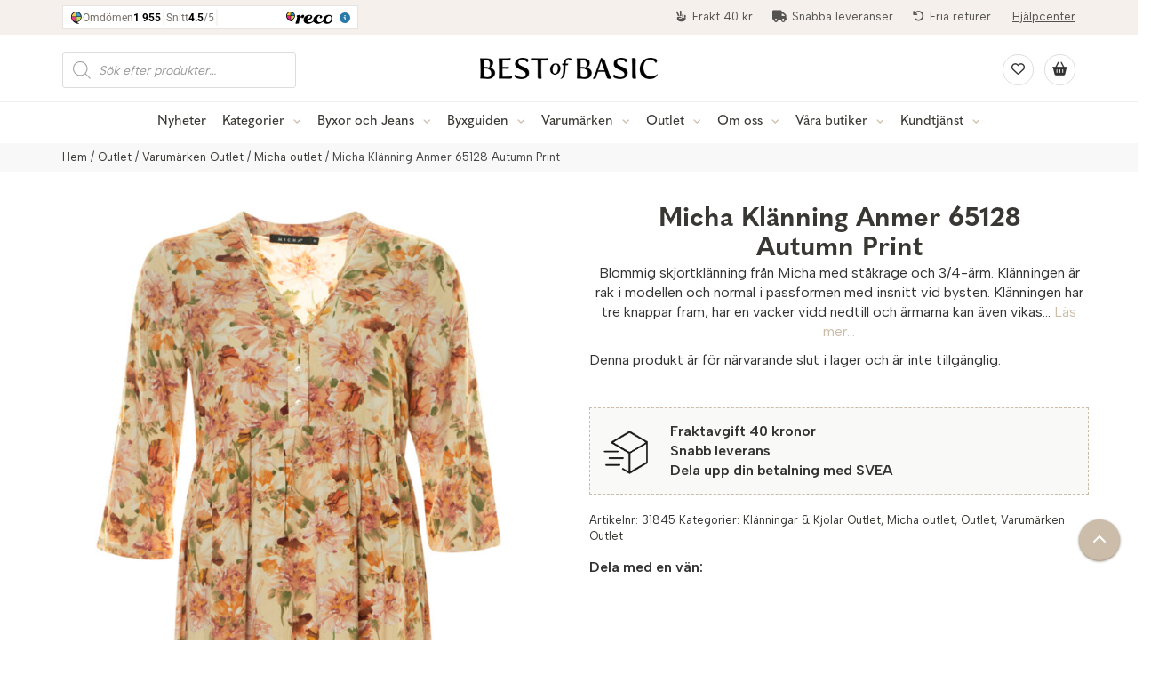

--- FILE ---
content_type: text/html; charset=UTF-8
request_url: https://www.bestofbasic.se/produkt/micha-klanning-anmer-65128-autumn-print/
body_size: 36365
content:
<!DOCTYPE html>
<html>
<head>
<meta name="google-site-verification" content="_VChn2-N-iY7w3Qv-9WRJbbAckAgOsJW7KhVjzF4Ofk" />
<meta charset="UTF-8">
<meta name="viewport" content="width=device-width, initial-scale=1.0">
<title>Micha Klänning Anmer 65128 Autumn Print - Best of Basic</title>
<meta property="og:url" content="https://www.bestofbasic.se/produkt/micha-klanning-anmer-65128-autumn-print/" />
<meta property="og:title" content="Micha Klänning Anmer 65128 Autumn Print - Best of Basic" />
	<meta property="og:product:price:amount" content=""/>
 	<meta property="og:product:price:currency" content="SEK"/>
<meta property="og:image" content="https://www.bestofbasic.se/wp-content/uploads/2022/09/192122623-origpic-72b776.jpg"> 
  <meta name='robots' content='index, follow, max-image-preview:large, max-snippet:-1, max-video-preview:-1' />

	<!-- This site is optimized with the Yoast SEO plugin v26.4 - https://yoast.com/wordpress/plugins/seo/ -->
	<link rel="canonical" href="https://www.bestofbasic.se/produkt/micha-klanning-anmer-65128-autumn-print/" />
	<meta property="og:locale" content="sv_SE" />
	<meta property="og:type" content="article" />
	<meta property="og:title" content="Micha Klänning Anmer 65128 Autumn Print - Best of Basic" />
	<meta property="og:description" content="Blommig skjortklänning från Micha med ståkrage och 3/4-ärm. Klänningen är rak i modellen och normal i passformen med insnitt vid bysten. Klänningen har tre knappar fram, har en vacker vidd nedtill och ärmarna kan även vikas upp med knapp och slejf. Den är blommönstrad i lila, grönt och orange på beige botten. Klänningen är tillverkat av en sval och skön viskos samt den är ofodrad." />
	<meta property="og:url" content="https://www.bestofbasic.se/produkt/micha-klanning-anmer-65128-autumn-print/" />
	<meta property="og:site_name" content="Best of Basic" />
	<meta property="article:modified_time" content="2025-04-17T11:40:43+00:00" />
	<meta property="og:image" content="https://www.bestofbasic.se/wp-content/uploads/2022/09/192122623-origpic-72b776.jpg" />
	<meta property="og:image:width" content="1200" />
	<meta property="og:image:height" content="1800" />
	<meta property="og:image:type" content="image/jpeg" />
	<meta name="twitter:card" content="summary_large_image" />
	<meta name="twitter:label1" content="Beräknad lästid" />
	<meta name="twitter:data1" content="1 minut" />
	<script type="application/ld+json" class="yoast-schema-graph">{"@context":"https://schema.org","@graph":[{"@type":"WebPage","@id":"https://www.bestofbasic.se/produkt/micha-klanning-anmer-65128-autumn-print/","url":"https://www.bestofbasic.se/produkt/micha-klanning-anmer-65128-autumn-print/","name":"Micha Klänning Anmer 65128 Autumn Print - Best of Basic","isPartOf":{"@id":"https://www.bestofbasic.se/#website"},"primaryImageOfPage":{"@id":"https://www.bestofbasic.se/produkt/micha-klanning-anmer-65128-autumn-print/#primaryimage"},"image":{"@id":"https://www.bestofbasic.se/produkt/micha-klanning-anmer-65128-autumn-print/#primaryimage"},"thumbnailUrl":"https://www.bestofbasic.se/wp-content/uploads/2022/09/192122623-origpic-72b776.jpg","datePublished":"2022-09-14T12:06:16+00:00","dateModified":"2025-04-17T11:40:43+00:00","breadcrumb":{"@id":"https://www.bestofbasic.se/produkt/micha-klanning-anmer-65128-autumn-print/#breadcrumb"},"inLanguage":"sv-SE","potentialAction":[{"@type":"ReadAction","target":["https://www.bestofbasic.se/produkt/micha-klanning-anmer-65128-autumn-print/"]}]},{"@type":"ImageObject","inLanguage":"sv-SE","@id":"https://www.bestofbasic.se/produkt/micha-klanning-anmer-65128-autumn-print/#primaryimage","url":"https://www.bestofbasic.se/wp-content/uploads/2022/09/192122623-origpic-72b776.jpg","contentUrl":"https://www.bestofbasic.se/wp-content/uploads/2022/09/192122623-origpic-72b776.jpg","width":1200,"height":1800},{"@type":"BreadcrumbList","@id":"https://www.bestofbasic.se/produkt/micha-klanning-anmer-65128-autumn-print/#breadcrumb","itemListElement":[{"@type":"ListItem","position":1,"name":"Webbutik","item":"https://www.bestofbasic.se/butik/"},{"@type":"ListItem","position":2,"name":"Micha Klänning Anmer 65128 Autumn Print"}]},{"@type":"WebSite","@id":"https://www.bestofbasic.se/#website","url":"https://www.bestofbasic.se/","name":"Best of Basic","description":"","potentialAction":[{"@type":"SearchAction","target":{"@type":"EntryPoint","urlTemplate":"https://www.bestofbasic.se/?s={search_term_string}"},"query-input":{"@type":"PropertyValueSpecification","valueRequired":true,"valueName":"search_term_string"}}],"inLanguage":"sv-SE"}]}</script>
	<!-- / Yoast SEO plugin. -->


<link rel='dns-prefetch' href='//maxcdn.bootstrapcdn.com' />
<link rel="alternate" title="oEmbed (JSON)" type="application/json+oembed" href="https://www.bestofbasic.se/wp-json/oembed/1.0/embed?url=https%3A%2F%2Fwww.bestofbasic.se%2Fprodukt%2Fmicha-klanning-anmer-65128-autumn-print%2F" />
<link rel="alternate" title="oEmbed (XML)" type="text/xml+oembed" href="https://www.bestofbasic.se/wp-json/oembed/1.0/embed?url=https%3A%2F%2Fwww.bestofbasic.se%2Fprodukt%2Fmicha-klanning-anmer-65128-autumn-print%2F&#038;format=xml" />
<style id='wp-img-auto-sizes-contain-inline-css' type='text/css'>
img:is([sizes=auto i],[sizes^="auto," i]){contain-intrinsic-size:3000px 1500px}
/*# sourceURL=wp-img-auto-sizes-contain-inline-css */
</style>
<link rel='stylesheet' id='sbi_styles-css' href='https://www.bestofbasic.se/wp-content/plugins/instagram-feed-pro/css/sbi-styles.min.css?ver=6.2.4' type='text/css' media='all' />
<style id='wp-emoji-styles-inline-css' type='text/css'>

	img.wp-smiley, img.emoji {
		display: inline !important;
		border: none !important;
		box-shadow: none !important;
		height: 1em !important;
		width: 1em !important;
		margin: 0 0.07em !important;
		vertical-align: -0.1em !important;
		background: none !important;
		padding: 0 !important;
	}
/*# sourceURL=wp-emoji-styles-inline-css */
</style>
<link rel='stylesheet' id='wp-block-library-css' href='https://www.bestofbasic.se/wp-includes/css/dist/block-library/style.min.css?ver=6.9' type='text/css' media='all' />
<link rel='stylesheet' id='wc-blocks-style-css' href='https://www.bestofbasic.se/wp-content/plugins/woocommerce/assets/client/blocks/wc-blocks.css?ver=wc-10.4.3' type='text/css' media='all' />
<style id='global-styles-inline-css' type='text/css'>
:root{--wp--preset--aspect-ratio--square: 1;--wp--preset--aspect-ratio--4-3: 4/3;--wp--preset--aspect-ratio--3-4: 3/4;--wp--preset--aspect-ratio--3-2: 3/2;--wp--preset--aspect-ratio--2-3: 2/3;--wp--preset--aspect-ratio--16-9: 16/9;--wp--preset--aspect-ratio--9-16: 9/16;--wp--preset--color--black: #000000;--wp--preset--color--cyan-bluish-gray: #abb8c3;--wp--preset--color--white: #ffffff;--wp--preset--color--pale-pink: #f78da7;--wp--preset--color--vivid-red: #cf2e2e;--wp--preset--color--luminous-vivid-orange: #ff6900;--wp--preset--color--luminous-vivid-amber: #fcb900;--wp--preset--color--light-green-cyan: #7bdcb5;--wp--preset--color--vivid-green-cyan: #00d084;--wp--preset--color--pale-cyan-blue: #8ed1fc;--wp--preset--color--vivid-cyan-blue: #0693e3;--wp--preset--color--vivid-purple: #9b51e0;--wp--preset--gradient--vivid-cyan-blue-to-vivid-purple: linear-gradient(135deg,rgb(6,147,227) 0%,rgb(155,81,224) 100%);--wp--preset--gradient--light-green-cyan-to-vivid-green-cyan: linear-gradient(135deg,rgb(122,220,180) 0%,rgb(0,208,130) 100%);--wp--preset--gradient--luminous-vivid-amber-to-luminous-vivid-orange: linear-gradient(135deg,rgb(252,185,0) 0%,rgb(255,105,0) 100%);--wp--preset--gradient--luminous-vivid-orange-to-vivid-red: linear-gradient(135deg,rgb(255,105,0) 0%,rgb(207,46,46) 100%);--wp--preset--gradient--very-light-gray-to-cyan-bluish-gray: linear-gradient(135deg,rgb(238,238,238) 0%,rgb(169,184,195) 100%);--wp--preset--gradient--cool-to-warm-spectrum: linear-gradient(135deg,rgb(74,234,220) 0%,rgb(151,120,209) 20%,rgb(207,42,186) 40%,rgb(238,44,130) 60%,rgb(251,105,98) 80%,rgb(254,248,76) 100%);--wp--preset--gradient--blush-light-purple: linear-gradient(135deg,rgb(255,206,236) 0%,rgb(152,150,240) 100%);--wp--preset--gradient--blush-bordeaux: linear-gradient(135deg,rgb(254,205,165) 0%,rgb(254,45,45) 50%,rgb(107,0,62) 100%);--wp--preset--gradient--luminous-dusk: linear-gradient(135deg,rgb(255,203,112) 0%,rgb(199,81,192) 50%,rgb(65,88,208) 100%);--wp--preset--gradient--pale-ocean: linear-gradient(135deg,rgb(255,245,203) 0%,rgb(182,227,212) 50%,rgb(51,167,181) 100%);--wp--preset--gradient--electric-grass: linear-gradient(135deg,rgb(202,248,128) 0%,rgb(113,206,126) 100%);--wp--preset--gradient--midnight: linear-gradient(135deg,rgb(2,3,129) 0%,rgb(40,116,252) 100%);--wp--preset--font-size--small: 13px;--wp--preset--font-size--medium: 20px;--wp--preset--font-size--large: 36px;--wp--preset--font-size--x-large: 42px;--wp--preset--spacing--20: 0.44rem;--wp--preset--spacing--30: 0.67rem;--wp--preset--spacing--40: 1rem;--wp--preset--spacing--50: 1.5rem;--wp--preset--spacing--60: 2.25rem;--wp--preset--spacing--70: 3.38rem;--wp--preset--spacing--80: 5.06rem;--wp--preset--shadow--natural: 6px 6px 9px rgba(0, 0, 0, 0.2);--wp--preset--shadow--deep: 12px 12px 50px rgba(0, 0, 0, 0.4);--wp--preset--shadow--sharp: 6px 6px 0px rgba(0, 0, 0, 0.2);--wp--preset--shadow--outlined: 6px 6px 0px -3px rgb(255, 255, 255), 6px 6px rgb(0, 0, 0);--wp--preset--shadow--crisp: 6px 6px 0px rgb(0, 0, 0);}:where(.is-layout-flex){gap: 0.5em;}:where(.is-layout-grid){gap: 0.5em;}body .is-layout-flex{display: flex;}.is-layout-flex{flex-wrap: wrap;align-items: center;}.is-layout-flex > :is(*, div){margin: 0;}body .is-layout-grid{display: grid;}.is-layout-grid > :is(*, div){margin: 0;}:where(.wp-block-columns.is-layout-flex){gap: 2em;}:where(.wp-block-columns.is-layout-grid){gap: 2em;}:where(.wp-block-post-template.is-layout-flex){gap: 1.25em;}:where(.wp-block-post-template.is-layout-grid){gap: 1.25em;}.has-black-color{color: var(--wp--preset--color--black) !important;}.has-cyan-bluish-gray-color{color: var(--wp--preset--color--cyan-bluish-gray) !important;}.has-white-color{color: var(--wp--preset--color--white) !important;}.has-pale-pink-color{color: var(--wp--preset--color--pale-pink) !important;}.has-vivid-red-color{color: var(--wp--preset--color--vivid-red) !important;}.has-luminous-vivid-orange-color{color: var(--wp--preset--color--luminous-vivid-orange) !important;}.has-luminous-vivid-amber-color{color: var(--wp--preset--color--luminous-vivid-amber) !important;}.has-light-green-cyan-color{color: var(--wp--preset--color--light-green-cyan) !important;}.has-vivid-green-cyan-color{color: var(--wp--preset--color--vivid-green-cyan) !important;}.has-pale-cyan-blue-color{color: var(--wp--preset--color--pale-cyan-blue) !important;}.has-vivid-cyan-blue-color{color: var(--wp--preset--color--vivid-cyan-blue) !important;}.has-vivid-purple-color{color: var(--wp--preset--color--vivid-purple) !important;}.has-black-background-color{background-color: var(--wp--preset--color--black) !important;}.has-cyan-bluish-gray-background-color{background-color: var(--wp--preset--color--cyan-bluish-gray) !important;}.has-white-background-color{background-color: var(--wp--preset--color--white) !important;}.has-pale-pink-background-color{background-color: var(--wp--preset--color--pale-pink) !important;}.has-vivid-red-background-color{background-color: var(--wp--preset--color--vivid-red) !important;}.has-luminous-vivid-orange-background-color{background-color: var(--wp--preset--color--luminous-vivid-orange) !important;}.has-luminous-vivid-amber-background-color{background-color: var(--wp--preset--color--luminous-vivid-amber) !important;}.has-light-green-cyan-background-color{background-color: var(--wp--preset--color--light-green-cyan) !important;}.has-vivid-green-cyan-background-color{background-color: var(--wp--preset--color--vivid-green-cyan) !important;}.has-pale-cyan-blue-background-color{background-color: var(--wp--preset--color--pale-cyan-blue) !important;}.has-vivid-cyan-blue-background-color{background-color: var(--wp--preset--color--vivid-cyan-blue) !important;}.has-vivid-purple-background-color{background-color: var(--wp--preset--color--vivid-purple) !important;}.has-black-border-color{border-color: var(--wp--preset--color--black) !important;}.has-cyan-bluish-gray-border-color{border-color: var(--wp--preset--color--cyan-bluish-gray) !important;}.has-white-border-color{border-color: var(--wp--preset--color--white) !important;}.has-pale-pink-border-color{border-color: var(--wp--preset--color--pale-pink) !important;}.has-vivid-red-border-color{border-color: var(--wp--preset--color--vivid-red) !important;}.has-luminous-vivid-orange-border-color{border-color: var(--wp--preset--color--luminous-vivid-orange) !important;}.has-luminous-vivid-amber-border-color{border-color: var(--wp--preset--color--luminous-vivid-amber) !important;}.has-light-green-cyan-border-color{border-color: var(--wp--preset--color--light-green-cyan) !important;}.has-vivid-green-cyan-border-color{border-color: var(--wp--preset--color--vivid-green-cyan) !important;}.has-pale-cyan-blue-border-color{border-color: var(--wp--preset--color--pale-cyan-blue) !important;}.has-vivid-cyan-blue-border-color{border-color: var(--wp--preset--color--vivid-cyan-blue) !important;}.has-vivid-purple-border-color{border-color: var(--wp--preset--color--vivid-purple) !important;}.has-vivid-cyan-blue-to-vivid-purple-gradient-background{background: var(--wp--preset--gradient--vivid-cyan-blue-to-vivid-purple) !important;}.has-light-green-cyan-to-vivid-green-cyan-gradient-background{background: var(--wp--preset--gradient--light-green-cyan-to-vivid-green-cyan) !important;}.has-luminous-vivid-amber-to-luminous-vivid-orange-gradient-background{background: var(--wp--preset--gradient--luminous-vivid-amber-to-luminous-vivid-orange) !important;}.has-luminous-vivid-orange-to-vivid-red-gradient-background{background: var(--wp--preset--gradient--luminous-vivid-orange-to-vivid-red) !important;}.has-very-light-gray-to-cyan-bluish-gray-gradient-background{background: var(--wp--preset--gradient--very-light-gray-to-cyan-bluish-gray) !important;}.has-cool-to-warm-spectrum-gradient-background{background: var(--wp--preset--gradient--cool-to-warm-spectrum) !important;}.has-blush-light-purple-gradient-background{background: var(--wp--preset--gradient--blush-light-purple) !important;}.has-blush-bordeaux-gradient-background{background: var(--wp--preset--gradient--blush-bordeaux) !important;}.has-luminous-dusk-gradient-background{background: var(--wp--preset--gradient--luminous-dusk) !important;}.has-pale-ocean-gradient-background{background: var(--wp--preset--gradient--pale-ocean) !important;}.has-electric-grass-gradient-background{background: var(--wp--preset--gradient--electric-grass) !important;}.has-midnight-gradient-background{background: var(--wp--preset--gradient--midnight) !important;}.has-small-font-size{font-size: var(--wp--preset--font-size--small) !important;}.has-medium-font-size{font-size: var(--wp--preset--font-size--medium) !important;}.has-large-font-size{font-size: var(--wp--preset--font-size--large) !important;}.has-x-large-font-size{font-size: var(--wp--preset--font-size--x-large) !important;}
/*# sourceURL=global-styles-inline-css */
</style>

<style id='classic-theme-styles-inline-css' type='text/css'>
/*! This file is auto-generated */
.wp-block-button__link{color:#fff;background-color:#32373c;border-radius:9999px;box-shadow:none;text-decoration:none;padding:calc(.667em + 2px) calc(1.333em + 2px);font-size:1.125em}.wp-block-file__button{background:#32373c;color:#fff;text-decoration:none}
/*# sourceURL=/wp-includes/css/classic-themes.min.css */
</style>
<link rel='stylesheet' id='woof-css' href='https://www.bestofbasic.se/wp-content/plugins/woocommerce-products-filter/css/front.css?ver=2.2.7' type='text/css' media='all' />
<style id='woof-inline-css' type='text/css'>

.woof_products_top_panel li span, .woof_products_top_panel2 li span{background: url(https://www.bestofbasic.se/wp-content/plugins/woocommerce-products-filter/img/delete.png);background-size: 14px 14px;background-repeat: no-repeat;background-position: right;}
.woof_edit_view{
                    display: none;
                }


/*# sourceURL=woof-inline-css */
</style>
<link rel='stylesheet' id='chosen-drop-down-css' href='https://www.bestofbasic.se/wp-content/plugins/woocommerce-products-filter/js/chosen/chosen.min.css?ver=2.2.7' type='text/css' media='all' />
<link rel='stylesheet' id='woof_by_instock_html_items-css' href='https://www.bestofbasic.se/wp-content/plugins/woocommerce-products-filter/ext/by_instock/css/by_instock.css?ver=2.2.7' type='text/css' media='all' />
<link rel='stylesheet' id='woof_color_html_items-css' href='https://www.bestofbasic.se/wp-content/plugins/woocommerce-products-filter/ext/color/css/html_types/color.css?ver=2.2.7' type='text/css' media='all' />
<link rel='stylesheet' id='woof_label_html_items-css' href='https://www.bestofbasic.se/wp-content/plugins/woocommerce-products-filter/ext/label/css/html_types/label.css?ver=2.2.7' type='text/css' media='all' />
<link rel='stylesheet' id='woocommerce-layout-css' href='https://www.bestofbasic.se/wp-content/plugins/woocommerce/assets/css/woocommerce-layout.css?ver=10.4.3' type='text/css' media='all' />
<link rel='stylesheet' id='woocommerce-smallscreen-css' href='https://www.bestofbasic.se/wp-content/plugins/woocommerce/assets/css/woocommerce-smallscreen.css?ver=10.4.3' type='text/css' media='only screen and (max-width: 768px)' />
<link rel='stylesheet' id='woocommerce-general-css' href='https://www.bestofbasic.se/wp-content/plugins/woocommerce/assets/css/woocommerce.css?ver=10.4.3' type='text/css' media='all' />
<style id='woocommerce-inline-inline-css' type='text/css'>
.woocommerce form .form-row .required { visibility: visible; }
/*# sourceURL=woocommerce-inline-inline-css */
</style>
<link rel='stylesheet' id='woo-variation-swatches-css' href='https://www.bestofbasic.se/wp-content/plugins/woo-variation-swatches/assets/css/frontend.min.css?ver=1765956220' type='text/css' media='all' />
<style id='woo-variation-swatches-inline-css' type='text/css'>
:root {
--wvs-tick:url("data:image/svg+xml;utf8,%3Csvg filter='drop-shadow(0px 0px 2px rgb(0 0 0 / .8))' xmlns='http://www.w3.org/2000/svg'  viewBox='0 0 30 30'%3E%3Cpath fill='none' stroke='%23ffffff' stroke-linecap='round' stroke-linejoin='round' stroke-width='4' d='M4 16L11 23 27 7'/%3E%3C/svg%3E");

--wvs-cross:url("data:image/svg+xml;utf8,%3Csvg filter='drop-shadow(0px 0px 5px rgb(255 255 255 / .6))' xmlns='http://www.w3.org/2000/svg' width='72px' height='72px' viewBox='0 0 24 24'%3E%3Cpath fill='none' stroke='%23ff0000' stroke-linecap='round' stroke-width='0.6' d='M5 5L19 19M19 5L5 19'/%3E%3C/svg%3E");
--wvs-single-product-item-width:55px;
--wvs-single-product-item-height:55px;
--wvs-single-product-item-font-size:16px}
/*# sourceURL=woo-variation-swatches-inline-css */
</style>
<link rel='stylesheet' id='dgwt-wcas-style-css' href='https://www.bestofbasic.se/wp-content/plugins/ajax-search-for-woocommerce-premium/assets/css/style.min.css?ver=1.26.1' type='text/css' media='all' />
<link rel='stylesheet' id='boots-styles-css' href='https://maxcdn.bootstrapcdn.com/bootstrap/3.3.7/css/bootstrap.min.css' type='text/css' media='all' />
<link rel='stylesheet' id='theme-style-css' href='https://www.bestofbasic.se/wp-content/themes/bestofbasic/style.css?v=296&#038;ver=6.9' type='text/css' media='all' />
<link rel='stylesheet' id='custom-styles-css' href='https://www.bestofbasic.se/wp-content/themes/bestofbasic/dist/styles/index.css?v=294' type='text/css' media='all' />
<script type="text/javascript" src="https://www.bestofbasic.se/wp-includes/js/jquery/jquery.min.js?ver=3.7.1" id="jquery-core-js"></script>
<script type="text/javascript" src="https://www.bestofbasic.se/wp-includes/js/jquery/jquery-migrate.min.js?ver=3.4.1" id="jquery-migrate-js"></script>
<script type="text/javascript" src="https://www.bestofbasic.se/wp-content/plugins/woocommerce/assets/js/jquery-blockui/jquery.blockUI.min.js?ver=2.7.0-wc.10.4.3" id="wc-jquery-blockui-js" data-wp-strategy="defer"></script>
<script type="text/javascript" id="wc-add-to-cart-js-extra">
/* <![CDATA[ */
var wc_add_to_cart_params = {"ajax_url":"/wp-admin/admin-ajax.php","wc_ajax_url":"/?wc-ajax=%%endpoint%%","i18n_view_cart":"Visa varukorg","cart_url":"https://www.bestofbasic.se/varukorg/","is_cart":"","cart_redirect_after_add":"no"};
//# sourceURL=wc-add-to-cart-js-extra
/* ]]> */
</script>
<script type="text/javascript" src="https://www.bestofbasic.se/wp-content/plugins/woocommerce/assets/js/frontend/add-to-cart.min.js?ver=10.4.3" id="wc-add-to-cart-js" defer="defer" data-wp-strategy="defer"></script>
<script type="text/javascript" id="wc-single-product-js-extra">
/* <![CDATA[ */
var wc_single_product_params = {"i18n_required_rating_text":"V\u00e4lj ett betyg","i18n_rating_options":["1 av 5 stj\u00e4rnor","2 av 5 stj\u00e4rnor","3 av 5 stj\u00e4rnor","4 av 5 stj\u00e4rnor","5 av 5 stj\u00e4rnor"],"i18n_product_gallery_trigger_text":"Visa bildgalleri i fullsk\u00e4rm","review_rating_required":"yes","flexslider":{"rtl":false,"animation":"slide","smoothHeight":true,"directionNav":false,"controlNav":"thumbnails","slideshow":false,"animationSpeed":500,"animationLoop":false,"allowOneSlide":false},"zoom_enabled":"","zoom_options":[],"photoswipe_enabled":"","photoswipe_options":{"shareEl":false,"closeOnScroll":false,"history":false,"hideAnimationDuration":0,"showAnimationDuration":0},"flexslider_enabled":""};
//# sourceURL=wc-single-product-js-extra
/* ]]> */
</script>
<script type="text/javascript" src="https://www.bestofbasic.se/wp-content/plugins/woocommerce/assets/js/frontend/single-product.min.js?ver=10.4.3" id="wc-single-product-js" defer="defer" data-wp-strategy="defer"></script>
<script type="text/javascript" src="https://www.bestofbasic.se/wp-content/plugins/woocommerce/assets/js/js-cookie/js.cookie.min.js?ver=2.1.4-wc.10.4.3" id="wc-js-cookie-js" defer="defer" data-wp-strategy="defer"></script>
<script type="text/javascript" id="woocommerce-js-extra">
/* <![CDATA[ */
var woocommerce_params = {"ajax_url":"/wp-admin/admin-ajax.php","wc_ajax_url":"/?wc-ajax=%%endpoint%%","i18n_password_show":"Visa l\u00f6senord","i18n_password_hide":"D\u00f6lj l\u00f6senord"};
//# sourceURL=woocommerce-js-extra
/* ]]> */
</script>
<script type="text/javascript" src="https://www.bestofbasic.se/wp-content/plugins/woocommerce/assets/js/frontend/woocommerce.min.js?ver=10.4.3" id="woocommerce-js" defer="defer" data-wp-strategy="defer"></script>
<script type="text/javascript" src="https://www.bestofbasic.se/wp-content/themes/bestofbasic/dist/scripts/global.js?v=55" id="global-js-js"></script>
<script>
window.wc_ga_pro = {};

window.wc_ga_pro.ajax_url = 'https://www.bestofbasic.se/wp-admin/admin-ajax.php';

window.wc_ga_pro.available_gateways = {"svea_checkout":"Svea Checkout"};

// interpolate json by replacing placeholders with variables
window.wc_ga_pro.interpolate_json = function( object, variables ) {

	if ( ! variables ) {
		return object;
	}

	var j = JSON.stringify( object );

	for ( var k in variables ) {
		j = j.split( '{$' + k + '}' ).join( variables[ k ] );
	}

	return JSON.parse( j );
};

// return the title for a payment gateway
window.wc_ga_pro.get_payment_method_title = function( payment_method ) {
	return window.wc_ga_pro.available_gateways[ payment_method ] || payment_method;
};

// check if an email is valid
window.wc_ga_pro.is_valid_email = function( email ) {
  return /[^\s@]+@[^\s@]+\.[^\s@]+/.test( email );
};

</script>
<!-- Start WooCommerce Google Analytics Pro -->
		<script>
	(function(i,s,o,g,r,a,m){i['GoogleAnalyticsObject']=r;i[r]=i[r]||function(){
	(i[r].q=i[r].q||[]).push(arguments)},i[r].l=1*new Date();a=s.createElement(o),
	m=s.getElementsByTagName(o)[0];a.async=1;a.src=g;m.parentNode.insertBefore(a,m)
	})(window,document,'script','https://www.google-analytics.com/analytics.js','ga');
		ga( 'create', 'UA-8872941-1', {"cookieDomain":"auto"} );
	ga( 'set', 'forceSSL', true );
	ga( 'require', 'ec' );

	
	(function() {

		// trigger an event the old-fashioned way to avoid a jQuery dependency and still support IE
		var event = document.createEvent( 'Event' );

		event.initEvent( 'wc_google_analytics_pro_loaded', true, true );

		document.dispatchEvent( event );
	})();
</script>
		<!-- end WooCommerce Google Analytics Pro -->
		<link rel="https://api.w.org/" href="https://www.bestofbasic.se/wp-json/" /><link rel="alternate" title="JSON" type="application/json" href="https://www.bestofbasic.se/wp-json/wp/v2/product/10411" /><link rel="EditURI" type="application/rsd+xml" title="RSD" href="https://www.bestofbasic.se/xmlrpc.php?rsd" />
<meta name="generator" content="WordPress 6.9" />
<meta name="generator" content="WooCommerce 10.4.3" />
<link rel='shortlink' href='https://www.bestofbasic.se/?p=10411' />
		<style>
			.dgwt-wcas-ico-magnifier,.dgwt-wcas-ico-magnifier-handler{max-width:20px}.dgwt-wcas-search-wrapp{max-width:600px}		</style>
			<noscript><style>.woocommerce-product-gallery{ opacity: 1 !important; }</style></noscript>
	<meta name="generator" content="Elementor 3.33.2; features: additional_custom_breakpoints; settings: css_print_method-external, google_font-enabled, font_display-auto">
			<style>
				.e-con.e-parent:nth-of-type(n+4):not(.e-lazyloaded):not(.e-no-lazyload),
				.e-con.e-parent:nth-of-type(n+4):not(.e-lazyloaded):not(.e-no-lazyload) * {
					background-image: none !important;
				}
				@media screen and (max-height: 1024px) {
					.e-con.e-parent:nth-of-type(n+3):not(.e-lazyloaded):not(.e-no-lazyload),
					.e-con.e-parent:nth-of-type(n+3):not(.e-lazyloaded):not(.e-no-lazyload) * {
						background-image: none !important;
					}
				}
				@media screen and (max-height: 640px) {
					.e-con.e-parent:nth-of-type(n+2):not(.e-lazyloaded):not(.e-no-lazyload),
					.e-con.e-parent:nth-of-type(n+2):not(.e-lazyloaded):not(.e-no-lazyload) * {
						background-image: none !important;
					}
				}
			</style>
			<link rel="icon" href="https://www.bestofbasic.se/wp-content/uploads/2022/09/cropped-favicon-7a01ed-32x32.png" sizes="32x32" />
<link rel="icon" href="https://www.bestofbasic.se/wp-content/uploads/2022/09/cropped-favicon-7a01ed-192x192.png" sizes="192x192" />
<link rel="apple-touch-icon" href="https://www.bestofbasic.se/wp-content/uploads/2022/09/cropped-favicon-7a01ed-180x180.png" />
<meta name="msapplication-TileImage" content="https://www.bestofbasic.se/wp-content/uploads/2022/09/cropped-favicon-7a01ed-270x270.png" />
		<style type="text/css" id="wp-custom-css">
			.payment_method_cod, #sco-change-payment {
	display: none;
}



.related.products h2.woocommerce-loop-product__title {
	text-align: left;
}

.woocommerce span.onsale {
	background-color: #d62841!important;
}

.woof_reset_button_2, .eu-cookies-bar-cookies-bar-wrap {
	display: none!important;
}

.woof_list_color p.woof_tooltip span.woof_tooltip_data {
    width: auto;
    min-width: 140px;
    max-width: 300px;
    color: #FFFFFF;
    background: #000000;
    height: auto;
    min-height: 21px;
    line-height: 21px;
    vertical-align: middle;
    text-align: center;
		visibility: visible!important;
    border-radius: 6px;
    margin-top: -30px;
    position: relative!important;
    background: none;
    color: #555;
    font-size: 12px;
    min-width: auto;
    max-width: auto;
	    display: block;
    min-height: 10px;
    line-height: 10px;
}

.woof_list_color p.woof_tooltip span.woof_tooltip_data span {
	display: none
}

@media only screen and (max-width: 480px){
.box {
    height: 277px;
}
}

.other-products-within .wishsuite-button {
	display: none!important;
}

.mobile-menu-open ul button.open-next {
    float: right;
    display: inline-block;
    background: none;
    border: none;
padding-top: 4px;
    position: absolute;
    right: 8px;
}

.mobile-menu-open ul li {
	border-bottom: 1px solid #e8e8e8;
 margin: 4px 0px 2px 0;

}

.mobile-menu-open ul li:last-child {
	border: 0;
	}

.mobile-menu-open ul button.open-next i {
	color: #cbbdaa;
}

ul.products li img {
	transition: ease 0.3s all;
	-webkit-transition: ease 0.3s all;
		-moz-transition: ease 0.3s all;
}

ul.products li img:hover {
	opacity: 0.85;
}

.woocommerce div.product div.summary .price, .woocommerce div.product div.summary .entry-title {
	font-size: 30px!important;
	font-weight: 700!important;
	width: 75%;
	margin: 0 auto;
}

#reco--badge-yearsInRowBadge {
	text-align: right;
}


@media screen and (max-width: 900px){
	.woocommerce div.product div.summary .price, .woocommerce div.product div.summary .entry-title {
		width: 100%;
	}
	
	#reco--badge-yearsInRowBadge {
	text-align: center;
		margin-top: 20px;
}

	}


@media screen and (max-width: 900px){
.show-for-tablet {
    display: block!important;
}
}

@media screen and (max-width: 900px){
.jall {
    padding-top: 20px!important;
}
}

.woo-thumbs img {
	border: 1px solid #ddd;
}

.single-product .entry-summary .price span {
    font-size: 23px !important;
    color: #c6aa84!important;
}

.everywhere a {
	font-size: 13px;
	display: block;
	color: #888;
	margin-top: 15px
}

footer .footer-menu ul li {
	width: 32%;
}

@media screen and (max-width: 680px){
footer .footer-menu ul li {
    width: auto;
    float: none;
}
}

.wishsuite-shop-top_thumbnail {
    position: absolute !important;
    z-index: 9999;
    top: 20px!important;
    left: 0 !important;
    margin: 0 !important;
}

.elementor-widget-text-editor p a, footer a:hover {
text-decoration: underline;	
}

.woocommerce-order-received .checkout-header .container {
	width: 625px;
}

@media screen and (max-width: 680px){
.woocommerce-order-received .checkout-header .container {
    width: 100%;
	margin-bottom: 20px
}
}

.woocommerce-order-received #main section {
	padding: 0;
}

.temp {
	width:  100%;
	text-align:  center;
	top:  0;
	position:  fixed;
	left:  0;
	right:  0;
	background-color:  #000;
	color:  #fff;
	font-weight:  bold;
	z-index:  9999999;
	font-size:  16px;
	padding:  10px;
	display:  none;
}

.dgwt-wcas-suggestion.dgwt-wcas-suggestion-more .dgwt-wcas-st-more {
    padding: 0 10px;
    text-align: center;
    font-weight: bold;
    color: #222;
    font-size: 16px;
}

@media screen and (max-width: 900px){
.main-wrapper {
    padding: 0;
    padding-top: 0!important;
}
	
	.go-up {
		bottom: 20px;
	}
}


.stamkund-class {
    background: #f6f6f6;
    border-right: 1px solid #e7e7e7;
    border-left: 1px solid #e7e7e7;
    padding: 20px!important;
    margin: 20px 0!important;
    border-top: 1px solid #e7e7e7;
}

input#stamkund_field {
    border: 1px solid #e7e7e7;
    padding: 10px;
    font-size: 14px;
}

section.up-sells {
	clear: both;
}

.product-label {
    display: block;
    background: #8dc071;
		color: #fff;
    text-align: center;
    vertical-align: middle;
    border-radius: 100%;
    padding: 5px 0;
    height: 52px;
    width: 52px;
    line-height: 3.236em;
    font-weight: 700!important;
    font-size: .8em;
    text-transform: uppercase;
    position: absolute;
    top: 0;
    right: 0;
}

.woorule-subscribe form {
    width: 100%;
    display: flex;
    flex-wrap: wrap;
    color: #fff;
}

.woorule-subscribe input {
	border: 0;
	padding: 5px 10px;
	font-size: 14px;
}

.woorule-subscribe input[type="submit"]{
	text-transform: uppercase;
}

.woorule-subscribe label:last-child {
	font-size: 13px;
	margin-top: 5px;
	font-weight: normal;
}

body.woocommerce-checkout .woocommerce {
	width: 100%;
}

@media screen and (max-width: 768px){
.woocommerce .ced ul.products[class*=columns-] li.product, .woocommerce-page  .ced ul.products[class*=columns-] li.product {
    width: 48%!important;
    float: left;
    clear: both;
    margin: 0 0 2.992em!important;
}
}

ul.psfw-social-icons {
	margin: 0!important;
}


header.main .header-first-row .logotype {
	padding-top: 16px;
}

header.main .header-first-row {
    padding: 15px 0 25px;
}

body.woocommerce-checkout .checkout-logo {
    margin-top: 46px;
}

.mobile-header .mobile-logo {
    width: 40%;
    float: left;
    padding: 17px 0;
    text-align: center;
}

.navigation .main-menu ul.sub-menu {
	min-width: 190px;
}

.woocommerce .woocommerce-ordering select {
	border: 0;
	font-weight: normal;
}

header.main.scrolled .controls{
	margin-top: 0; 
}

header.main.scrolled .search-bar {
	margin-top: -4px;
}

header.main.scrolled .header-first-row .logotype {
    padding-top: 4px;
}

footer .footer-menu ul li ul.sub-menu li a {
    font-size: 16px;
    margin-bottom: 5px;
    text-transform: none;
    font-weight: normal;
    display: block;
    color: #ddd;
}

footer .footer-menu ul.sub-menu li a:hover {
	text-decoration: underline!important;
}

footer .footer-menu ul li.menu-item-has-children a:hover {
	text-decoration: none;
}

footer {
    background-color: #232323;
}

footer .footer-logo {
	color: #ddd;
}

.woof .woof_container_inner {
    border-bottom: 1px solid #e7e7e7;
    padding: 3px 0 12px 0;
}

.woocommerce .widget_price_filter .ui-slider .ui-slider-range, .woocommerce .widget_price_filter .ui-slider .ui-slider-handle {
    background-color: #e9e8e7 !important;
}

.woof .widget_price_filter .ui-slider .ui-slider-handle {
	border-color: #a39e98;
}

.woof_products_top_panel li span, .woof_products_top_panel2 li span {
	filter: hue-rotate(25deg);
}
	
.woof_products_top_panel_ul a[data-tax="orderby"]{
		display: none;
	}

.woof_color_term {
	border-radius: 100%;
	border: 2px solid #e2e6e7;
}
@media screen and (min-width: 1000px){
.woof_price_search_container {
	margin-top: 15px;
}
}

.woof_color_term {
    border-radius: 100%;
    border: 2px solid #e2e6e7;
    text-align: center;
    margin: 6px auto;
}



#openfilterdesktop {
	display: none;
		font-weight: 600;
	text-transform: none;
	cursor: pointer;
}

a.show-filter.button {
		background: #222;
		display: inline-block;
    color: #fff;
    padding: 7px 15px 10px 5px;
    font-family: 'quasimoda', sans-serif;
	font-weight: 600;
	text-transform: none;
	cursor: pointer;
}

#openfilterdesktop:hover, a.show-filter.button:hover {
	opacity: 0.77;
}

@media screen and (min-width: 1000px){
	#openfilterdesktop {
		background: #222;
		display: inline-block;
    color: #fff;
    padding: 7px 15px 10px 15px;
    font-family: 'quasimoda', sans-serif;
}
	
.left-side {
	width: 22%;
	display: none;
}

.right-side {
	width: 100%;
}

.right-side ul.products {
	transition: all 0.7s ease;
}

.right-side.expandedfilter {
	width: 78%;
}

.left-side.expandedfilter {
	display: block;
}
	
	.woocommerce .woocommerce-result-count, form.woocommerce-ordering {
    margin: 20px 0 1em;
}

}

.category-description {
	height: 72px;
}

.filtericon {
	width: 16px;
	margin-right: 5px;
	margin-top: -2px
}

@media screen and (min-width: 1000px){
	.right-side.expandedfilter .box {
	height: 300px;		
	}
}

.woocommerce div.product div.summary .price, .woocommerce div.product div.summary .entry-title p.price {
	font-size:23px!important;
	color:#393733;
}
.single-product p.price del span.amount {
	margin-right:5px;
	font-size:20px!important
}
.single-product .entry-summary .price span.woocommerce-Price-currencySymbol {
	font-size:20px!important;
}

.top-bar-hide-for-desktop {
	display:none;
}

@media only screen and (max-width: 600px)  {
	.top-bar-hide-for-desktop {
		display:block!important;
		padding: 6px;
	}
.mobile-header {
		padding:0;
	}
}
.mobile-top-bar{
    @media screen and (max-width: 680px) {
    padding: 15px 15px 10px 15px;
    }
} 

.term-479 .woof_container_inner_varumrken, .woof_container_product_cat {
	display: none;
}

.term-479 .woof_container_product_cat {
	display: block;
}

body.woocommerce-checkout .wc-svea-checkout-notes-field .woocommerce {
    width: 100%;
    padding: 20px;
}

p#order_comments_field label:after {
    content: 'Är du/vill du bli stamkund ange ditt personnummer i rutan nedan';
    display: block;
    font-size: 13px;
    text-decoration: underline;
}

#stamkund_field_field {
display: none;
}

[product_category category="byxor" columns="4" paginate="true" orderby="date" order="DESC"]
/* --- Alla Byxor-sida --- */
body.page-id-159422 .woof_attr_pa_klanningsmodell,
body.page-id-159422 .woof_attr_pa_armlangd {
    display: none !important;
}

/* Dölj alla varumärken först */
body.page-id-159422 .woof_attr_varumarke li {
    display: none;
}

/* Visa bara valda varumärken */
body.page-id-159422 .woof_attr_varumarke li[data-term-slug="brax"],
body.page-id-159422 .woof_attr_varumarke li[data-term-slug="gardeur"],
body.page-id-159422 .woof_attr_varumarke li[data-term-slug="laurie"],
body.page-id-159422 .woof_attr_varumarke li[data-term-slug="rosner"],
body.page-id-159422 .woof_attr_varumarke li[data-term-slug="toni"] {
    display: block !important;
}
/* --- Dölj Klänningsmodell och Ärmlängd på Alla Byxor-sidan --- */
body.page-id-159422 .woof_container_pa_klanningsmodell,
body.page-id-159422 .woof_container_pa_armlangd {
    display: none !important;
}
/* Endast Varumärken */
#menu-item-147356 > .sub-menu {
  max-height: 400px;
  overflow-y: auto;
  padding: 1rem 1.5rem;
  background: #fff;
  border: 1px solid #e0e0e0;
  box-shadow: 0 4px 12px rgba(0,0,0,0.08);
  width: 420px;
  box-sizing: border-box;
}

/* Gör listan tvåkolumnig utan att ändra display på .sub-menu */
#menu-item-147356 > .sub-menu li {
  width: 50%;              /* två kolumner */
  float: left;
  box-sizing: border-box;
  padding-bottom: 0.5rem;  /* luft mellan rader */
}

/* Länkar inuti menyn */
#menu-item-147356 > .sub-menu li a {
  display: block;
  padding: 6px 8px;
  color: #333;
  font-size: 15px;
  text-decoration: none;
  line-height: 1.4;
}

#menu-item-147356 > .sub-menu li a:hover {
  color: #000;
  background-color: #f6f6f6;
  border-radius: 4px;
}

/* Scrollbar */
#menu-item-147356 > .sub-menu::-webkit-scrollbar {
  width: 8px;
}
#menu-item-147356 > .sub-menu::-webkit-scrollbar-thumb {
  background-color: #ccc;
  border-radius: 4px;
}
#menu-item-147356 > .sub-menu::-webkit-scrollbar-thumb:hover {
  background-color: #aaa;
}

/* Mobil: en kolumn */
@media (max-width: 768px) {
  #menu-item-147356 > .sub-menu li {
    width: 100%;
    float: none;
  }
}
/* Förhindra horizontal scroll på mobilen */
@media (max-width: 768px) {
    html, body {
        overflow-x: hidden;
    }

    /* Säkerställ att inga stora element sticker ut */
    img, .container, .site-wrapper, .main, .woocommerce, .menu-huvudmeny-container {
        max-width: 100%;
        box-sizing: border-box;
    }
}


body.woocommerce-checkout .woocommerce-form-coupon-toggle .woocommerce-info {
    border: 1px dashed #d0c5b6 !important;
    background-color: #f9f9f8 !important;
    padding: 15px 15px 15px 60px !important;
    color: #181827;
}

body.woocommerce-checkout .wc-svea-checkout-page {
	margin-top: 10px!important;
	padding: 0;
}

@media (max-width: 900px) {
body.woocommerce-checkout .wc-svea-checkout-page {
    padding: 0px;
    max-width: 100% !important;
}
}

@media (max-width: 720px) {
body.woocommerce-checkout .wc-svea-checkout-page {
    padding: 0px;
    max-width: 100% !important;
	width: 100%;
}
}

body.woocommerce-checkout .woocommerce-checkout-review-order-table {
    background: #fff;
    border-radius: 15px;
    padding: 20px 10px;
    margin: 10px 0 30px 0;
}

header.main .header-first-row {
    padding: 10px 0 15px;
}

.navigation .main-menu ul li {
	font-size: 15px!important;
	padding: 0 9px 0 9px!important;
}


.main-wrapper {
    padding-top: 165px!important;
}


.single-product .main-wrapper {
	padding-top: 230px!important;
}

@media (max-width: 1000px) {
	.main-wrapper, .single-product .main-wrapper {
	   padding-top: 0!important;
	}
}
		</style>
		<link rel="icon" href="https://www.bestofbasic.se/wp-content/uploads/2022/09/cropped-favicon-7a01ed-270x270.png" type="image/x-icon" />
<script src="https://code.jquery.com/jquery-3.5.1.min.js" integrity="sha256-9/aliU8dGd2tb6OSsuzixeV4y/faTqgFtohetphbbj0=" crossorigin="anonymous"></script>
<!-- Latest compiled and minified CSS -->
<script src="https://kit.fontawesome.com/326292508c.js" crossorigin="anonymous"></script>
<link href="//cdn.jsdelivr.net/npm/featherlight@1.7.14/release/featherlight.min.css" type="text/css" rel="stylesheet" />
<script src="//cdn.jsdelivr.net/npm/featherlight@1.7.14/release/featherlight.min.js" type="text/javascript" charset="utf-8"></script>
<script src="//cdn.jsdelivr.net/npm/featherlight@1.7.14/release/featherlight.gallery.min.js" type="text/javascript" charset="utf-8"></script>
 <script src="//cdnjs.cloudflare.com/ajax/libs/detect_swipe/2.1.1/jquery.detect_swipe.min.js"></script>
<link href="//cdn.jsdelivr.net/npm/featherlight@1.7.14/release/featherlight.gallery.min.css" type="text/css" rel="stylesheet" />
<link rel="stylesheet" href="https://use.typekit.net/ihz6qpm.css">
	<!--
Start of global snippet: Please do not remove
Place this snippet between the <head> and </head> tags on every page of your site.
-->
<!-- Google tag (gtag.js) -->
<script async src=https://www.googletagmanager.com/gtag/js?id=DC-11973663></script>
<script>
  window.dataLayer = window.dataLayer || [];
  function gtag(){dataLayer.push(arguments);}
  gtag('js', new Date());
 
  gtag('config', 'DC-11973663');
</script>
<!-- End of global snippet: Please do not remove -->

<script>

	jQuery(document).ready(function(){
	jQuery('.woocommerce-product-gallery__wrapper').featherlightGallery();	
		
	jQuery("a#openfilterdesktop").click(function () {
		jQuery('.right-side, .left-side').toggleClass('expandedfilter', 700);
	 });
	});		

</script>
	<!-- Google tag (gtag.js) -->
<script async src="https://www.googletagmanager.com/gtag/js?id=G-7SV08H5MRG"></script>
<script>
  window.dataLayer = window.dataLayer || [];
  function gtag(){dataLayer.push(arguments);}
  gtag('js', new Date());

  gtag('config', 'G-7SV08H5MRG');
</script>

<style>
h1,h2,h3,h4,h5,nav.main-menu ul li, .navigation .main-menu, .woocommerce-loop-product__title, .price, .price span {
font-family: 'quasimoda', sans-serif!important;
}
	
.woocommerce-loop-product__title, .price, .price span {
    font-size: 16px !important;
}

nav.main-menu ul li, .navigation .main-menu {
	font-weight:  500;
}
	
	.dgwt-wcas-st {
		font-size: 13px!important;
	}

	.top-bar {
		background:  #f5f0eb!important;	
	}

	header.main .top-bar .usps, header.main .top-bar .usps a {
		color:  #545350!important;
	}

	.navigation .main-menu ul li {
		padding:  0 9px!important;
	}

	header.main .top-bar .usps {
    margin-top: 4px;
    font-size: 13px!important;
}

.product-label {
	top:  10px!important;
	right:  10px!important;
}
	
	.navigation {
		padding: 11px 0 7px;
	}
	
	footer .footer-menu ul li.menu-item-has-children a, .elementor-element .elementor-icon-box-title, .elementor-element.elementor-element-0ce5baa .elementor-icon-box-title a {
		font-family: 'quasimoda', sans-serif!important;
	}
</style>
	<!-- Meta Pixel Code -->
<script>
!function(f,b,e,v,n,t,s)
{if(f.fbq)return;n=f.fbq=function(){n.callMethod?
n.callMethod.apply(n,arguments):n.queue.push(arguments)};
if(!f._fbq)f._fbq=n;n.push=n;n.loaded=!0;n.version='2.0';
n.queue=[];t=b.createElement(e);t.async=!0;
t.src=v;s=b.getElementsByTagName(e)[0];
s.parentNode.insertBefore(t,s)}(window, document,'script',
'https://connect.facebook.net/en_US/fbevents.js');
fbq('init', '175748279659442');
fbq('track', 'PageView');
</script>
<noscript><img height="1" width="1" style="display:none"
src="https://www.facebook.com/tr?id=175748279659442&ev=PageView&noscript=1"
/></noscript>
<!-- End Meta Pixel Code -->
<link rel='stylesheet' id='woof_tooltip-css-css' href='https://www.bestofbasic.se/wp-content/plugins/woocommerce-products-filter/js/tooltip/css/tooltipster.bundle.min.css?ver=2.2.7' type='text/css' media='all' />
<link rel='stylesheet' id='woof_tooltip-css-noir-css' href='https://www.bestofbasic.se/wp-content/plugins/woocommerce-products-filter/js/tooltip/css/plugins/tooltipster/sideTip/themes/tooltipster-sideTip-noir.min.css?ver=2.2.7' type='text/css' media='all' />
<link rel='stylesheet' id='wishsuite-frontend-css' href='https://www.bestofbasic.se/wp-content/plugins/wishsuite/assets/css/frontend.css?ver=1.5.1' type='text/css' media='all' />
</head>
<body class="wp-singular product-template-default single single-product postid-10411 wp-theme-bestofbasic theme-bestofbasic woocommerce woocommerce-page woocommerce-no-js woo-variation-swatches wvs-behavior-blur-no-cross wvs-theme-bestofbasic wvs-show-label elementor-default elementor-kit-5">
<header class="main start hide-for-mobile hide-for-tablet clearfix">
	<div class="top-bar hide-for-mobile">
		<div class="container">
			<div class="row">
				<div class="col-xs-12 col-sm-6 text-left">
					<iframe src="https://widget.reco.se/v2/widget/4027343?mode=HORIZONTAL_MINI" width="60%" height="27" scrolling="no" style="border: 0; display: block;" data-reactroot=""></iframe>
				</div>
				<div class="col-xs-12 col-sm-6 text-right usps">
					<i class="fa fa-hand-peace"></i> Frakt 40 kr <i class="fa fa-truck"></i> Snabba leveranser <i class="fa fa-undo"></i> Fria returer <span style="margin-left: 20px;"> <a href="https://www.bestofbasic.se/faq-vanliga-fragor/">Hjälpcenter</a></span>
				</div>
			</div>
		</div>
	</div>
	<div class="header-bar">
		<div class="container">
			<div class="row">
				<div class="header-first-row clearfix">
					
					<div class="col-xs-12 col-sm-3 search-bar">

							<div  class="dgwt-wcas-search-wrapp dgwt-wcas-no-submit woocommerce dgwt-wcas-style-solaris js-dgwt-wcas-layout-classic dgwt-wcas-layout-classic js-dgwt-wcas-mobile-overlay-enabled">
		<form class="dgwt-wcas-search-form" role="search" action="https://www.bestofbasic.se/" method="get">
		<div class="dgwt-wcas-sf-wrapp">
							<svg class="dgwt-wcas-ico-magnifier" xmlns="http://www.w3.org/2000/svg"
					 xmlns:xlink="http://www.w3.org/1999/xlink" x="0px" y="0px"
					 viewBox="0 0 51.539 51.361" xml:space="preserve">
		             <path 						 d="M51.539,49.356L37.247,35.065c3.273-3.74,5.272-8.623,5.272-13.983c0-11.742-9.518-21.26-21.26-21.26 S0,9.339,0,21.082s9.518,21.26,21.26,21.26c5.361,0,10.244-1.999,13.983-5.272l14.292,14.292L51.539,49.356z M2.835,21.082 c0-10.176,8.249-18.425,18.425-18.425s18.425,8.249,18.425,18.425S31.436,39.507,21.26,39.507S2.835,31.258,2.835,21.082z"/>
				</svg>
							<label class="screen-reader-text"
				   for="dgwt-wcas-search-input-1">Produktsökning</label>

			<input id="dgwt-wcas-search-input-1"
				   type="search"
				   class="dgwt-wcas-search-input"
				   name="s"
				   value=""
				   placeholder="Sök efter produkter…"
				   autocomplete="off"
							/>
			<div class="dgwt-wcas-preloader"></div>

			<div class="dgwt-wcas-voice-search"></div>

			
			<input type="hidden" name="post_type" value="product"/>
			<input type="hidden" name="dgwt_wcas" value="1"/>

			
					</div>
	</form>
</div>

					</div>
					<div class="col-xs-2 col-sm-6 logotype" style="text-align: center;">
						<a href="https://www.bestofbasic.se"><img src="https://www.bestofbasic.se/wp-content/themes/bestofbasic/dist/graphics/best-of-basic-black.png" alt="Best of Basic logotyp"></a>
					</div>
					<div class="col-sm-3 controls float-right">
						<a href="/onskelista/"><div class="icon favorites"></div></a>
						<!--<a href="#"><div class="icon user"></div></a>-->
						<a class="cart-icon" href="https://www.bestofbasic.se/varukorg"><div class="icon cart-icon"></div></i>
												</a>
					</div>
				</div>
			</div>
			
				
			</div>
		</div>
		<div class="menu-bar">
			<div class="row">
				<div class="col-xs-12 navigation">
					<nav class="main-menu" role="navigation">
						<div class="menu-huvudmeny-container"><ul id="menu-huvudmeny" class="menu"><li id="menu-item-70636" class="menu-item menu-item-type-post_type menu-item-object-page menu-item-70636"><a href="https://www.bestofbasic.se/nyheter/">Nyheter</a></li>
<li id="menu-item-995" class="menu-item menu-item-type-custom menu-item-object-custom menu-item-has-children menu-item-995"><a href="https://www.bestofbasic.se/kategorier/">Kategorier</a>
<ul class="sub-menu">
	<li id="menu-item-163402" class="menu-item menu-item-type-post_type menu-item-object-page menu-item-163402"><a href="https://www.bestofbasic.se/rea-best-of-basic/">REA</a></li>
	<li id="menu-item-164204" class="menu-item menu-item-type-custom menu-item-object-custom menu-item-164204"><a href="https://www.bestofbasic.se/produkt-kategori/bestofbasic-se-produktkategori-rea/byxor-och-jeans-rea/">REA &#8211; Byxor och Jeans</a></li>
	<li id="menu-item-163911" class="menu-item menu-item-type-custom menu-item-object-custom menu-item-163911"><a href="https://www.bestofbasic.se/produkt-kategori/festklader/">Inspiration: Festkläder</a></li>
	<li id="menu-item-161433" class="menu-item menu-item-type-custom menu-item-object-custom menu-item-has-children menu-item-161433"><a href="https://www.bestofbasic.se/produkt-kategori/byxor-och-jeans/">Byxor och Jeans</a>
	<ul class="sub-menu">
		<li id="menu-item-161483" class="menu-item menu-item-type-custom menu-item-object-custom menu-item-161483"><a href="https://www.bestofbasic.se/produkt-kategori/byxor-och-jeans/byxor/">Byxor</a></li>
		<li id="menu-item-161484" class="menu-item menu-item-type-custom menu-item-object-custom menu-item-161484"><a href="https://www.bestofbasic.se/produkt-kategori/byxor-och-jeans/jeans/">Jeans</a></li>
	</ul>
</li>
	<li id="menu-item-10728" class="menu-item menu-item-type-taxonomy menu-item-object-product_cat menu-item-has-children menu-item-10728"><a href="https://www.bestofbasic.se/produkt-kategori/toppar/">Toppar</a>
	<ul class="sub-menu">
		<li id="menu-item-161430" class="menu-item menu-item-type-custom menu-item-object-custom menu-item-161430"><a href="https://www.bestofbasic.se/produkt-kategori/toppar/kortarmade-toppar/">Kortärmade Toppar</a></li>
		<li id="menu-item-161431" class="menu-item menu-item-type-custom menu-item-object-custom menu-item-161431"><a href="https://www.bestofbasic.se/produkt-kategori/toppar/langarmade-toppar/">Långärmade Toppar</a></li>
		<li id="menu-item-161429" class="menu-item menu-item-type-custom menu-item-object-custom menu-item-161429"><a href="https://www.bestofbasic.se/produkt-kategori/toppar/pike-toppar/">Piké</a></li>
	</ul>
</li>
	<li id="menu-item-10700" class="menu-item menu-item-type-taxonomy menu-item-object-product_cat menu-item-has-children menu-item-10700"><a href="https://www.bestofbasic.se/produkt-kategori/blusar-skjortor-tunikor/">Blusar, skjortor &amp; tunikor</a>
	<ul class="sub-menu">
		<li id="menu-item-10701" class="menu-item menu-item-type-taxonomy menu-item-object-product_cat menu-item-10701"><a href="https://www.bestofbasic.se/produkt-kategori/blusar-skjortor-tunikor/blusar-blusar-skjortor-tunikor/">Blusar</a></li>
		<li id="menu-item-10702" class="menu-item menu-item-type-taxonomy menu-item-object-product_cat menu-item-10702"><a href="https://www.bestofbasic.se/produkt-kategori/blusar-skjortor-tunikor/skjortor-blusar-skjortor-tunikor/">Skjortor</a></li>
		<li id="menu-item-10703" class="menu-item menu-item-type-taxonomy menu-item-object-product_cat menu-item-10703"><a href="https://www.bestofbasic.se/produkt-kategori/blusar-skjortor-tunikor/tunikor-blusar-skjortor-tunikor/">Tunikor</a></li>
	</ul>
</li>
	<li id="menu-item-161485" class="menu-item menu-item-type-custom menu-item-object-custom menu-item-has-children menu-item-161485"><a href="https://www.bestofbasic.se/produkt-kategori/trojor-och-koftor/">Tröjor och Koftor</a>
	<ul class="sub-menu">
		<li id="menu-item-161866" class="menu-item menu-item-type-custom menu-item-object-custom menu-item-161866"><a href="https://www.bestofbasic.se/produkt-kategori/trojor-och-koftor/alla-trojor/">Alla Tröjor</a></li>
		<li id="menu-item-10725" class="menu-item menu-item-type-taxonomy menu-item-object-product_cat menu-item-10725"><a href="https://www.bestofbasic.se/produkt-kategori/trojor-och-koftor/koftor-cardigans/">Koftor och Cardigans</a></li>
		<li id="menu-item-161438" class="menu-item menu-item-type-custom menu-item-object-custom menu-item-161438"><a href="https://www.bestofbasic.se/produkt-kategori/trojor-pullovers/eleganta-trojor/">Eleganta Tröjor</a></li>
		<li id="menu-item-10732" class="menu-item menu-item-type-taxonomy menu-item-object-product_cat menu-item-10732"><a href="https://www.bestofbasic.se/produkt-kategori/trojor-och-koftor/polotrojor/">Polotröjor</a></li>
		<li id="menu-item-161439" class="menu-item menu-item-type-custom menu-item-object-custom menu-item-161439"><a href="https://www.bestofbasic.se/produkt-kategori/trojor-pullovers/randiga-trojor/">Randiga Tröjor</a></li>
		<li id="menu-item-10734" class="menu-item menu-item-type-taxonomy menu-item-object-product_cat menu-item-10734"><a href="https://www.bestofbasic.se/produkt-kategori/trojor-och-koftor/vastar/">Västar</a></li>
	</ul>
</li>
	<li id="menu-item-10716" class="menu-item menu-item-type-taxonomy menu-item-object-product_cat menu-item-has-children menu-item-10716"><a href="https://www.bestofbasic.se/produkt-kategori/cashmere/">Cashmere</a>
	<ul class="sub-menu">
		<li id="menu-item-161428" class="menu-item menu-item-type-custom menu-item-object-custom menu-item-161428"><a href="https://www.bestofbasic.se/produkt-kategori/cashmere/trojor/">Tröjor</a></li>
		<li id="menu-item-161426" class="menu-item menu-item-type-custom menu-item-object-custom menu-item-161426"><a href="https://www.bestofbasic.se/produkt-kategori/cashmere/cardigans/">Cardigans</a></li>
		<li id="menu-item-161427" class="menu-item menu-item-type-custom menu-item-object-custom menu-item-161427"><a href="https://www.bestofbasic.se/produkt-kategori/cashmere/sjalar/">Sjalar</a></li>
		<li id="menu-item-161432" class="menu-item menu-item-type-custom menu-item-object-custom menu-item-161432"><a href="https://www.bestofbasic.se/produkt-kategori/cashmere/ponchos/">Ponchos</a></li>
	</ul>
</li>
	<li id="menu-item-10722" class="menu-item menu-item-type-taxonomy menu-item-object-product_cat menu-item-has-children menu-item-10722"><a href="https://www.bestofbasic.se/produkt-kategori/klanningar/">Klänningar</a>
	<ul class="sub-menu">
		<li id="menu-item-161498" class="menu-item menu-item-type-custom menu-item-object-custom menu-item-161498"><a href="https://www.bestofbasic.se/produkt-kategori/klanningar/alla-klanningar/">Alla Klänningar</a></li>
		<li id="menu-item-161434" class="menu-item menu-item-type-custom menu-item-object-custom menu-item-161434"><a href="https://www.bestofbasic.se/produkt-kategori/klanningar/festklanningar/">Festklänningar</a></li>
		<li id="menu-item-161435" class="menu-item menu-item-type-custom menu-item-object-custom menu-item-161435"><a href="https://www.bestofbasic.se/produkt-kategori/klanningar/stickade-klanningar/">Stickade Klänningar</a></li>
		<li id="menu-item-161436" class="menu-item menu-item-type-custom menu-item-object-custom menu-item-161436"><a href="https://www.bestofbasic.se/produkt-kategori/klanningar/skjortklanningar-klanningar/">Skjortklänningar</a></li>
		<li id="menu-item-161437" class="menu-item menu-item-type-custom menu-item-object-custom menu-item-161437"><a href="https://www.bestofbasic.se/produkt-kategori/klanningar/vardagsklanningar/">Vardagsklänningar</a></li>
	</ul>
</li>
	<li id="menu-item-10721" class="menu-item menu-item-type-taxonomy menu-item-object-product_cat menu-item-10721"><a href="https://www.bestofbasic.se/produkt-kategori/kjolar/">Kjolar</a></li>
	<li id="menu-item-97361" class="menu-item menu-item-type-taxonomy menu-item-object-product_cat menu-item-has-children menu-item-97361"><a href="https://www.bestofbasic.se/produkt-kategori/ytterklader/">Ytterplagg</a>
	<ul class="sub-menu">
		<li id="menu-item-10717" class="menu-item menu-item-type-taxonomy menu-item-object-product_cat menu-item-10717"><a href="https://www.bestofbasic.se/produkt-kategori/ytterklader/jackor-kappor/">Jackor &amp; Kappor</a></li>
		<li id="menu-item-161800" class="menu-item menu-item-type-custom menu-item-object-custom menu-item-161800"><a href="https://www.bestofbasic.se/produkt-kategori/ytterklader/yttervast/">Västar</a></li>
		<li id="menu-item-10719" class="menu-item menu-item-type-taxonomy menu-item-object-product_cat menu-item-10719"><a href="https://www.bestofbasic.se/produkt-kategori/ytterklader/jackor-kappor/skjortjackor-jackor-kappor/">Skjortjackor</a></li>
		<li id="menu-item-10718" class="menu-item menu-item-type-taxonomy menu-item-object-product_cat menu-item-10718"><a href="https://www.bestofbasic.se/produkt-kategori/ytterklader/jackor-kappor/jeansjackor/">Jeansjackor</a></li>
	</ul>
</li>
	<li id="menu-item-100377" class="menu-item menu-item-type-taxonomy menu-item-object-product_cat menu-item-100377"><a href="https://www.bestofbasic.se/produkt-kategori/kavajer-innerjackor/">Kavajer/Innerjackor</a></li>
	<li id="menu-item-10697" class="menu-item menu-item-type-taxonomy menu-item-object-product_cat menu-item-has-children menu-item-10697"><a href="https://www.bestofbasic.se/produkt-kategori/accessoarer/">Accessoarer</a>
	<ul class="sub-menu">
		<li id="menu-item-10698" class="menu-item menu-item-type-taxonomy menu-item-object-product_cat menu-item-10698"><a href="https://www.bestofbasic.se/produkt-kategori/accessoarer/halsdukar/">Halsdukar</a></li>
		<li id="menu-item-10699" class="menu-item menu-item-type-taxonomy menu-item-object-product_cat menu-item-10699"><a href="https://www.bestofbasic.se/produkt-kategori/accessoarer/sjalar-accessoarer/">Sjalar</a></li>
	</ul>
</li>
	<li id="menu-item-100794" class="menu-item menu-item-type-taxonomy menu-item-object-product_cat menu-item-100794"><a href="https://www.bestofbasic.se/produkt-kategori/presentkort/">Presentkort</a></li>
</ul>
</li>
<li id="menu-item-159640" class="menu-item menu-item-type-post_type menu-item-object-page menu-item-has-children menu-item-159640"><a href="https://www.bestofbasic.se/alla-byxor/">Byxor och Jeans</a>
<ul class="sub-menu">
	<li id="menu-item-159457" class="menu-item menu-item-type-taxonomy menu-item-object-product_cat menu-item-has-children menu-item-159457"><a href="https://www.bestofbasic.se/produkt-kategori/byxor-och-jeans/">Alla Byxor</a>
	<ul class="sub-menu">
		<li id="menu-item-161262" class="menu-item menu-item-type-custom menu-item-object-custom menu-item-161262"><a href="https://www.bestofbasic.se/produkt-kategori/byxor-och-jeans/byxor/5-ficks-byxor/">5 Ficks Byxor</a></li>
		<li id="menu-item-161344" class="menu-item menu-item-type-custom menu-item-object-custom menu-item-161344"><a href="https://www.bestofbasic.se/produkt-kategori/byxor-och-jeans/byxor/jersey-byxor/">Jersey Byxor</a></li>
		<li id="menu-item-97362" class="menu-item menu-item-type-taxonomy menu-item-object-product_cat menu-item-97362"><a href="https://www.bestofbasic.se/produkt-kategori/ytterklader/yttervast/">Ytterväst</a></li>
		<li id="menu-item-161260" class="menu-item menu-item-type-custom menu-item-object-custom menu-item-161260"><a href="https://www.bestofbasic.se/produkt-kategori/byxor-och-jeans/byxor/pull-up-byxor/">Pull-Up Byxor</a></li>
		<li id="menu-item-123454" class="menu-item menu-item-type-taxonomy menu-item-object-product_cat menu-item-123454"><a href="https://www.bestofbasic.se/produkt-kategori/byxor-och-jeans/byxor/chinos/">Chinos</a></li>
		<li id="menu-item-161261" class="menu-item menu-item-type-custom menu-item-object-custom menu-item-161261"><a href="https://www.bestofbasic.se/produkt-kategori/byxor-och-jeans/byxor/kostymbyxor/">Kostymbyxor</a></li>
		<li id="menu-item-161263" class="menu-item menu-item-type-custom menu-item-object-custom menu-item-161263"><a href="https://www.bestofbasic.se/produkt-kategori/byxor-och-jeans/byxor/vida-byxor/">Vida Byxor</a></li>
		<li id="menu-item-161482" class="menu-item menu-item-type-custom menu-item-object-custom menu-item-161482"><a href="https://www.bestofbasic.se/produkt-kategori/byxor-och-jeans/byxor/ankel-7-8-del-byxor/">Ankel &#038; 7/8-del</a></li>
		<li id="menu-item-161488" class="menu-item menu-item-type-custom menu-item-object-custom menu-item-161488"><a href="https://www.bestofbasic.se/produkt-kategori/byxor-och-jeans/byxor/extra-korta-byxor/">Extra Korta Byxor</a></li>
		<li id="menu-item-160582" class="menu-item menu-item-type-taxonomy menu-item-object-product_cat menu-item-160582"><a href="https://www.bestofbasic.se/produkt-kategori/byxor-och-jeans/byxor/manchester/">Manchester</a></li>
		<li id="menu-item-161272" class="menu-item menu-item-type-custom menu-item-object-custom menu-item-161272"><a href="https://www.bestofbasic.se/produkt-kategori/byxor-och-jeans/ullbyxor/">Ullbyxor</a></li>
		<li id="menu-item-161619" class="menu-item menu-item-type-custom menu-item-object-custom menu-item-161619"><a href="https://www.bestofbasic.se/produkt-kategori/byxor-och-jeans/winterdream/">WinterDream</a></li>
	</ul>
</li>
	<li id="menu-item-10711" class="menu-item menu-item-type-taxonomy menu-item-object-product_cat menu-item-has-children menu-item-10711"><a href="https://www.bestofbasic.se/produkt-kategori/byxor-och-jeans/jeans/">Alla Jeans</a>
	<ul class="sub-menu">
		<li id="menu-item-161266" class="menu-item menu-item-type-custom menu-item-object-custom menu-item-161266"><a href="https://www.bestofbasic.se/produkt-kategori/byxor-och-jeans/jeans/regular-fit/">Regular Fit</a></li>
		<li id="menu-item-161467" class="menu-item menu-item-type-custom menu-item-object-custom menu-item-161467"><a href="https://www.bestofbasic.se/produkt-kategori/byxor-och-jeans/jeans/feminine-fit/">Feminine Fit</a></li>
		<li id="menu-item-161268" class="menu-item menu-item-type-custom menu-item-object-custom menu-item-161268"><a href="https://www.bestofbasic.se/produkt-kategori/byxor-och-jeans/jeans/slim-fit/">Slim Fit</a></li>
		<li id="menu-item-161468" class="menu-item menu-item-type-custom menu-item-object-custom menu-item-161468"><a href="https://www.bestofbasic.se/produkt-kategori/byxor-och-jeans/jeans/comfort-fit/">Comfort Fit</a></li>
		<li id="menu-item-161269" class="menu-item menu-item-type-custom menu-item-object-custom menu-item-161269"><a href="https://www.bestofbasic.se/produkt-kategori/byxor-och-jeans/jeans/straight-fit/">Straight Fit</a></li>
		<li id="menu-item-161469" class="menu-item menu-item-type-custom menu-item-object-custom menu-item-161469"><a href="https://www.bestofbasic.se/produkt-kategori/byxor-och-jeans/jeans/relaxed-fit/">Relaxed Fit</a></li>
		<li id="menu-item-161470" class="menu-item menu-item-type-custom menu-item-object-custom menu-item-161470"><a href="https://www.bestofbasic.se/produkt-kategori/byxor-och-jeans/jeans/skinny-fit/">Skinny Fit</a></li>
		<li id="menu-item-161264" class="menu-item menu-item-type-custom menu-item-object-custom menu-item-161264"><a href="https://www.bestofbasic.se/produkt-kategori/byxor-och-jeans/jeans/bootcut-flare-fit/">Bootcut/Flare</a></li>
		<li id="menu-item-161251" class="menu-item menu-item-type-custom menu-item-object-custom menu-item-161251"><a href="https://www.bestofbasic.se/produkt-kategori/byxor-och-jeans/jeans/wide/">Wide</a></li>
		<li id="menu-item-161265" class="menu-item menu-item-type-custom menu-item-object-custom menu-item-161265"><a href="https://www.bestofbasic.se/produkt-kategori/byxor-och-jeans/jeans/pull-up-jeans/">Pull-Up Jeans</a></li>
		<li id="menu-item-161471" class="menu-item menu-item-type-custom menu-item-object-custom menu-item-161471"><a href="https://www.bestofbasic.se/produkt-kategori/byxor-och-jeans/jeans/ankel-7-8-del/">Ankel &#038; 7/8-del</a></li>
		<li id="menu-item-161472" class="menu-item menu-item-type-custom menu-item-object-custom menu-item-161472"><a href="https://www.bestofbasic.se/produkt-kategori/byxor-och-jeans/jeans/extra-korta/">Extra Korta</a></li>
		<li id="menu-item-161621" class="menu-item menu-item-type-custom menu-item-object-custom menu-item-161621"><a href="https://www.bestofbasic.se/produkt-kategori/byxor-och-jeans/mac-dream/">MAC Dream</a></li>
	</ul>
</li>
	<li id="menu-item-161747" class="menu-item menu-item-type-custom menu-item-object-custom menu-item-161747"><a href="https://www.bestofbasic.se/byxguiden/">Byxguiden &#8211; Hitta rätt byxor</a></li>
	<li id="menu-item-161779" class="menu-item menu-item-type-custom menu-item-object-custom menu-item-has-children menu-item-161779"><a href="https://www.bestofbasic.se/varumarken/">Våra Varumärken</a>
	<ul class="sub-menu">
		<li id="menu-item-161780" class="menu-item menu-item-type-custom menu-item-object-custom menu-item-161780"><a href="https://www.bestofbasic.se/produkt-kategori/brax-feelgood/">Brax Feelgod</a></li>
		<li id="menu-item-161781" class="menu-item menu-item-type-custom menu-item-object-custom menu-item-161781"><a href="https://www.bestofbasic.se/produkt-kategori/brand-kategori/toni/">Toni</a></li>
		<li id="menu-item-161782" class="menu-item menu-item-type-custom menu-item-object-custom menu-item-161782"><a href="https://www.bestofbasic.se/produkt-kategori/brand-kategori/gardeur/">Gardeur</a></li>
		<li id="menu-item-161783" class="menu-item menu-item-type-custom menu-item-object-custom menu-item-161783"><a href="https://www.bestofbasic.se/produkt-kategori/brand-kategori/mac/">MAC</a></li>
		<li id="menu-item-161785" class="menu-item menu-item-type-custom menu-item-object-custom menu-item-161785"><a href="https://www.bestofbasic.se/produkt-kategori/brand-kategori/laurie/">Laurie</a></li>
		<li id="menu-item-161784" class="menu-item menu-item-type-custom menu-item-object-custom menu-item-161784"><a href="https://www.bestofbasic.se/produkt-kategori/brand-kategori/rosner-varumarken/">Rosner</a></li>
	</ul>
</li>
</ul>
</li>
<li id="menu-item-160107" class="menu-item menu-item-type-post_type menu-item-object-page menu-item-has-children menu-item-160107"><a href="https://www.bestofbasic.se/byxguiden/">Byxguiden</a>
<ul class="sub-menu">
	<li id="menu-item-161786" class="menu-item menu-item-type-custom menu-item-object-custom menu-item-161786"><a href="https://www.bestofbasic.se/byxguiden/">Se vår Byxguide</a></li>
	<li id="menu-item-124932" class="menu-item menu-item-type-post_type menu-item-object-page menu-item-124932"><a href="https://www.bestofbasic.se/sophia-tipsar/">Sophia tipsar</a></li>
</ul>
</li>
<li id="menu-item-147356" class="menu-item menu-item-type-post_type menu-item-object-page menu-item-has-children menu-item-147356"><a href="https://www.bestofbasic.se/varumarken/">Varumärken</a>
<ul class="sub-menu">
	<li id="menu-item-162167" class="menu-item menu-item-type-custom menu-item-object-custom menu-item-162167"><a href="https://www.bestofbasic.se/varumarken/">Alla Varumärken</a></li>
	<li id="menu-item-160919" class="menu-item menu-item-type-taxonomy menu-item-object-product_cat menu-item-160919"><a href="https://www.bestofbasic.se/produkt-kategori/brand-kategori/arimi/">Arimi</a></li>
	<li id="menu-item-160920" class="menu-item menu-item-type-taxonomy menu-item-object-product_cat menu-item-160920"><a href="https://www.bestofbasic.se/produkt-kategori/brand-kategori/bloomings/">Bloomings</a></li>
	<li id="menu-item-160921" class="menu-item menu-item-type-taxonomy menu-item-object-product_cat menu-item-160921"><a href="https://www.bestofbasic.se/produkt-kategori/brand-kategori/brax-feelgood/">Brax Feegood</a></li>
	<li id="menu-item-160922" class="menu-item menu-item-type-taxonomy menu-item-object-product_cat menu-item-160922"><a href="https://www.bestofbasic.se/produkt-kategori/brand-kategori/camel-active/">Camel Active</a></li>
	<li id="menu-item-160923" class="menu-item menu-item-type-taxonomy menu-item-object-product_cat menu-item-160923"><a href="https://www.bestofbasic.se/produkt-kategori/brand-kategori/clarina/">Clarina</a></li>
	<li id="menu-item-160924" class="menu-item menu-item-type-taxonomy menu-item-object-product_cat menu-item-160924"><a href="https://www.bestofbasic.se/produkt-kategori/brand-kategori/flare-collection/">Flare Collection</a></li>
	<li id="menu-item-160925" class="menu-item menu-item-type-taxonomy menu-item-object-product_cat menu-item-160925"><a href="https://www.bestofbasic.se/produkt-kategori/brand-kategori/gardeur/">Gardeur</a></li>
	<li id="menu-item-160926" class="menu-item menu-item-type-taxonomy menu-item-object-product_cat menu-item-160926"><a href="https://www.bestofbasic.se/produkt-kategori/brand-kategori/in-front/">In Front</a></li>
	<li id="menu-item-160927" class="menu-item menu-item-type-taxonomy menu-item-object-product_cat menu-item-160927"><a href="https://www.bestofbasic.se/produkt-kategori/brand-kategori/inlinea/">InLinea</a></li>
	<li id="menu-item-160929" class="menu-item menu-item-type-taxonomy menu-item-object-product_cat menu-item-160929"><a href="https://www.bestofbasic.se/produkt-kategori/brand-kategori/junge/">Junge</a></li>
	<li id="menu-item-160930" class="menu-item menu-item-type-taxonomy menu-item-object-product_cat menu-item-160930"><a href="https://www.bestofbasic.se/produkt-kategori/brand-kategori/laurie/">Laurie</a></li>
	<li id="menu-item-161271" class="menu-item menu-item-type-taxonomy menu-item-object-product_cat menu-item-161271"><a href="https://www.bestofbasic.se/produkt-kategori/brand-kategori/luhta/">Luhta</a></li>
	<li id="menu-item-160931" class="menu-item menu-item-type-taxonomy menu-item-object-product_cat menu-item-160931"><a href="https://www.bestofbasic.se/produkt-kategori/brand-kategori/mac/">MAC</a></li>
	<li id="menu-item-160932" class="menu-item menu-item-type-taxonomy menu-item-object-product_cat menu-item-160932"><a href="https://www.bestofbasic.se/produkt-kategori/brand-kategori/micha/">Micha</a></li>
	<li id="menu-item-160933" class="menu-item menu-item-type-taxonomy menu-item-object-product_cat menu-item-160933"><a href="https://www.bestofbasic.se/produkt-kategori/brand-kategori/rabe/">Rabe</a></li>
	<li id="menu-item-160934" class="menu-item menu-item-type-taxonomy menu-item-object-product_cat menu-item-160934"><a href="https://www.bestofbasic.se/produkt-kategori/brand-kategori/rosner-varumarken/">Rosner</a></li>
	<li id="menu-item-160935" class="menu-item menu-item-type-taxonomy menu-item-object-product_cat menu-item-160935"><a href="https://www.bestofbasic.se/produkt-kategori/brand-kategori/saki/">Saki</a></li>
	<li id="menu-item-160936" class="menu-item menu-item-type-taxonomy menu-item-object-product_cat menu-item-160936"><a href="https://www.bestofbasic.se/produkt-kategori/brand-kategori/simonsen-copenhagen/">Simonsen Copenhagen</a></li>
	<li id="menu-item-160937" class="menu-item menu-item-type-taxonomy menu-item-object-product_cat menu-item-160937"><a href="https://www.bestofbasic.se/produkt-kategori/brand-kategori/skovhuus/">Skovhuus</a></li>
	<li id="menu-item-160938" class="menu-item menu-item-type-taxonomy menu-item-object-product_cat menu-item-160938"><a href="https://www.bestofbasic.se/produkt-kategori/brand-kategori/soulmate/">Soulmate</a></li>
	<li id="menu-item-160939" class="menu-item menu-item-type-taxonomy menu-item-object-product_cat menu-item-160939"><a href="https://www.bestofbasic.se/produkt-kategori/brand-kategori/tinta-style-bariloche/">Tinta Style/Bariloche</a></li>
	<li id="menu-item-160940" class="menu-item menu-item-type-taxonomy menu-item-object-product_cat menu-item-160940"><a href="https://www.bestofbasic.se/produkt-kategori/brand-kategori/toni/">Toni</a></li>
	<li id="menu-item-160941" class="menu-item menu-item-type-taxonomy menu-item-object-product_cat menu-item-160941"><a href="https://www.bestofbasic.se/produkt-kategori/brand-kategori/victoria/">Victoria</a></li>
</ul>
</li>
<li id="menu-item-158242" class="menu-item menu-item-type-post_type menu-item-object-page menu-item-has-children menu-item-158242"><a href="https://www.bestofbasic.se/best-of-basic-outlet-med-exklusiva-damklader/">Outlet</a>
<ul class="sub-menu">
	<li id="menu-item-153522" class="menu-item menu-item-type-taxonomy menu-item-object-product_cat current-product-ancestor current-menu-parent current-product-parent menu-item-has-children menu-item-153522"><a href="https://www.bestofbasic.se/produkt-kategori/outlet/">Hela sortimentet Outlet</a>
	<ul class="sub-menu">
		<li id="menu-item-153527" class="menu-item menu-item-type-taxonomy menu-item-object-product_cat current-product-ancestor current-menu-parent current-product-parent menu-item-153527"><a href="https://www.bestofbasic.se/produkt-kategori/outlet/klanningar-outlet/">Klänningar &amp; Kjolar Outlet</a></li>
		<li id="menu-item-153514" class="menu-item menu-item-type-taxonomy menu-item-object-product_cat menu-item-153514"><a href="https://www.bestofbasic.se/produkt-kategori/outlet/accessoarer-outlet/">Accessoarer Outlet</a></li>
		<li id="menu-item-153512" class="menu-item menu-item-type-taxonomy menu-item-object-product_cat menu-item-has-children menu-item-153512"><a href="https://www.bestofbasic.se/produkt-kategori/outlet/overdelar-outlet/">Överdelar Outlet</a>
		<ul class="sub-menu">
			<li id="menu-item-153513" class="menu-item menu-item-type-taxonomy menu-item-object-product_cat menu-item-153513"><a href="https://www.bestofbasic.se/produkt-kategori/outlet/overdelar-outlet/skjortor-blusar-tunikor-outlet/">Skjortor, blusar &amp; tunikor Outlet</a></li>
			<li id="menu-item-153523" class="menu-item menu-item-type-taxonomy menu-item-object-product_cat menu-item-153523"><a href="https://www.bestofbasic.se/produkt-kategori/outlet/overdelar-outlet/toppar-outlet-overdelar-outlet/">Toppar Outlet</a></li>
			<li id="menu-item-153524" class="menu-item menu-item-type-taxonomy menu-item-object-product_cat menu-item-153524"><a href="https://www.bestofbasic.se/produkt-kategori/outlet/overdelar-outlet/trojor-pullovers-outlet/">Tröjor &amp; Pullovers Outlet</a></li>
			<li id="menu-item-153525" class="menu-item menu-item-type-taxonomy menu-item-object-product_cat menu-item-153525"><a href="https://www.bestofbasic.se/produkt-kategori/outlet/overdelar-outlet/kavajer-outlet/">Kavajer &amp; Västar Outlet</a></li>
		</ul>
</li>
		<li id="menu-item-153526" class="menu-item menu-item-type-taxonomy menu-item-object-product_cat menu-item-has-children menu-item-153526"><a href="https://www.bestofbasic.se/produkt-kategori/outlet/alla-byxor-outlet/">Alla Byxor Outlet</a>
		<ul class="sub-menu">
			<li id="menu-item-153528" class="menu-item menu-item-type-taxonomy menu-item-object-product_cat menu-item-153528"><a href="https://www.bestofbasic.se/produkt-kategori/outlet/alla-byxor-outlet/byxor-outlet/">Byxor Outlet</a></li>
			<li id="menu-item-153529" class="menu-item menu-item-type-taxonomy menu-item-object-product_cat menu-item-153529"><a href="https://www.bestofbasic.se/produkt-kategori/outlet/alla-byxor-outlet/jeans-outlet/">Jeans Outlet</a></li>
		</ul>
</li>
		<li id="menu-item-153530" class="menu-item menu-item-type-taxonomy menu-item-object-product_cat menu-item-153530"><a href="https://www.bestofbasic.se/produkt-kategori/outlet/ytterklader-outlet/">Ytterkläder Outlet</a></li>
		<li id="menu-item-153531" class="menu-item menu-item-type-taxonomy menu-item-object-product_cat current-product-ancestor current-menu-parent current-product-parent menu-item-has-children menu-item-153531"><a href="https://www.bestofbasic.se/produkt-kategori/outlet/varumarken-outlet/">Varumärken Outlet</a>
		<ul class="sub-menu">
			<li id="menu-item-153532" class="menu-item menu-item-type-taxonomy menu-item-object-product_cat menu-item-153532"><a href="https://www.bestofbasic.se/produkt-kategori/outlet/varumarken-outlet/brax-feelgood-outlet/">BRAX outlet</a></li>
			<li id="menu-item-153533" class="menu-item menu-item-type-taxonomy menu-item-object-product_cat menu-item-153533"><a href="https://www.bestofbasic.se/produkt-kategori/outlet/varumarken-outlet/clarina-outlet/">Clarina outlet</a></li>
			<li id="menu-item-153534" class="menu-item menu-item-type-taxonomy menu-item-object-product_cat menu-item-153534"><a href="https://www.bestofbasic.se/produkt-kategori/outlet/varumarken-outlet/desoto-outlet/">Desoto outlet</a></li>
			<li id="menu-item-153535" class="menu-item menu-item-type-taxonomy menu-item-object-product_cat menu-item-153535"><a href="https://www.bestofbasic.se/produkt-kategori/outlet/varumarken-outlet/elton-outlet/">Elton outlet</a></li>
			<li id="menu-item-153536" class="menu-item menu-item-type-taxonomy menu-item-object-product_cat menu-item-153536"><a href="https://www.bestofbasic.se/produkt-kategori/outlet/varumarken-outlet/emily-van-den-bergh-outlet/">Emily van den Bergh Outlet</a></li>
			<li id="menu-item-153537" class="menu-item menu-item-type-taxonomy menu-item-object-product_cat menu-item-153537"><a href="https://www.bestofbasic.se/produkt-kategori/outlet/varumarken-outlet/erfo-outlet/">Erfo &#8211; outlet</a></li>
			<li id="menu-item-153538" class="menu-item menu-item-type-taxonomy menu-item-object-product_cat menu-item-153538"><a href="https://www.bestofbasic.se/produkt-kategori/outlet/varumarken-outlet/in-front-outlet/">In Front outlet</a></li>
			<li id="menu-item-153539" class="menu-item menu-item-type-taxonomy menu-item-object-product_cat menu-item-153539"><a href="https://www.bestofbasic.se/produkt-kategori/outlet/varumarken-outlet/inlinea-outlet/">inLinea outlet</a></li>
			<li id="menu-item-153540" class="menu-item menu-item-type-taxonomy menu-item-object-product_cat menu-item-153540"><a href="https://www.bestofbasic.se/produkt-kategori/outlet/varumarken-outlet/junge-outelet/">Junge outlet</a></li>
			<li id="menu-item-153541" class="menu-item menu-item-type-taxonomy menu-item-object-product_cat menu-item-153541"><a href="https://www.bestofbasic.se/produkt-kategori/outlet/varumarken-outlet/rabe-outlet/">Rabe outlet</a></li>
			<li id="menu-item-153542" class="menu-item menu-item-type-taxonomy menu-item-object-product_cat menu-item-153542"><a href="https://www.bestofbasic.se/produkt-kategori/outlet/varumarken-outlet/rosner-outlet/">Rosner outlet</a></li>
			<li id="menu-item-153543" class="menu-item menu-item-type-taxonomy menu-item-object-product_cat menu-item-153543"><a href="https://www.bestofbasic.se/produkt-kategori/outlet/varumarken-outlet/saki-outlet/">Saki outlet</a></li>
			<li id="menu-item-153544" class="menu-item menu-item-type-taxonomy menu-item-object-product_cat menu-item-153544"><a href="https://www.bestofbasic.se/produkt-kategori/outlet/varumarken-outlet/soulmate-outlet/">Soulmate Outlet</a></li>
			<li id="menu-item-153545" class="menu-item menu-item-type-taxonomy menu-item-object-product_cat menu-item-153545"><a href="https://www.bestofbasic.se/produkt-kategori/outlet/varumarken-outlet/ted-nicol-outlet/">Ted Nicol outlet</a></li>
			<li id="menu-item-153546" class="menu-item menu-item-type-taxonomy menu-item-object-product_cat menu-item-153546"><a href="https://www.bestofbasic.se/produkt-kategori/outlet/varumarken-outlet/tinta-outlet/">Tinta outlet</a></li>
			<li id="menu-item-153547" class="menu-item menu-item-type-taxonomy menu-item-object-product_cat menu-item-153547"><a href="https://www.bestofbasic.se/produkt-kategori/outlet/varumarken-outlet/toni-realxed-fashion-outlet/">Toni outlet</a></li>
			<li id="menu-item-153548" class="menu-item menu-item-type-taxonomy menu-item-object-product_cat menu-item-153548"><a href="https://www.bestofbasic.se/produkt-kategori/outlet/varumarken-outlet/ovriga-varumarken-outlet/">Övriga varumärken outlet</a></li>
		</ul>
</li>
	</ul>
</li>
</ul>
</li>
<li id="menu-item-1022" class="menu-item menu-item-type-post_type menu-item-object-page menu-item-has-children menu-item-1022"><a href="https://www.bestofbasic.se/om-best-of-basic/">Om oss</a>
<ul class="sub-menu">
	<li id="menu-item-162168" class="menu-item menu-item-type-custom menu-item-object-custom menu-item-162168"><a href="https://www.bestofbasic.se/om-best-of-basic/">Om oss</a></li>
	<li id="menu-item-162169" class="menu-item menu-item-type-custom menu-item-object-custom menu-item-162169"><a href="https://www.bestofbasic.se/vara-butiker/">Våra butiker</a></li>
</ul>
</li>
<li id="menu-item-1117" class="menu-item menu-item-type-post_type menu-item-object-page menu-item-has-children menu-item-1117"><a href="https://www.bestofbasic.se/vara-butiker/">Våra butiker</a>
<ul class="sub-menu">
	<li id="menu-item-162170" class="menu-item menu-item-type-custom menu-item-object-custom menu-item-162170"><a href="https://www.bestofbasic.se/vara-butiker/">Våra butiker</a></li>
</ul>
</li>
<li id="menu-item-162949" class="menu-item menu-item-type-post_type menu-item-object-page menu-item-has-children menu-item-162949"><a href="https://www.bestofbasic.se/kundtjanst/">Kundtjänst</a>
<ul class="sub-menu">
	<li id="menu-item-162950" class="menu-item menu-item-type-custom menu-item-object-custom menu-item-162950"><a href="https://www.bestofbasic.se/kundtjanst/">Kundtjänst</a></li>
</ul>
</li>
</ul></div>					</nav>

				</div>
			</div>
			
		</div>
	</div>
	<div class="breadcrumb-wrapper hide-for-mobile">
	<div class="container">
		<div class="row">
			<div class="col-xs-12"><nav class="woocommerce-breadcrumb" aria-label="Breadcrumb"><a href="https://www.bestofbasic.se">Hem</a>&nbsp;&#47;&nbsp;<a href="https://www.bestofbasic.se/produkt-kategori/outlet/">Outlet</a>&nbsp;&#47;&nbsp;<a href="https://www.bestofbasic.se/produkt-kategori/outlet/varumarken-outlet/">Varumärken Outlet</a>&nbsp;&#47;&nbsp;<a href="https://www.bestofbasic.se/produkt-kategori/outlet/varumarken-outlet/micha-outlet/">Micha outlet</a>&nbsp;&#47;&nbsp;Micha Klänning Anmer 65128 Autumn Print</nav></div>
		</div>
	</div>
</div>
  
</header>

<header class="mobile-header show-for-mobile show-for-tablet">
	<div class="top-bar top-bar-hide-for-desktop">
		<div class="container">
			<div class="row">
				<div class="col-xs-12">
					<iframe src="https://widget.reco.se/v2/widget/4027343?mode=HORIZONTAL_MINI" width="100%" height="27" scrolling="no" style="border: 0; display: block;" data-reactroot=""></iframe>
				</div>
			</div>
		</div>
	</div>
	<div class="container mobile-top-bar">
		<div class="row">
			<a id="open-mobile">
				<div class="col-xs-3 mobile-menu">
					<i class="fa fa-bars"></i>
				</div>
			</a>
			<div class="col-xs-6 mobile-logo">
				<a href="https://www.bestofbasic.se"><img src="https://www.bestofbasic.se/wp-content/themes/bestofbasic/dist/graphics/best-of-basic-black.png" alt="Best of Basic logotyp"></a>
			</div>
			<div class="col-xs-3 mobile-cart">
				<a href="/onskelista/"><div class="icon favorites"></div></a>
				<a class="cart-icon" href="https://www.bestofbasic.se/varukorg"><div class="icon cart-icon"></div></i>
										</a>
			</div>
		</div>
		<nav class="mobile-menu-open">
			<div  class="dgwt-wcas-search-wrapp dgwt-wcas-no-submit woocommerce dgwt-wcas-style-solaris js-dgwt-wcas-layout-classic dgwt-wcas-layout-classic js-dgwt-wcas-mobile-overlay-enabled">
		<form class="dgwt-wcas-search-form" role="search" action="https://www.bestofbasic.se/" method="get">
		<div class="dgwt-wcas-sf-wrapp">
							<svg class="dgwt-wcas-ico-magnifier" xmlns="http://www.w3.org/2000/svg"
					 xmlns:xlink="http://www.w3.org/1999/xlink" x="0px" y="0px"
					 viewBox="0 0 51.539 51.361" xml:space="preserve">
		             <path 						 d="M51.539,49.356L37.247,35.065c3.273-3.74,5.272-8.623,5.272-13.983c0-11.742-9.518-21.26-21.26-21.26 S0,9.339,0,21.082s9.518,21.26,21.26,21.26c5.361,0,10.244-1.999,13.983-5.272l14.292,14.292L51.539,49.356z M2.835,21.082 c0-10.176,8.249-18.425,18.425-18.425s18.425,8.249,18.425,18.425S31.436,39.507,21.26,39.507S2.835,31.258,2.835,21.082z"/>
				</svg>
							<label class="screen-reader-text"
				   for="dgwt-wcas-search-input-2">Produktsökning</label>

			<input id="dgwt-wcas-search-input-2"
				   type="search"
				   class="dgwt-wcas-search-input"
				   name="s"
				   value=""
				   placeholder="Sök efter produkter…"
				   autocomplete="off"
							/>
			<div class="dgwt-wcas-preloader"></div>

			<div class="dgwt-wcas-voice-search"></div>

			
			<input type="hidden" name="post_type" value="product"/>
			<input type="hidden" name="dgwt_wcas" value="1"/>

			
					</div>
	</form>
</div>
			<div class="menu-huvudmeny-container"><ul id="menu-huvudmeny-1" class="menu"><li class="menu-item menu-item-type-post_type menu-item-object-page menu-item-70636"><a href="https://www.bestofbasic.se/nyheter/">Nyheter</a></li>
<li class="menu-item menu-item-type-custom menu-item-object-custom menu-item-has-children menu-item-995"><a href="https://www.bestofbasic.se/kategorier/">Kategorier</a>
<ul class="sub-menu">
	<li class="menu-item menu-item-type-post_type menu-item-object-page menu-item-163402"><a href="https://www.bestofbasic.se/rea-best-of-basic/">REA</a></li>
	<li class="menu-item menu-item-type-custom menu-item-object-custom menu-item-164204"><a href="https://www.bestofbasic.se/produkt-kategori/bestofbasic-se-produktkategori-rea/byxor-och-jeans-rea/">REA &#8211; Byxor och Jeans</a></li>
	<li class="menu-item menu-item-type-custom menu-item-object-custom menu-item-163911"><a href="https://www.bestofbasic.se/produkt-kategori/festklader/">Inspiration: Festkläder</a></li>
	<li class="menu-item menu-item-type-custom menu-item-object-custom menu-item-has-children menu-item-161433"><a href="https://www.bestofbasic.se/produkt-kategori/byxor-och-jeans/">Byxor och Jeans</a>
	<ul class="sub-menu">
		<li class="menu-item menu-item-type-custom menu-item-object-custom menu-item-161483"><a href="https://www.bestofbasic.se/produkt-kategori/byxor-och-jeans/byxor/">Byxor</a></li>
		<li class="menu-item menu-item-type-custom menu-item-object-custom menu-item-161484"><a href="https://www.bestofbasic.se/produkt-kategori/byxor-och-jeans/jeans/">Jeans</a></li>
	</ul>
</li>
	<li class="menu-item menu-item-type-taxonomy menu-item-object-product_cat menu-item-has-children menu-item-10728"><a href="https://www.bestofbasic.se/produkt-kategori/toppar/">Toppar</a>
	<ul class="sub-menu">
		<li class="menu-item menu-item-type-custom menu-item-object-custom menu-item-161430"><a href="https://www.bestofbasic.se/produkt-kategori/toppar/kortarmade-toppar/">Kortärmade Toppar</a></li>
		<li class="menu-item menu-item-type-custom menu-item-object-custom menu-item-161431"><a href="https://www.bestofbasic.se/produkt-kategori/toppar/langarmade-toppar/">Långärmade Toppar</a></li>
		<li class="menu-item menu-item-type-custom menu-item-object-custom menu-item-161429"><a href="https://www.bestofbasic.se/produkt-kategori/toppar/pike-toppar/">Piké</a></li>
	</ul>
</li>
	<li class="menu-item menu-item-type-taxonomy menu-item-object-product_cat menu-item-has-children menu-item-10700"><a href="https://www.bestofbasic.se/produkt-kategori/blusar-skjortor-tunikor/">Blusar, skjortor &amp; tunikor</a>
	<ul class="sub-menu">
		<li class="menu-item menu-item-type-taxonomy menu-item-object-product_cat menu-item-10701"><a href="https://www.bestofbasic.se/produkt-kategori/blusar-skjortor-tunikor/blusar-blusar-skjortor-tunikor/">Blusar</a></li>
		<li class="menu-item menu-item-type-taxonomy menu-item-object-product_cat menu-item-10702"><a href="https://www.bestofbasic.se/produkt-kategori/blusar-skjortor-tunikor/skjortor-blusar-skjortor-tunikor/">Skjortor</a></li>
		<li class="menu-item menu-item-type-taxonomy menu-item-object-product_cat menu-item-10703"><a href="https://www.bestofbasic.se/produkt-kategori/blusar-skjortor-tunikor/tunikor-blusar-skjortor-tunikor/">Tunikor</a></li>
	</ul>
</li>
	<li class="menu-item menu-item-type-custom menu-item-object-custom menu-item-has-children menu-item-161485"><a href="https://www.bestofbasic.se/produkt-kategori/trojor-och-koftor/">Tröjor och Koftor</a>
	<ul class="sub-menu">
		<li class="menu-item menu-item-type-custom menu-item-object-custom menu-item-161866"><a href="https://www.bestofbasic.se/produkt-kategori/trojor-och-koftor/alla-trojor/">Alla Tröjor</a></li>
		<li class="menu-item menu-item-type-taxonomy menu-item-object-product_cat menu-item-10725"><a href="https://www.bestofbasic.se/produkt-kategori/trojor-och-koftor/koftor-cardigans/">Koftor och Cardigans</a></li>
		<li class="menu-item menu-item-type-custom menu-item-object-custom menu-item-161438"><a href="https://www.bestofbasic.se/produkt-kategori/trojor-pullovers/eleganta-trojor/">Eleganta Tröjor</a></li>
		<li class="menu-item menu-item-type-taxonomy menu-item-object-product_cat menu-item-10732"><a href="https://www.bestofbasic.se/produkt-kategori/trojor-och-koftor/polotrojor/">Polotröjor</a></li>
		<li class="menu-item menu-item-type-custom menu-item-object-custom menu-item-161439"><a href="https://www.bestofbasic.se/produkt-kategori/trojor-pullovers/randiga-trojor/">Randiga Tröjor</a></li>
		<li class="menu-item menu-item-type-taxonomy menu-item-object-product_cat menu-item-10734"><a href="https://www.bestofbasic.se/produkt-kategori/trojor-och-koftor/vastar/">Västar</a></li>
	</ul>
</li>
	<li class="menu-item menu-item-type-taxonomy menu-item-object-product_cat menu-item-has-children menu-item-10716"><a href="https://www.bestofbasic.se/produkt-kategori/cashmere/">Cashmere</a>
	<ul class="sub-menu">
		<li class="menu-item menu-item-type-custom menu-item-object-custom menu-item-161428"><a href="https://www.bestofbasic.se/produkt-kategori/cashmere/trojor/">Tröjor</a></li>
		<li class="menu-item menu-item-type-custom menu-item-object-custom menu-item-161426"><a href="https://www.bestofbasic.se/produkt-kategori/cashmere/cardigans/">Cardigans</a></li>
		<li class="menu-item menu-item-type-custom menu-item-object-custom menu-item-161427"><a href="https://www.bestofbasic.se/produkt-kategori/cashmere/sjalar/">Sjalar</a></li>
		<li class="menu-item menu-item-type-custom menu-item-object-custom menu-item-161432"><a href="https://www.bestofbasic.se/produkt-kategori/cashmere/ponchos/">Ponchos</a></li>
	</ul>
</li>
	<li class="menu-item menu-item-type-taxonomy menu-item-object-product_cat menu-item-has-children menu-item-10722"><a href="https://www.bestofbasic.se/produkt-kategori/klanningar/">Klänningar</a>
	<ul class="sub-menu">
		<li class="menu-item menu-item-type-custom menu-item-object-custom menu-item-161498"><a href="https://www.bestofbasic.se/produkt-kategori/klanningar/alla-klanningar/">Alla Klänningar</a></li>
		<li class="menu-item menu-item-type-custom menu-item-object-custom menu-item-161434"><a href="https://www.bestofbasic.se/produkt-kategori/klanningar/festklanningar/">Festklänningar</a></li>
		<li class="menu-item menu-item-type-custom menu-item-object-custom menu-item-161435"><a href="https://www.bestofbasic.se/produkt-kategori/klanningar/stickade-klanningar/">Stickade Klänningar</a></li>
		<li class="menu-item menu-item-type-custom menu-item-object-custom menu-item-161436"><a href="https://www.bestofbasic.se/produkt-kategori/klanningar/skjortklanningar-klanningar/">Skjortklänningar</a></li>
		<li class="menu-item menu-item-type-custom menu-item-object-custom menu-item-161437"><a href="https://www.bestofbasic.se/produkt-kategori/klanningar/vardagsklanningar/">Vardagsklänningar</a></li>
	</ul>
</li>
	<li class="menu-item menu-item-type-taxonomy menu-item-object-product_cat menu-item-10721"><a href="https://www.bestofbasic.se/produkt-kategori/kjolar/">Kjolar</a></li>
	<li class="menu-item menu-item-type-taxonomy menu-item-object-product_cat menu-item-has-children menu-item-97361"><a href="https://www.bestofbasic.se/produkt-kategori/ytterklader/">Ytterplagg</a>
	<ul class="sub-menu">
		<li class="menu-item menu-item-type-taxonomy menu-item-object-product_cat menu-item-10717"><a href="https://www.bestofbasic.se/produkt-kategori/ytterklader/jackor-kappor/">Jackor &amp; Kappor</a></li>
		<li class="menu-item menu-item-type-custom menu-item-object-custom menu-item-161800"><a href="https://www.bestofbasic.se/produkt-kategori/ytterklader/yttervast/">Västar</a></li>
		<li class="menu-item menu-item-type-taxonomy menu-item-object-product_cat menu-item-10719"><a href="https://www.bestofbasic.se/produkt-kategori/ytterklader/jackor-kappor/skjortjackor-jackor-kappor/">Skjortjackor</a></li>
		<li class="menu-item menu-item-type-taxonomy menu-item-object-product_cat menu-item-10718"><a href="https://www.bestofbasic.se/produkt-kategori/ytterklader/jackor-kappor/jeansjackor/">Jeansjackor</a></li>
	</ul>
</li>
	<li class="menu-item menu-item-type-taxonomy menu-item-object-product_cat menu-item-100377"><a href="https://www.bestofbasic.se/produkt-kategori/kavajer-innerjackor/">Kavajer/Innerjackor</a></li>
	<li class="menu-item menu-item-type-taxonomy menu-item-object-product_cat menu-item-has-children menu-item-10697"><a href="https://www.bestofbasic.se/produkt-kategori/accessoarer/">Accessoarer</a>
	<ul class="sub-menu">
		<li class="menu-item menu-item-type-taxonomy menu-item-object-product_cat menu-item-10698"><a href="https://www.bestofbasic.se/produkt-kategori/accessoarer/halsdukar/">Halsdukar</a></li>
		<li class="menu-item menu-item-type-taxonomy menu-item-object-product_cat menu-item-10699"><a href="https://www.bestofbasic.se/produkt-kategori/accessoarer/sjalar-accessoarer/">Sjalar</a></li>
	</ul>
</li>
	<li class="menu-item menu-item-type-taxonomy menu-item-object-product_cat menu-item-100794"><a href="https://www.bestofbasic.se/produkt-kategori/presentkort/">Presentkort</a></li>
</ul>
</li>
<li class="menu-item menu-item-type-post_type menu-item-object-page menu-item-has-children menu-item-159640"><a href="https://www.bestofbasic.se/alla-byxor/">Byxor och Jeans</a>
<ul class="sub-menu">
	<li class="menu-item menu-item-type-taxonomy menu-item-object-product_cat menu-item-has-children menu-item-159457"><a href="https://www.bestofbasic.se/produkt-kategori/byxor-och-jeans/">Alla Byxor</a>
	<ul class="sub-menu">
		<li class="menu-item menu-item-type-custom menu-item-object-custom menu-item-161262"><a href="https://www.bestofbasic.se/produkt-kategori/byxor-och-jeans/byxor/5-ficks-byxor/">5 Ficks Byxor</a></li>
		<li class="menu-item menu-item-type-custom menu-item-object-custom menu-item-161344"><a href="https://www.bestofbasic.se/produkt-kategori/byxor-och-jeans/byxor/jersey-byxor/">Jersey Byxor</a></li>
		<li class="menu-item menu-item-type-taxonomy menu-item-object-product_cat menu-item-97362"><a href="https://www.bestofbasic.se/produkt-kategori/ytterklader/yttervast/">Ytterväst</a></li>
		<li class="menu-item menu-item-type-custom menu-item-object-custom menu-item-161260"><a href="https://www.bestofbasic.se/produkt-kategori/byxor-och-jeans/byxor/pull-up-byxor/">Pull-Up Byxor</a></li>
		<li class="menu-item menu-item-type-taxonomy menu-item-object-product_cat menu-item-123454"><a href="https://www.bestofbasic.se/produkt-kategori/byxor-och-jeans/byxor/chinos/">Chinos</a></li>
		<li class="menu-item menu-item-type-custom menu-item-object-custom menu-item-161261"><a href="https://www.bestofbasic.se/produkt-kategori/byxor-och-jeans/byxor/kostymbyxor/">Kostymbyxor</a></li>
		<li class="menu-item menu-item-type-custom menu-item-object-custom menu-item-161263"><a href="https://www.bestofbasic.se/produkt-kategori/byxor-och-jeans/byxor/vida-byxor/">Vida Byxor</a></li>
		<li class="menu-item menu-item-type-custom menu-item-object-custom menu-item-161482"><a href="https://www.bestofbasic.se/produkt-kategori/byxor-och-jeans/byxor/ankel-7-8-del-byxor/">Ankel &#038; 7/8-del</a></li>
		<li class="menu-item menu-item-type-custom menu-item-object-custom menu-item-161488"><a href="https://www.bestofbasic.se/produkt-kategori/byxor-och-jeans/byxor/extra-korta-byxor/">Extra Korta Byxor</a></li>
		<li class="menu-item menu-item-type-taxonomy menu-item-object-product_cat menu-item-160582"><a href="https://www.bestofbasic.se/produkt-kategori/byxor-och-jeans/byxor/manchester/">Manchester</a></li>
		<li class="menu-item menu-item-type-custom menu-item-object-custom menu-item-161272"><a href="https://www.bestofbasic.se/produkt-kategori/byxor-och-jeans/ullbyxor/">Ullbyxor</a></li>
		<li class="menu-item menu-item-type-custom menu-item-object-custom menu-item-161619"><a href="https://www.bestofbasic.se/produkt-kategori/byxor-och-jeans/winterdream/">WinterDream</a></li>
	</ul>
</li>
	<li class="menu-item menu-item-type-taxonomy menu-item-object-product_cat menu-item-has-children menu-item-10711"><a href="https://www.bestofbasic.se/produkt-kategori/byxor-och-jeans/jeans/">Alla Jeans</a>
	<ul class="sub-menu">
		<li class="menu-item menu-item-type-custom menu-item-object-custom menu-item-161266"><a href="https://www.bestofbasic.se/produkt-kategori/byxor-och-jeans/jeans/regular-fit/">Regular Fit</a></li>
		<li class="menu-item menu-item-type-custom menu-item-object-custom menu-item-161467"><a href="https://www.bestofbasic.se/produkt-kategori/byxor-och-jeans/jeans/feminine-fit/">Feminine Fit</a></li>
		<li class="menu-item menu-item-type-custom menu-item-object-custom menu-item-161268"><a href="https://www.bestofbasic.se/produkt-kategori/byxor-och-jeans/jeans/slim-fit/">Slim Fit</a></li>
		<li class="menu-item menu-item-type-custom menu-item-object-custom menu-item-161468"><a href="https://www.bestofbasic.se/produkt-kategori/byxor-och-jeans/jeans/comfort-fit/">Comfort Fit</a></li>
		<li class="menu-item menu-item-type-custom menu-item-object-custom menu-item-161269"><a href="https://www.bestofbasic.se/produkt-kategori/byxor-och-jeans/jeans/straight-fit/">Straight Fit</a></li>
		<li class="menu-item menu-item-type-custom menu-item-object-custom menu-item-161469"><a href="https://www.bestofbasic.se/produkt-kategori/byxor-och-jeans/jeans/relaxed-fit/">Relaxed Fit</a></li>
		<li class="menu-item menu-item-type-custom menu-item-object-custom menu-item-161470"><a href="https://www.bestofbasic.se/produkt-kategori/byxor-och-jeans/jeans/skinny-fit/">Skinny Fit</a></li>
		<li class="menu-item menu-item-type-custom menu-item-object-custom menu-item-161264"><a href="https://www.bestofbasic.se/produkt-kategori/byxor-och-jeans/jeans/bootcut-flare-fit/">Bootcut/Flare</a></li>
		<li class="menu-item menu-item-type-custom menu-item-object-custom menu-item-161251"><a href="https://www.bestofbasic.se/produkt-kategori/byxor-och-jeans/jeans/wide/">Wide</a></li>
		<li class="menu-item menu-item-type-custom menu-item-object-custom menu-item-161265"><a href="https://www.bestofbasic.se/produkt-kategori/byxor-och-jeans/jeans/pull-up-jeans/">Pull-Up Jeans</a></li>
		<li class="menu-item menu-item-type-custom menu-item-object-custom menu-item-161471"><a href="https://www.bestofbasic.se/produkt-kategori/byxor-och-jeans/jeans/ankel-7-8-del/">Ankel &#038; 7/8-del</a></li>
		<li class="menu-item menu-item-type-custom menu-item-object-custom menu-item-161472"><a href="https://www.bestofbasic.se/produkt-kategori/byxor-och-jeans/jeans/extra-korta/">Extra Korta</a></li>
		<li class="menu-item menu-item-type-custom menu-item-object-custom menu-item-161621"><a href="https://www.bestofbasic.se/produkt-kategori/byxor-och-jeans/mac-dream/">MAC Dream</a></li>
	</ul>
</li>
	<li class="menu-item menu-item-type-custom menu-item-object-custom menu-item-161747"><a href="https://www.bestofbasic.se/byxguiden/">Byxguiden &#8211; Hitta rätt byxor</a></li>
	<li class="menu-item menu-item-type-custom menu-item-object-custom menu-item-has-children menu-item-161779"><a href="https://www.bestofbasic.se/varumarken/">Våra Varumärken</a>
	<ul class="sub-menu">
		<li class="menu-item menu-item-type-custom menu-item-object-custom menu-item-161780"><a href="https://www.bestofbasic.se/produkt-kategori/brax-feelgood/">Brax Feelgod</a></li>
		<li class="menu-item menu-item-type-custom menu-item-object-custom menu-item-161781"><a href="https://www.bestofbasic.se/produkt-kategori/brand-kategori/toni/">Toni</a></li>
		<li class="menu-item menu-item-type-custom menu-item-object-custom menu-item-161782"><a href="https://www.bestofbasic.se/produkt-kategori/brand-kategori/gardeur/">Gardeur</a></li>
		<li class="menu-item menu-item-type-custom menu-item-object-custom menu-item-161783"><a href="https://www.bestofbasic.se/produkt-kategori/brand-kategori/mac/">MAC</a></li>
		<li class="menu-item menu-item-type-custom menu-item-object-custom menu-item-161785"><a href="https://www.bestofbasic.se/produkt-kategori/brand-kategori/laurie/">Laurie</a></li>
		<li class="menu-item menu-item-type-custom menu-item-object-custom menu-item-161784"><a href="https://www.bestofbasic.se/produkt-kategori/brand-kategori/rosner-varumarken/">Rosner</a></li>
	</ul>
</li>
</ul>
</li>
<li class="menu-item menu-item-type-post_type menu-item-object-page menu-item-has-children menu-item-160107"><a href="https://www.bestofbasic.se/byxguiden/">Byxguiden</a>
<ul class="sub-menu">
	<li class="menu-item menu-item-type-custom menu-item-object-custom menu-item-161786"><a href="https://www.bestofbasic.se/byxguiden/">Se vår Byxguide</a></li>
	<li class="menu-item menu-item-type-post_type menu-item-object-page menu-item-124932"><a href="https://www.bestofbasic.se/sophia-tipsar/">Sophia tipsar</a></li>
</ul>
</li>
<li class="menu-item menu-item-type-post_type menu-item-object-page menu-item-has-children menu-item-147356"><a href="https://www.bestofbasic.se/varumarken/">Varumärken</a>
<ul class="sub-menu">
	<li class="menu-item menu-item-type-custom menu-item-object-custom menu-item-162167"><a href="https://www.bestofbasic.se/varumarken/">Alla Varumärken</a></li>
	<li class="menu-item menu-item-type-taxonomy menu-item-object-product_cat menu-item-160919"><a href="https://www.bestofbasic.se/produkt-kategori/brand-kategori/arimi/">Arimi</a></li>
	<li class="menu-item menu-item-type-taxonomy menu-item-object-product_cat menu-item-160920"><a href="https://www.bestofbasic.se/produkt-kategori/brand-kategori/bloomings/">Bloomings</a></li>
	<li class="menu-item menu-item-type-taxonomy menu-item-object-product_cat menu-item-160921"><a href="https://www.bestofbasic.se/produkt-kategori/brand-kategori/brax-feelgood/">Brax Feegood</a></li>
	<li class="menu-item menu-item-type-taxonomy menu-item-object-product_cat menu-item-160922"><a href="https://www.bestofbasic.se/produkt-kategori/brand-kategori/camel-active/">Camel Active</a></li>
	<li class="menu-item menu-item-type-taxonomy menu-item-object-product_cat menu-item-160923"><a href="https://www.bestofbasic.se/produkt-kategori/brand-kategori/clarina/">Clarina</a></li>
	<li class="menu-item menu-item-type-taxonomy menu-item-object-product_cat menu-item-160924"><a href="https://www.bestofbasic.se/produkt-kategori/brand-kategori/flare-collection/">Flare Collection</a></li>
	<li class="menu-item menu-item-type-taxonomy menu-item-object-product_cat menu-item-160925"><a href="https://www.bestofbasic.se/produkt-kategori/brand-kategori/gardeur/">Gardeur</a></li>
	<li class="menu-item menu-item-type-taxonomy menu-item-object-product_cat menu-item-160926"><a href="https://www.bestofbasic.se/produkt-kategori/brand-kategori/in-front/">In Front</a></li>
	<li class="menu-item menu-item-type-taxonomy menu-item-object-product_cat menu-item-160927"><a href="https://www.bestofbasic.se/produkt-kategori/brand-kategori/inlinea/">InLinea</a></li>
	<li class="menu-item menu-item-type-taxonomy menu-item-object-product_cat menu-item-160929"><a href="https://www.bestofbasic.se/produkt-kategori/brand-kategori/junge/">Junge</a></li>
	<li class="menu-item menu-item-type-taxonomy menu-item-object-product_cat menu-item-160930"><a href="https://www.bestofbasic.se/produkt-kategori/brand-kategori/laurie/">Laurie</a></li>
	<li class="menu-item menu-item-type-taxonomy menu-item-object-product_cat menu-item-161271"><a href="https://www.bestofbasic.se/produkt-kategori/brand-kategori/luhta/">Luhta</a></li>
	<li class="menu-item menu-item-type-taxonomy menu-item-object-product_cat menu-item-160931"><a href="https://www.bestofbasic.se/produkt-kategori/brand-kategori/mac/">MAC</a></li>
	<li class="menu-item menu-item-type-taxonomy menu-item-object-product_cat menu-item-160932"><a href="https://www.bestofbasic.se/produkt-kategori/brand-kategori/micha/">Micha</a></li>
	<li class="menu-item menu-item-type-taxonomy menu-item-object-product_cat menu-item-160933"><a href="https://www.bestofbasic.se/produkt-kategori/brand-kategori/rabe/">Rabe</a></li>
	<li class="menu-item menu-item-type-taxonomy menu-item-object-product_cat menu-item-160934"><a href="https://www.bestofbasic.se/produkt-kategori/brand-kategori/rosner-varumarken/">Rosner</a></li>
	<li class="menu-item menu-item-type-taxonomy menu-item-object-product_cat menu-item-160935"><a href="https://www.bestofbasic.se/produkt-kategori/brand-kategori/saki/">Saki</a></li>
	<li class="menu-item menu-item-type-taxonomy menu-item-object-product_cat menu-item-160936"><a href="https://www.bestofbasic.se/produkt-kategori/brand-kategori/simonsen-copenhagen/">Simonsen Copenhagen</a></li>
	<li class="menu-item menu-item-type-taxonomy menu-item-object-product_cat menu-item-160937"><a href="https://www.bestofbasic.se/produkt-kategori/brand-kategori/skovhuus/">Skovhuus</a></li>
	<li class="menu-item menu-item-type-taxonomy menu-item-object-product_cat menu-item-160938"><a href="https://www.bestofbasic.se/produkt-kategori/brand-kategori/soulmate/">Soulmate</a></li>
	<li class="menu-item menu-item-type-taxonomy menu-item-object-product_cat menu-item-160939"><a href="https://www.bestofbasic.se/produkt-kategori/brand-kategori/tinta-style-bariloche/">Tinta Style/Bariloche</a></li>
	<li class="menu-item menu-item-type-taxonomy menu-item-object-product_cat menu-item-160940"><a href="https://www.bestofbasic.se/produkt-kategori/brand-kategori/toni/">Toni</a></li>
	<li class="menu-item menu-item-type-taxonomy menu-item-object-product_cat menu-item-160941"><a href="https://www.bestofbasic.se/produkt-kategori/brand-kategori/victoria/">Victoria</a></li>
</ul>
</li>
<li class="menu-item menu-item-type-post_type menu-item-object-page menu-item-has-children menu-item-158242"><a href="https://www.bestofbasic.se/best-of-basic-outlet-med-exklusiva-damklader/">Outlet</a>
<ul class="sub-menu">
	<li class="menu-item menu-item-type-taxonomy menu-item-object-product_cat current-product-ancestor current-menu-parent current-product-parent menu-item-has-children menu-item-153522"><a href="https://www.bestofbasic.se/produkt-kategori/outlet/">Hela sortimentet Outlet</a>
	<ul class="sub-menu">
		<li class="menu-item menu-item-type-taxonomy menu-item-object-product_cat current-product-ancestor current-menu-parent current-product-parent menu-item-153527"><a href="https://www.bestofbasic.se/produkt-kategori/outlet/klanningar-outlet/">Klänningar &amp; Kjolar Outlet</a></li>
		<li class="menu-item menu-item-type-taxonomy menu-item-object-product_cat menu-item-153514"><a href="https://www.bestofbasic.se/produkt-kategori/outlet/accessoarer-outlet/">Accessoarer Outlet</a></li>
		<li class="menu-item menu-item-type-taxonomy menu-item-object-product_cat menu-item-has-children menu-item-153512"><a href="https://www.bestofbasic.se/produkt-kategori/outlet/overdelar-outlet/">Överdelar Outlet</a>
		<ul class="sub-menu">
			<li class="menu-item menu-item-type-taxonomy menu-item-object-product_cat menu-item-153513"><a href="https://www.bestofbasic.se/produkt-kategori/outlet/overdelar-outlet/skjortor-blusar-tunikor-outlet/">Skjortor, blusar &amp; tunikor Outlet</a></li>
			<li class="menu-item menu-item-type-taxonomy menu-item-object-product_cat menu-item-153523"><a href="https://www.bestofbasic.se/produkt-kategori/outlet/overdelar-outlet/toppar-outlet-overdelar-outlet/">Toppar Outlet</a></li>
			<li class="menu-item menu-item-type-taxonomy menu-item-object-product_cat menu-item-153524"><a href="https://www.bestofbasic.se/produkt-kategori/outlet/overdelar-outlet/trojor-pullovers-outlet/">Tröjor &amp; Pullovers Outlet</a></li>
			<li class="menu-item menu-item-type-taxonomy menu-item-object-product_cat menu-item-153525"><a href="https://www.bestofbasic.se/produkt-kategori/outlet/overdelar-outlet/kavajer-outlet/">Kavajer &amp; Västar Outlet</a></li>
		</ul>
</li>
		<li class="menu-item menu-item-type-taxonomy menu-item-object-product_cat menu-item-has-children menu-item-153526"><a href="https://www.bestofbasic.se/produkt-kategori/outlet/alla-byxor-outlet/">Alla Byxor Outlet</a>
		<ul class="sub-menu">
			<li class="menu-item menu-item-type-taxonomy menu-item-object-product_cat menu-item-153528"><a href="https://www.bestofbasic.se/produkt-kategori/outlet/alla-byxor-outlet/byxor-outlet/">Byxor Outlet</a></li>
			<li class="menu-item menu-item-type-taxonomy menu-item-object-product_cat menu-item-153529"><a href="https://www.bestofbasic.se/produkt-kategori/outlet/alla-byxor-outlet/jeans-outlet/">Jeans Outlet</a></li>
		</ul>
</li>
		<li class="menu-item menu-item-type-taxonomy menu-item-object-product_cat menu-item-153530"><a href="https://www.bestofbasic.se/produkt-kategori/outlet/ytterklader-outlet/">Ytterkläder Outlet</a></li>
		<li class="menu-item menu-item-type-taxonomy menu-item-object-product_cat current-product-ancestor current-menu-parent current-product-parent menu-item-has-children menu-item-153531"><a href="https://www.bestofbasic.se/produkt-kategori/outlet/varumarken-outlet/">Varumärken Outlet</a>
		<ul class="sub-menu">
			<li class="menu-item menu-item-type-taxonomy menu-item-object-product_cat menu-item-153532"><a href="https://www.bestofbasic.se/produkt-kategori/outlet/varumarken-outlet/brax-feelgood-outlet/">BRAX outlet</a></li>
			<li class="menu-item menu-item-type-taxonomy menu-item-object-product_cat menu-item-153533"><a href="https://www.bestofbasic.se/produkt-kategori/outlet/varumarken-outlet/clarina-outlet/">Clarina outlet</a></li>
			<li class="menu-item menu-item-type-taxonomy menu-item-object-product_cat menu-item-153534"><a href="https://www.bestofbasic.se/produkt-kategori/outlet/varumarken-outlet/desoto-outlet/">Desoto outlet</a></li>
			<li class="menu-item menu-item-type-taxonomy menu-item-object-product_cat menu-item-153535"><a href="https://www.bestofbasic.se/produkt-kategori/outlet/varumarken-outlet/elton-outlet/">Elton outlet</a></li>
			<li class="menu-item menu-item-type-taxonomy menu-item-object-product_cat menu-item-153536"><a href="https://www.bestofbasic.se/produkt-kategori/outlet/varumarken-outlet/emily-van-den-bergh-outlet/">Emily van den Bergh Outlet</a></li>
			<li class="menu-item menu-item-type-taxonomy menu-item-object-product_cat menu-item-153537"><a href="https://www.bestofbasic.se/produkt-kategori/outlet/varumarken-outlet/erfo-outlet/">Erfo &#8211; outlet</a></li>
			<li class="menu-item menu-item-type-taxonomy menu-item-object-product_cat menu-item-153538"><a href="https://www.bestofbasic.se/produkt-kategori/outlet/varumarken-outlet/in-front-outlet/">In Front outlet</a></li>
			<li class="menu-item menu-item-type-taxonomy menu-item-object-product_cat menu-item-153539"><a href="https://www.bestofbasic.se/produkt-kategori/outlet/varumarken-outlet/inlinea-outlet/">inLinea outlet</a></li>
			<li class="menu-item menu-item-type-taxonomy menu-item-object-product_cat menu-item-153540"><a href="https://www.bestofbasic.se/produkt-kategori/outlet/varumarken-outlet/junge-outelet/">Junge outlet</a></li>
			<li class="menu-item menu-item-type-taxonomy menu-item-object-product_cat menu-item-153541"><a href="https://www.bestofbasic.se/produkt-kategori/outlet/varumarken-outlet/rabe-outlet/">Rabe outlet</a></li>
			<li class="menu-item menu-item-type-taxonomy menu-item-object-product_cat menu-item-153542"><a href="https://www.bestofbasic.se/produkt-kategori/outlet/varumarken-outlet/rosner-outlet/">Rosner outlet</a></li>
			<li class="menu-item menu-item-type-taxonomy menu-item-object-product_cat menu-item-153543"><a href="https://www.bestofbasic.se/produkt-kategori/outlet/varumarken-outlet/saki-outlet/">Saki outlet</a></li>
			<li class="menu-item menu-item-type-taxonomy menu-item-object-product_cat menu-item-153544"><a href="https://www.bestofbasic.se/produkt-kategori/outlet/varumarken-outlet/soulmate-outlet/">Soulmate Outlet</a></li>
			<li class="menu-item menu-item-type-taxonomy menu-item-object-product_cat menu-item-153545"><a href="https://www.bestofbasic.se/produkt-kategori/outlet/varumarken-outlet/ted-nicol-outlet/">Ted Nicol outlet</a></li>
			<li class="menu-item menu-item-type-taxonomy menu-item-object-product_cat menu-item-153546"><a href="https://www.bestofbasic.se/produkt-kategori/outlet/varumarken-outlet/tinta-outlet/">Tinta outlet</a></li>
			<li class="menu-item menu-item-type-taxonomy menu-item-object-product_cat menu-item-153547"><a href="https://www.bestofbasic.se/produkt-kategori/outlet/varumarken-outlet/toni-realxed-fashion-outlet/">Toni outlet</a></li>
			<li class="menu-item menu-item-type-taxonomy menu-item-object-product_cat menu-item-153548"><a href="https://www.bestofbasic.se/produkt-kategori/outlet/varumarken-outlet/ovriga-varumarken-outlet/">Övriga varumärken outlet</a></li>
		</ul>
</li>
	</ul>
</li>
</ul>
</li>
<li class="menu-item menu-item-type-post_type menu-item-object-page menu-item-has-children menu-item-1022"><a href="https://www.bestofbasic.se/om-best-of-basic/">Om oss</a>
<ul class="sub-menu">
	<li class="menu-item menu-item-type-custom menu-item-object-custom menu-item-162168"><a href="https://www.bestofbasic.se/om-best-of-basic/">Om oss</a></li>
	<li class="menu-item menu-item-type-custom menu-item-object-custom menu-item-162169"><a href="https://www.bestofbasic.se/vara-butiker/">Våra butiker</a></li>
</ul>
</li>
<li class="menu-item menu-item-type-post_type menu-item-object-page menu-item-has-children menu-item-1117"><a href="https://www.bestofbasic.se/vara-butiker/">Våra butiker</a>
<ul class="sub-menu">
	<li class="menu-item menu-item-type-custom menu-item-object-custom menu-item-162170"><a href="https://www.bestofbasic.se/vara-butiker/">Våra butiker</a></li>
</ul>
</li>
<li class="menu-item menu-item-type-post_type menu-item-object-page menu-item-has-children menu-item-162949"><a href="https://www.bestofbasic.se/kundtjanst/">Kundtjänst</a>
<ul class="sub-menu">
	<li class="menu-item menu-item-type-custom menu-item-object-custom menu-item-162950"><a href="https://www.bestofbasic.se/kundtjanst/">Kundtjänst</a></li>
</ul>
</li>
</ul></div>		</nav>
	</div>
</header> 

	<div class="main-wrapper">
          <div class="container">
                <div class="row">
					
			<div class="woocommerce-notices-wrapper"></div><div id="product-10411" class="product type-product post-10411 status-publish first outofstock product_cat-klanningar-outlet product_cat-micha-outlet product_cat-outlet product_cat-varumarken-outlet has-post-thumbnail taxable shipping-taxable product-type-variable">

	<div class="woocommerce-product-gallery woocommerce-product-gallery--with-images woocommerce-product-gallery--columns-4 images" data-columns="4" style="opacity: 0; transition: opacity .25s ease-in-out;">




	<figure class="woocommerce-product-gallery__wrapper" data-featherlight-gallery data-featherlight-filter="a">

		<div class="x-container">

			<div class="col-xs-12 col-sm-12">

				<div data-thumb="https://www.bestofbasic.se/wp-content/uploads/2022/09/192122623-origpic-72b776-100x100.jpg" data-thumb-alt="Micha Klänning Anmer 65128 Autumn Print" data-thumb-srcset="https://www.bestofbasic.se/wp-content/uploads/2022/09/192122623-origpic-72b776-100x100.jpg 100w, https://www.bestofbasic.se/wp-content/uploads/2022/09/192122623-origpic-72b776-150x150.jpg 150w, https://www.bestofbasic.se/wp-content/uploads/2022/09/192122623-origpic-72b776-50x50.jpg 50w"  data-thumb-sizes="(max-width: 100px) 100vw, 100px" class="woocommerce-product-gallery__image"><a href="https://www.bestofbasic.se/wp-content/uploads/2022/09/192122623-origpic-72b776.jpg"><img fetchpriority="high" width="700" height="1050" src="https://www.bestofbasic.se/wp-content/uploads/2022/09/192122623-origpic-72b776-700x1050.jpg" class="wp-post-image" alt="Micha Klänning Anmer 65128 Autumn Print" data-caption="" data-src="https://www.bestofbasic.se/wp-content/uploads/2022/09/192122623-origpic-72b776.jpg" data-large_image="https://www.bestofbasic.se/wp-content/uploads/2022/09/192122623-origpic-72b776.jpg" data-large_image_width="1200" data-large_image_height="1800" decoding="async" srcset="https://www.bestofbasic.se/wp-content/uploads/2022/09/192122623-origpic-72b776-700x1050.jpg 700w, https://www.bestofbasic.se/wp-content/uploads/2022/09/192122623-origpic-72b776-64x96.jpg 64w, https://www.bestofbasic.se/wp-content/uploads/2022/09/192122623-origpic-72b776-200x300.jpg 200w, https://www.bestofbasic.se/wp-content/uploads/2022/09/192122623-origpic-72b776-683x1024.jpg 683w, https://www.bestofbasic.se/wp-content/uploads/2022/09/192122623-origpic-72b776-768x1152.jpg 768w, https://www.bestofbasic.se/wp-content/uploads/2022/09/192122623-origpic-72b776-1024x1536.jpg 1024w, https://www.bestofbasic.se/wp-content/uploads/2022/09/192122623-origpic-72b776.jpg 1200w" sizes="(max-width: 700px) 100vw, 700px" /></a></div>				
			</div>
			<div class="col-xs-12 col-sm-12 woo-thumbs">
				<div data-thumb="https://www.bestofbasic.se/wp-content/uploads/2022/09/192122623-origpic-d6779e-100x100.jpg" data-thumb-alt="Micha Klänning Anmer 65128 Autumn Print - Bild 2" data-thumb-srcset="https://www.bestofbasic.se/wp-content/uploads/2022/09/192122623-origpic-d6779e-100x100.jpg 100w, https://www.bestofbasic.se/wp-content/uploads/2022/09/192122623-origpic-d6779e-150x150.jpg 150w, https://www.bestofbasic.se/wp-content/uploads/2022/09/192122623-origpic-d6779e-80x80.jpg 80w, https://www.bestofbasic.se/wp-content/uploads/2022/09/192122623-origpic-d6779e-50x50.jpg 50w"  data-thumb-sizes="(max-width: 100px) 100vw, 100px" class="woocommerce-product-gallery__image"><a href="https://www.bestofbasic.se/wp-content/uploads/2022/09/192122623-origpic-d6779e.jpg"><img width="100" height="100" src="https://www.bestofbasic.se/wp-content/uploads/2022/09/192122623-origpic-d6779e-100x100.jpg" class="" alt="Micha Klänning Anmer 65128 Autumn Print - Bild 2" data-caption="" data-src="https://www.bestofbasic.se/wp-content/uploads/2022/09/192122623-origpic-d6779e.jpg" data-large_image="https://www.bestofbasic.se/wp-content/uploads/2022/09/192122623-origpic-d6779e.jpg" data-large_image_width="1200" data-large_image_height="1800" decoding="async" srcset="https://www.bestofbasic.se/wp-content/uploads/2022/09/192122623-origpic-d6779e-100x100.jpg 100w, https://www.bestofbasic.se/wp-content/uploads/2022/09/192122623-origpic-d6779e-150x150.jpg 150w, https://www.bestofbasic.se/wp-content/uploads/2022/09/192122623-origpic-d6779e-80x80.jpg 80w, https://www.bestofbasic.se/wp-content/uploads/2022/09/192122623-origpic-d6779e-50x50.jpg 50w" sizes="(max-width: 100px) 100vw, 100px" /></a></div><a href="https://www.bestofbasic.se/onskelista/" class="wishsuite-btn wishsuite-button wishsuite-product-after_thumbnail button" data-product-title="Micha Klänning Anmer 65128 Autumn Print" data-default-text="&lt;svg height=&quot;15px&quot; width=&quot;15px&quot; viewBox=&quot;0 0 471.701 471.701&quot;&gt;
            &lt;path class=&quot;heart&quot; d=&quot;M433.601,67.001c-24.7-24.7-57.4-38.2-92.3-38.2s-67.7,13.6-92.4,38.3l-12.9,12.9l-13.1-13.1 c-24.7-24.7-57.6-38.4-92.5-38.4c-34.8,0-67.6,13.6-92.2,38.2c-24.7,24.7-38.3,57.5-38.2,92.4c0,34.9,13.7,67.6,38.4,92.3 l187.8,187.8c2.6,2.6,6.1,4,9.5,4c3.4,0,6.9-1.3,9.5-3.9l188.2-187.5c24.7-24.7,38.3-57.5,38.3-92.4 C471.801,124.501,458.301,91.701,433.601,67.001z M414.401,232.701l-178.7,178l-178.3-178.3c-19.6-19.6-30.4-45.6-30.4-73.3 s10.7-53.7,30.3-73.2c19.5-19.5,45.5-30.3,73.1-30.3c27.7,0,53.8,10.8,73.4,30.4l22.6,22.6c5.3,5.3,13.8,5.3,19.1,0l22.4-22.4 c19.6-19.6,45.7-30.4,73.3-30.4c27.6,0,53.6,10.8,73.2,30.3c19.6,19.6,30.3,45.6,30.3,73.3 C444.801,187.101,434.001,213.101,414.401,232.701z&quot;/&gt;&lt;g class=&quot;loading&quot;&gt;&lt;path d=&quot;M409.6,0c-9.426,0-17.067,7.641-17.067,17.067v62.344C304.667-5.656,164.478-3.386,79.411,84.479 c-40.09,41.409-62.455,96.818-62.344,154.454c0,9.426,7.641,17.067,17.067,17.067S51.2,248.359,51.2,238.933 c0.021-103.682,84.088-187.717,187.771-187.696c52.657,0.01,102.888,22.135,138.442,60.976l-75.605,25.207 c-8.954,2.979-13.799,12.652-10.82,21.606s12.652,13.799,21.606,10.82l102.4-34.133c6.99-2.328,11.697-8.88,11.674-16.247v-102.4 C426.667,7.641,419.026,0,409.6,0z&quot;/&gt;&lt;path d=&quot;M443.733,221.867c-9.426,0-17.067,7.641-17.067,17.067c-0.021,103.682-84.088,187.717-187.771,187.696 c-52.657-0.01-102.888-22.135-138.442-60.976l75.605-25.207c8.954-2.979,13.799-12.652,10.82-21.606 c-2.979-8.954-12.652-13.799-21.606-10.82l-102.4,34.133c-6.99,2.328-11.697,8.88-11.674,16.247v102.4 c0,9.426,7.641,17.067,17.067,17.067s17.067-7.641,17.067-17.067v-62.345c87.866,85.067,228.056,82.798,313.122-5.068 c40.09-41.409,62.455-96.818,62.344-154.454C460.8,229.508,453.159,221.867,443.733,221.867z&quot;/&gt;&lt;/g&gt;&lt;g class=&quot;check&quot;&gt;&lt;path d=&quot;M238.933,0C106.974,0,0,106.974,0,238.933s106.974,238.933,238.933,238.933s238.933-106.974,238.933-238.933 C477.726,107.033,370.834,0.141,238.933,0z M238.933,443.733c-113.108,0-204.8-91.692-204.8-204.8s91.692-204.8,204.8-204.8 s204.8,91.692,204.8,204.8C443.611,351.991,351.991,443.611,238.933,443.733z&quot;/&gt;&lt;path d=&quot;M370.046,141.534c-6.614-6.388-17.099-6.388-23.712,0v0L187.733,300.134l-56.201-56.201 c-6.548-6.78-17.353-6.967-24.132-0.419c-6.78,6.548-6.967,17.353-0.419,24.132c0.137,0.142,0.277,0.282,0.419,0.419 l68.267,68.267c6.664,6.663,17.468,6.663,24.132,0l170.667-170.667C377.014,158.886,376.826,148.082,370.046,141.534z&quot;/&gt;&lt;/g&gt;&lt;/svg&gt;&lt;span class=&quot;wishsuite-btn-text&quot;&gt;Önskelista&lt;/span&gt;" data-added-text="&lt;svg height=&quot;15px&quot; width=&quot;15px&quot; viewBox=&quot;0 0 471.701 471.701&quot;&gt;
            &lt;path class=&quot;heart&quot; d=&quot;M433.601,67.001c-24.7-24.7-57.4-38.2-92.3-38.2s-67.7,13.6-92.4,38.3l-12.9,12.9l-13.1-13.1 c-24.7-24.7-57.6-38.4-92.5-38.4c-34.8,0-67.6,13.6-92.2,38.2c-24.7,24.7-38.3,57.5-38.2,92.4c0,34.9,13.7,67.6,38.4,92.3 l187.8,187.8c2.6,2.6,6.1,4,9.5,4c3.4,0,6.9-1.3,9.5-3.9l188.2-187.5c24.7-24.7,38.3-57.5,38.3-92.4 C471.801,124.501,458.301,91.701,433.601,67.001z M414.401,232.701l-178.7,178l-178.3-178.3c-19.6-19.6-30.4-45.6-30.4-73.3 s10.7-53.7,30.3-73.2c19.5-19.5,45.5-30.3,73.1-30.3c27.7,0,53.8,10.8,73.4,30.4l22.6,22.6c5.3,5.3,13.8,5.3,19.1,0l22.4-22.4 c19.6-19.6,45.7-30.4,73.3-30.4c27.6,0,53.6,10.8,73.2,30.3c19.6,19.6,30.3,45.6,30.3,73.3 C444.801,187.101,434.001,213.101,414.401,232.701z&quot;/&gt;&lt;g class=&quot;loading&quot;&gt;&lt;path d=&quot;M409.6,0c-9.426,0-17.067,7.641-17.067,17.067v62.344C304.667-5.656,164.478-3.386,79.411,84.479 c-40.09,41.409-62.455,96.818-62.344,154.454c0,9.426,7.641,17.067,17.067,17.067S51.2,248.359,51.2,238.933 c0.021-103.682,84.088-187.717,187.771-187.696c52.657,0.01,102.888,22.135,138.442,60.976l-75.605,25.207 c-8.954,2.979-13.799,12.652-10.82,21.606s12.652,13.799,21.606,10.82l102.4-34.133c6.99-2.328,11.697-8.88,11.674-16.247v-102.4 C426.667,7.641,419.026,0,409.6,0z&quot;/&gt;&lt;path d=&quot;M443.733,221.867c-9.426,0-17.067,7.641-17.067,17.067c-0.021,103.682-84.088,187.717-187.771,187.696 c-52.657-0.01-102.888-22.135-138.442-60.976l75.605-25.207c8.954-2.979,13.799-12.652,10.82-21.606 c-2.979-8.954-12.652-13.799-21.606-10.82l-102.4,34.133c-6.99,2.328-11.697,8.88-11.674,16.247v102.4 c0,9.426,7.641,17.067,17.067,17.067s17.067-7.641,17.067-17.067v-62.345c87.866,85.067,228.056,82.798,313.122-5.068 c40.09-41.409,62.455-96.818,62.344-154.454C460.8,229.508,453.159,221.867,443.733,221.867z&quot;/&gt;&lt;/g&gt;&lt;g class=&quot;check&quot;&gt;&lt;path d=&quot;M238.933,0C106.974,0,0,106.974,0,238.933s106.974,238.933,238.933,238.933s238.933-106.974,238.933-238.933 C477.726,107.033,370.834,0.141,238.933,0z M238.933,443.733c-113.108,0-204.8-91.692-204.8-204.8s91.692-204.8,204.8-204.8 s204.8,91.692,204.8,204.8C443.611,351.991,351.991,443.611,238.933,443.733z&quot;/&gt;&lt;path d=&quot;M370.046,141.534c-6.614-6.388-17.099-6.388-23.712,0v0L187.733,300.134l-56.201-56.201 c-6.548-6.78-17.353-6.967-24.132-0.419c-6.78,6.548-6.967,17.353-0.419,24.132c0.137,0.142,0.277,0.282,0.419,0.419 l68.267,68.267c6.664,6.663,17.468,6.663,24.132,0l170.667-170.667C377.014,158.886,376.826,148.082,370.046,141.534z&quot;/&gt;&lt;/g&gt;&lt;/svg&gt;&lt;span class=&quot;wishsuite-btn-text&quot;&gt;Produkt tillagd i önskelistan&lt;/span&gt;" data-product_id="10411"><svg height="15px" width="15px" viewBox="0 0 471.701 471.701">
            <path class="heart" d="M433.601,67.001c-24.7-24.7-57.4-38.2-92.3-38.2s-67.7,13.6-92.4,38.3l-12.9,12.9l-13.1-13.1 c-24.7-24.7-57.6-38.4-92.5-38.4c-34.8,0-67.6,13.6-92.2,38.2c-24.7,24.7-38.3,57.5-38.2,92.4c0,34.9,13.7,67.6,38.4,92.3 l187.8,187.8c2.6,2.6,6.1,4,9.5,4c3.4,0,6.9-1.3,9.5-3.9l188.2-187.5c24.7-24.7,38.3-57.5,38.3-92.4 C471.801,124.501,458.301,91.701,433.601,67.001z M414.401,232.701l-178.7,178l-178.3-178.3c-19.6-19.6-30.4-45.6-30.4-73.3 s10.7-53.7,30.3-73.2c19.5-19.5,45.5-30.3,73.1-30.3c27.7,0,53.8,10.8,73.4,30.4l22.6,22.6c5.3,5.3,13.8,5.3,19.1,0l22.4-22.4 c19.6-19.6,45.7-30.4,73.3-30.4c27.6,0,53.6,10.8,73.2,30.3c19.6,19.6,30.3,45.6,30.3,73.3 C444.801,187.101,434.001,213.101,414.401,232.701z"/><g class="loading"><path d="M409.6,0c-9.426,0-17.067,7.641-17.067,17.067v62.344C304.667-5.656,164.478-3.386,79.411,84.479 c-40.09,41.409-62.455,96.818-62.344,154.454c0,9.426,7.641,17.067,17.067,17.067S51.2,248.359,51.2,238.933 c0.021-103.682,84.088-187.717,187.771-187.696c52.657,0.01,102.888,22.135,138.442,60.976l-75.605,25.207 c-8.954,2.979-13.799,12.652-10.82,21.606s12.652,13.799,21.606,10.82l102.4-34.133c6.99-2.328,11.697-8.88,11.674-16.247v-102.4 C426.667,7.641,419.026,0,409.6,0z"/><path d="M443.733,221.867c-9.426,0-17.067,7.641-17.067,17.067c-0.021,103.682-84.088,187.717-187.771,187.696 c-52.657-0.01-102.888-22.135-138.442-60.976l75.605-25.207c8.954-2.979,13.799-12.652,10.82-21.606 c-2.979-8.954-12.652-13.799-21.606-10.82l-102.4,34.133c-6.99,2.328-11.697,8.88-11.674,16.247v102.4 c0,9.426,7.641,17.067,17.067,17.067s17.067-7.641,17.067-17.067v-62.345c87.866,85.067,228.056,82.798,313.122-5.068 c40.09-41.409,62.455-96.818,62.344-154.454C460.8,229.508,453.159,221.867,443.733,221.867z"/></g><g class="check"><path d="M238.933,0C106.974,0,0,106.974,0,238.933s106.974,238.933,238.933,238.933s238.933-106.974,238.933-238.933 C477.726,107.033,370.834,0.141,238.933,0z M238.933,443.733c-113.108,0-204.8-91.692-204.8-204.8s91.692-204.8,204.8-204.8 s204.8,91.692,204.8,204.8C443.611,351.991,351.991,443.611,238.933,443.733z"/><path d="M370.046,141.534c-6.614-6.388-17.099-6.388-23.712,0v0L187.733,300.134l-56.201-56.201 c-6.548-6.78-17.353-6.967-24.132-0.419c-6.78,6.548-6.967,17.353-0.419,24.132c0.137,0.142,0.277,0.282,0.419,0.419 l68.267,68.267c6.664,6.663,17.468,6.663,24.132,0l170.667-170.667C377.014,158.886,376.826,148.082,370.046,141.534z"/></g></svg><span class="wishsuite-btn-text">Önskelista</span></a>			</div>
		</div>

		
	</figure>
</div>

	<div class="summary entry-summary">
		<h1 class="product_title entry-title">Micha Klänning Anmer 65128 Autumn Print</h1><p class="price"></p>
<div class="shortdesc"><p class="smooth">Blommig skjortklänning från Micha med ståkrage och 3/4-ärm. Klänningen är rak i modellen och normal i passformen med insnitt vid bysten.
Klänningen har tre knappar fram, har en vacker vidd nedtill och ärmarna kan även vikas... <a class="readmore" href="#tab-description">Läs mer...</a></p></div>
<form class="variations_form cart" action="https://www.bestofbasic.se/produkt/micha-klanning-anmer-65128-autumn-print/" method="post" enctype='multipart/form-data' data-product_id="10411" data-product_variations="[]">
	<div data-product_id="10411" data-threshold_min="30" data-threshold_max="100" data-total="6">
			<p class="stock out-of-stock">Denna produkt är för närvarande slut i lager och är inte tillgänglig.</p>
	
	</div></form>

  <div class="product-usps">
    <img class="shipping" src="https://www.bestofbasic.se/wp-content/themes/bestofbasic/dist/graphics/shipping.png" alt="Fraktikon">
    <ul>
      <li>Fraktavgift 40 kronor</li>
      <li>Snabb leverans</li>
      <li>Dela upp din betalning med SVEA</li>
    </ul>
  </div>
<div class="product_meta">

	
	
		<span class="sku_wrapper">Artikelnr: <span class="sku">31845</span></span>

	
	<span class="posted_in">Kategorier: <a href="https://www.bestofbasic.se/produkt-kategori/outlet/klanningar-outlet/" rel="tag">Klänningar &amp; Kjolar Outlet</a>, <a href="https://www.bestofbasic.se/produkt-kategori/outlet/varumarken-outlet/micha-outlet/" rel="tag">Micha outlet</a>, <a href="https://www.bestofbasic.se/produkt-kategori/outlet/" rel="tag">Outlet</a>, <a href="https://www.bestofbasic.se/produkt-kategori/outlet/varumarken-outlet/" rel="tag">Varumärken Outlet</a></span>
	
	<p style="margin: 15px 0 0 0;"><strong>Dela med en vän:</strong></p>
</div>
	</div>

	
	<div class="woocommerce-tabs wc-tabs-wrapper">
		<ul class="tabs wc-tabs" role="tablist">
							<li role="presentation" class="description_tab" id="tab-title-description">
					<a href="#tab-description" role="tab" aria-controls="tab-description">
						Beskrivning					</a>
				</li>
							<li role="presentation" class="sizeguide_tab_tab" id="tab-title-sizeguide_tab">
					<a href="#tab-sizeguide_tab" role="tab" aria-controls="tab-sizeguide_tab">
						Storleksguide					</a>
				</li>
					</ul>
					<div class="woocommerce-Tabs-panel woocommerce-Tabs-panel--description panel entry-content wc-tab" id="tab-description" role="tabpanel" aria-labelledby="tab-title-description">
				
	<h2>Beskrivning</h2>

<p>Blommig skjortklänning från Micha med ståkrage och 3/4-ärm. Klänningen är rak i modellen och normal i passformen med insnitt vid bysten.<br />
Klänningen har tre knappar fram, har en vacker vidd nedtill och ärmarna kan även vikas upp med knapp och slejf.<br />
Den är blommönstrad i lila, grönt och orange på beige botten.<br />
Klänningen är tillverkat av en sval och skön viskos samt den är ofodrad.</p>
<p>&nbsp;</p>
<p><strong>Material</strong><br />
&#8211; 100% Viskos</p>
<p><strong>Tvättråd</strong><br />
&#8211; 30°C Skontvätt<br />
&#8211; Får ej torktumlas</p>
			</div>
					<div class="woocommerce-Tabs-panel woocommerce-Tabs-panel--sizeguide_tab panel entry-content wc-tab" id="tab-sizeguide_tab" role="tabpanel" aria-labelledby="tab-title-sizeguide_tab">
				<h2>Storleksguide</h2><table>
<tbody>
<tr>
<td><strong>Sifferstorlekar</strong></td>
<td><strong>36</strong></td>
<td><strong>38</strong></td>
<td><strong>40</strong></td>
<td><strong>42</strong></td>
<td><strong>44</strong></td>
<td><strong>46</strong></td>
</tr>
<tr>
<td><strong>A) Ärmlängd, cm</strong></td>
<td>45</td>
<td>45</td>
<td>45</td>
<td>45</td>
<td>45</td>
<td>45</td>
</tr>
<tr>
<td><strong>B) Bystmått, cm</strong></td>
<td>100</td>
<td>104</td>
<td>108</td>
<td>112</td>
<td>116</td>
<td>120</td>
</tr>
<tr>
<td><strong>C) Midja, cm</strong></td>
<td>90</td>
<td>96</td>
<td>100</td>
<td>104</td>
<td>108</td>
<td>112</td>
</tr>
<tr>
<td><strong>D) Stuss, cm</strong></td>
<td>130</td>
<td>134</td>
<td>138</td>
<td>142</td>
<td>146</td>
<td>154</td>
</tr>
<tr>
<td><strong>E) Plaggets längd, cm</strong></td>
<td>100</td>
<td>100</td>
<td>100</td>
<td>100</td>
<td>100</td>
<td>100</td>
</tr>
<tr>
<td><strong>E) Bottenvidd, cm</strong></td>
<td>140</td>
<td>144</td>
<td>148</td>
<td>152</td>
<td>156</td>
<td>160</td>
</tr>
</tbody>
</table>
			</div>
		
			</div>

</div></div></div>
<div class="row" style="background: #f4f4f4;">
<div class="container">
	<section class="related products" style="padding: 30px 0 0 0;">

					<h2>Relaterade produkter</h2>
				
		<ul class="products columns-4">

			
					<li class="product type-product post-22252 status-publish first instock product_cat-outlet product_cat-overdelar-outlet product_cat-trojor-pullovers-outlet product_cat-varumarken-outlet product_cat-micha-outlet has-post-thumbnail sale taxable shipping-taxable purchasable product-type-variable">
	<a href="https://www.bestofbasic.se/onskelista/" class="wishsuite-btn wishsuite-button wishsuite-shop-top_thumbnail button" data-product-title="Micha Jumper Halton 40119 Blue/Offwhite" data-default-text="&lt;svg height=&quot;15px&quot; width=&quot;15px&quot; viewBox=&quot;0 0 471.701 471.701&quot;&gt;
            &lt;path class=&quot;heart&quot; d=&quot;M433.601,67.001c-24.7-24.7-57.4-38.2-92.3-38.2s-67.7,13.6-92.4,38.3l-12.9,12.9l-13.1-13.1 c-24.7-24.7-57.6-38.4-92.5-38.4c-34.8,0-67.6,13.6-92.2,38.2c-24.7,24.7-38.3,57.5-38.2,92.4c0,34.9,13.7,67.6,38.4,92.3 l187.8,187.8c2.6,2.6,6.1,4,9.5,4c3.4,0,6.9-1.3,9.5-3.9l188.2-187.5c24.7-24.7,38.3-57.5,38.3-92.4 C471.801,124.501,458.301,91.701,433.601,67.001z M414.401,232.701l-178.7,178l-178.3-178.3c-19.6-19.6-30.4-45.6-30.4-73.3 s10.7-53.7,30.3-73.2c19.5-19.5,45.5-30.3,73.1-30.3c27.7,0,53.8,10.8,73.4,30.4l22.6,22.6c5.3,5.3,13.8,5.3,19.1,0l22.4-22.4 c19.6-19.6,45.7-30.4,73.3-30.4c27.6,0,53.6,10.8,73.2,30.3c19.6,19.6,30.3,45.6,30.3,73.3 C444.801,187.101,434.001,213.101,414.401,232.701z&quot;/&gt;&lt;g class=&quot;loading&quot;&gt;&lt;path d=&quot;M409.6,0c-9.426,0-17.067,7.641-17.067,17.067v62.344C304.667-5.656,164.478-3.386,79.411,84.479 c-40.09,41.409-62.455,96.818-62.344,154.454c0,9.426,7.641,17.067,17.067,17.067S51.2,248.359,51.2,238.933 c0.021-103.682,84.088-187.717,187.771-187.696c52.657,0.01,102.888,22.135,138.442,60.976l-75.605,25.207 c-8.954,2.979-13.799,12.652-10.82,21.606s12.652,13.799,21.606,10.82l102.4-34.133c6.99-2.328,11.697-8.88,11.674-16.247v-102.4 C426.667,7.641,419.026,0,409.6,0z&quot;/&gt;&lt;path d=&quot;M443.733,221.867c-9.426,0-17.067,7.641-17.067,17.067c-0.021,103.682-84.088,187.717-187.771,187.696 c-52.657-0.01-102.888-22.135-138.442-60.976l75.605-25.207c8.954-2.979,13.799-12.652,10.82-21.606 c-2.979-8.954-12.652-13.799-21.606-10.82l-102.4,34.133c-6.99,2.328-11.697,8.88-11.674,16.247v102.4 c0,9.426,7.641,17.067,17.067,17.067s17.067-7.641,17.067-17.067v-62.345c87.866,85.067,228.056,82.798,313.122-5.068 c40.09-41.409,62.455-96.818,62.344-154.454C460.8,229.508,453.159,221.867,443.733,221.867z&quot;/&gt;&lt;/g&gt;&lt;g class=&quot;check&quot;&gt;&lt;path d=&quot;M238.933,0C106.974,0,0,106.974,0,238.933s106.974,238.933,238.933,238.933s238.933-106.974,238.933-238.933 C477.726,107.033,370.834,0.141,238.933,0z M238.933,443.733c-113.108,0-204.8-91.692-204.8-204.8s91.692-204.8,204.8-204.8 s204.8,91.692,204.8,204.8C443.611,351.991,351.991,443.611,238.933,443.733z&quot;/&gt;&lt;path d=&quot;M370.046,141.534c-6.614-6.388-17.099-6.388-23.712,0v0L187.733,300.134l-56.201-56.201 c-6.548-6.78-17.353-6.967-24.132-0.419c-6.78,6.548-6.967,17.353-0.419,24.132c0.137,0.142,0.277,0.282,0.419,0.419 l68.267,68.267c6.664,6.663,17.468,6.663,24.132,0l170.667-170.667C377.014,158.886,376.826,148.082,370.046,141.534z&quot;/&gt;&lt;/g&gt;&lt;/svg&gt;&lt;span class=&quot;wishsuite-btn-text&quot;&gt;Önskelista&lt;/span&gt;" data-added-text="&lt;svg height=&quot;15px&quot; width=&quot;15px&quot; viewBox=&quot;0 0 471.701 471.701&quot;&gt;
            &lt;path class=&quot;heart&quot; d=&quot;M433.601,67.001c-24.7-24.7-57.4-38.2-92.3-38.2s-67.7,13.6-92.4,38.3l-12.9,12.9l-13.1-13.1 c-24.7-24.7-57.6-38.4-92.5-38.4c-34.8,0-67.6,13.6-92.2,38.2c-24.7,24.7-38.3,57.5-38.2,92.4c0,34.9,13.7,67.6,38.4,92.3 l187.8,187.8c2.6,2.6,6.1,4,9.5,4c3.4,0,6.9-1.3,9.5-3.9l188.2-187.5c24.7-24.7,38.3-57.5,38.3-92.4 C471.801,124.501,458.301,91.701,433.601,67.001z M414.401,232.701l-178.7,178l-178.3-178.3c-19.6-19.6-30.4-45.6-30.4-73.3 s10.7-53.7,30.3-73.2c19.5-19.5,45.5-30.3,73.1-30.3c27.7,0,53.8,10.8,73.4,30.4l22.6,22.6c5.3,5.3,13.8,5.3,19.1,0l22.4-22.4 c19.6-19.6,45.7-30.4,73.3-30.4c27.6,0,53.6,10.8,73.2,30.3c19.6,19.6,30.3,45.6,30.3,73.3 C444.801,187.101,434.001,213.101,414.401,232.701z&quot;/&gt;&lt;g class=&quot;loading&quot;&gt;&lt;path d=&quot;M409.6,0c-9.426,0-17.067,7.641-17.067,17.067v62.344C304.667-5.656,164.478-3.386,79.411,84.479 c-40.09,41.409-62.455,96.818-62.344,154.454c0,9.426,7.641,17.067,17.067,17.067S51.2,248.359,51.2,238.933 c0.021-103.682,84.088-187.717,187.771-187.696c52.657,0.01,102.888,22.135,138.442,60.976l-75.605,25.207 c-8.954,2.979-13.799,12.652-10.82,21.606s12.652,13.799,21.606,10.82l102.4-34.133c6.99-2.328,11.697-8.88,11.674-16.247v-102.4 C426.667,7.641,419.026,0,409.6,0z&quot;/&gt;&lt;path d=&quot;M443.733,221.867c-9.426,0-17.067,7.641-17.067,17.067c-0.021,103.682-84.088,187.717-187.771,187.696 c-52.657-0.01-102.888-22.135-138.442-60.976l75.605-25.207c8.954-2.979,13.799-12.652,10.82-21.606 c-2.979-8.954-12.652-13.799-21.606-10.82l-102.4,34.133c-6.99,2.328-11.697,8.88-11.674,16.247v102.4 c0,9.426,7.641,17.067,17.067,17.067s17.067-7.641,17.067-17.067v-62.345c87.866,85.067,228.056,82.798,313.122-5.068 c40.09-41.409,62.455-96.818,62.344-154.454C460.8,229.508,453.159,221.867,443.733,221.867z&quot;/&gt;&lt;/g&gt;&lt;g class=&quot;check&quot;&gt;&lt;path d=&quot;M238.933,0C106.974,0,0,106.974,0,238.933s106.974,238.933,238.933,238.933s238.933-106.974,238.933-238.933 C477.726,107.033,370.834,0.141,238.933,0z M238.933,443.733c-113.108,0-204.8-91.692-204.8-204.8s91.692-204.8,204.8-204.8 s204.8,91.692,204.8,204.8C443.611,351.991,351.991,443.611,238.933,443.733z&quot;/&gt;&lt;path d=&quot;M370.046,141.534c-6.614-6.388-17.099-6.388-23.712,0v0L187.733,300.134l-56.201-56.201 c-6.548-6.78-17.353-6.967-24.132-0.419c-6.78,6.548-6.967,17.353-0.419,24.132c0.137,0.142,0.277,0.282,0.419,0.419 l68.267,68.267c6.664,6.663,17.468,6.663,24.132,0l170.667-170.667C377.014,158.886,376.826,148.082,370.046,141.534z&quot;/&gt;&lt;/g&gt;&lt;/svg&gt;&lt;span class=&quot;wishsuite-btn-text&quot;&gt;Produkt tillagd i önskelistan&lt;/span&gt;" data-product_id="22252"><svg height="15px" width="15px" viewBox="0 0 471.701 471.701">
            <path class="heart" d="M433.601,67.001c-24.7-24.7-57.4-38.2-92.3-38.2s-67.7,13.6-92.4,38.3l-12.9,12.9l-13.1-13.1 c-24.7-24.7-57.6-38.4-92.5-38.4c-34.8,0-67.6,13.6-92.2,38.2c-24.7,24.7-38.3,57.5-38.2,92.4c0,34.9,13.7,67.6,38.4,92.3 l187.8,187.8c2.6,2.6,6.1,4,9.5,4c3.4,0,6.9-1.3,9.5-3.9l188.2-187.5c24.7-24.7,38.3-57.5,38.3-92.4 C471.801,124.501,458.301,91.701,433.601,67.001z M414.401,232.701l-178.7,178l-178.3-178.3c-19.6-19.6-30.4-45.6-30.4-73.3 s10.7-53.7,30.3-73.2c19.5-19.5,45.5-30.3,73.1-30.3c27.7,0,53.8,10.8,73.4,30.4l22.6,22.6c5.3,5.3,13.8,5.3,19.1,0l22.4-22.4 c19.6-19.6,45.7-30.4,73.3-30.4c27.6,0,53.6,10.8,73.2,30.3c19.6,19.6,30.3,45.6,30.3,73.3 C444.801,187.101,434.001,213.101,414.401,232.701z"/><g class="loading"><path d="M409.6,0c-9.426,0-17.067,7.641-17.067,17.067v62.344C304.667-5.656,164.478-3.386,79.411,84.479 c-40.09,41.409-62.455,96.818-62.344,154.454c0,9.426,7.641,17.067,17.067,17.067S51.2,248.359,51.2,238.933 c0.021-103.682,84.088-187.717,187.771-187.696c52.657,0.01,102.888,22.135,138.442,60.976l-75.605,25.207 c-8.954,2.979-13.799,12.652-10.82,21.606s12.652,13.799,21.606,10.82l102.4-34.133c6.99-2.328,11.697-8.88,11.674-16.247v-102.4 C426.667,7.641,419.026,0,409.6,0z"/><path d="M443.733,221.867c-9.426,0-17.067,7.641-17.067,17.067c-0.021,103.682-84.088,187.717-187.771,187.696 c-52.657-0.01-102.888-22.135-138.442-60.976l75.605-25.207c8.954-2.979,13.799-12.652,10.82-21.606 c-2.979-8.954-12.652-13.799-21.606-10.82l-102.4,34.133c-6.99,2.328-11.697,8.88-11.674,16.247v102.4 c0,9.426,7.641,17.067,17.067,17.067s17.067-7.641,17.067-17.067v-62.345c87.866,85.067,228.056,82.798,313.122-5.068 c40.09-41.409,62.455-96.818,62.344-154.454C460.8,229.508,453.159,221.867,443.733,221.867z"/></g><g class="check"><path d="M238.933,0C106.974,0,0,106.974,0,238.933s106.974,238.933,238.933,238.933s238.933-106.974,238.933-238.933 C477.726,107.033,370.834,0.141,238.933,0z M238.933,443.733c-113.108,0-204.8-91.692-204.8-204.8s91.692-204.8,204.8-204.8 s204.8,91.692,204.8,204.8C443.611,351.991,351.991,443.611,238.933,443.733z"/><path d="M370.046,141.534c-6.614-6.388-17.099-6.388-23.712,0v0L187.733,300.134l-56.201-56.201 c-6.548-6.78-17.353-6.967-24.132-0.419c-6.78,6.548-6.967,17.353-0.419,24.132c0.137,0.142,0.277,0.282,0.419,0.419 l68.267,68.267c6.664,6.663,17.468,6.663,24.132,0l170.667-170.667C377.014,158.886,376.826,148.082,370.046,141.534z"/></g></svg><span class="wishsuite-btn-text">Önskelista</span></a><a href="https://www.bestofbasic.se/produkt/micha-jumper-halton-40119-blue-offwhite/" class="woocommerce-LoopProduct-link woocommerce-loop-product__link">
	<span class="onsale">50%</span>
	<div class="product-image-wrapper"><div class="box"><img width="1200" height="1800" src="https://www.bestofbasic.se/wp-content/uploads/2022/10/193259348-origpic-8a1178.jpg" class="attachment-shop_catalog size-shop_catalog wp-post-image" alt="" decoding="async" srcset="https://www.bestofbasic.se/wp-content/uploads/2022/10/193259348-origpic-8a1178.jpg 1200w, https://www.bestofbasic.se/wp-content/uploads/2022/10/193259348-origpic-8a1178-700x1050.jpg 700w, https://www.bestofbasic.se/wp-content/uploads/2022/10/193259348-origpic-8a1178-64x96.jpg 64w, https://www.bestofbasic.se/wp-content/uploads/2022/10/193259348-origpic-8a1178-200x300.jpg 200w, https://www.bestofbasic.se/wp-content/uploads/2022/10/193259348-origpic-8a1178-683x1024.jpg 683w, https://www.bestofbasic.se/wp-content/uploads/2022/10/193259348-origpic-8a1178-768x1152.jpg 768w, https://www.bestofbasic.se/wp-content/uploads/2022/10/193259348-origpic-8a1178-1024x1536.jpg 1024w" sizes="(max-width: 1200px) 100vw, 1200px" /></div></div><h2 class="woocommerce-loop-product__title">Micha Jumper Halton 40119 Blue/Offwhite</h2>
	<span class="price"><del><span class="woocommerce-Price-amount amount"><bdi>940<span class="woocommerce-Price-currencySymbol">&#107;&#114;</span></bdi></span></del><ins><span class="woocommerce-Price-amount amount"><bdi>470<span class="woocommerce-Price-currencySymbol">&#107;&#114;</span></bdi></span></ins></span>
</a></li>

			
					<li class="product type-product post-9909 status-publish instock product_cat-alla-byxor-outlet product_cat-byxor-outlet product_cat-outlet product_cat-varumarken-outlet product_cat-micha-outlet has-post-thumbnail sale taxable shipping-taxable purchasable product-type-variable">
	<a href="https://www.bestofbasic.se/onskelista/" class="wishsuite-btn wishsuite-button wishsuite-shop-top_thumbnail button" data-product-title="Micha Shorts Tacoma 64519 Light Blue" data-default-text="&lt;svg height=&quot;15px&quot; width=&quot;15px&quot; viewBox=&quot;0 0 471.701 471.701&quot;&gt;
            &lt;path class=&quot;heart&quot; d=&quot;M433.601,67.001c-24.7-24.7-57.4-38.2-92.3-38.2s-67.7,13.6-92.4,38.3l-12.9,12.9l-13.1-13.1 c-24.7-24.7-57.6-38.4-92.5-38.4c-34.8,0-67.6,13.6-92.2,38.2c-24.7,24.7-38.3,57.5-38.2,92.4c0,34.9,13.7,67.6,38.4,92.3 l187.8,187.8c2.6,2.6,6.1,4,9.5,4c3.4,0,6.9-1.3,9.5-3.9l188.2-187.5c24.7-24.7,38.3-57.5,38.3-92.4 C471.801,124.501,458.301,91.701,433.601,67.001z M414.401,232.701l-178.7,178l-178.3-178.3c-19.6-19.6-30.4-45.6-30.4-73.3 s10.7-53.7,30.3-73.2c19.5-19.5,45.5-30.3,73.1-30.3c27.7,0,53.8,10.8,73.4,30.4l22.6,22.6c5.3,5.3,13.8,5.3,19.1,0l22.4-22.4 c19.6-19.6,45.7-30.4,73.3-30.4c27.6,0,53.6,10.8,73.2,30.3c19.6,19.6,30.3,45.6,30.3,73.3 C444.801,187.101,434.001,213.101,414.401,232.701z&quot;/&gt;&lt;g class=&quot;loading&quot;&gt;&lt;path d=&quot;M409.6,0c-9.426,0-17.067,7.641-17.067,17.067v62.344C304.667-5.656,164.478-3.386,79.411,84.479 c-40.09,41.409-62.455,96.818-62.344,154.454c0,9.426,7.641,17.067,17.067,17.067S51.2,248.359,51.2,238.933 c0.021-103.682,84.088-187.717,187.771-187.696c52.657,0.01,102.888,22.135,138.442,60.976l-75.605,25.207 c-8.954,2.979-13.799,12.652-10.82,21.606s12.652,13.799,21.606,10.82l102.4-34.133c6.99-2.328,11.697-8.88,11.674-16.247v-102.4 C426.667,7.641,419.026,0,409.6,0z&quot;/&gt;&lt;path d=&quot;M443.733,221.867c-9.426,0-17.067,7.641-17.067,17.067c-0.021,103.682-84.088,187.717-187.771,187.696 c-52.657-0.01-102.888-22.135-138.442-60.976l75.605-25.207c8.954-2.979,13.799-12.652,10.82-21.606 c-2.979-8.954-12.652-13.799-21.606-10.82l-102.4,34.133c-6.99,2.328-11.697,8.88-11.674,16.247v102.4 c0,9.426,7.641,17.067,17.067,17.067s17.067-7.641,17.067-17.067v-62.345c87.866,85.067,228.056,82.798,313.122-5.068 c40.09-41.409,62.455-96.818,62.344-154.454C460.8,229.508,453.159,221.867,443.733,221.867z&quot;/&gt;&lt;/g&gt;&lt;g class=&quot;check&quot;&gt;&lt;path d=&quot;M238.933,0C106.974,0,0,106.974,0,238.933s106.974,238.933,238.933,238.933s238.933-106.974,238.933-238.933 C477.726,107.033,370.834,0.141,238.933,0z M238.933,443.733c-113.108,0-204.8-91.692-204.8-204.8s91.692-204.8,204.8-204.8 s204.8,91.692,204.8,204.8C443.611,351.991,351.991,443.611,238.933,443.733z&quot;/&gt;&lt;path d=&quot;M370.046,141.534c-6.614-6.388-17.099-6.388-23.712,0v0L187.733,300.134l-56.201-56.201 c-6.548-6.78-17.353-6.967-24.132-0.419c-6.78,6.548-6.967,17.353-0.419,24.132c0.137,0.142,0.277,0.282,0.419,0.419 l68.267,68.267c6.664,6.663,17.468,6.663,24.132,0l170.667-170.667C377.014,158.886,376.826,148.082,370.046,141.534z&quot;/&gt;&lt;/g&gt;&lt;/svg&gt;&lt;span class=&quot;wishsuite-btn-text&quot;&gt;Önskelista&lt;/span&gt;" data-added-text="&lt;svg height=&quot;15px&quot; width=&quot;15px&quot; viewBox=&quot;0 0 471.701 471.701&quot;&gt;
            &lt;path class=&quot;heart&quot; d=&quot;M433.601,67.001c-24.7-24.7-57.4-38.2-92.3-38.2s-67.7,13.6-92.4,38.3l-12.9,12.9l-13.1-13.1 c-24.7-24.7-57.6-38.4-92.5-38.4c-34.8,0-67.6,13.6-92.2,38.2c-24.7,24.7-38.3,57.5-38.2,92.4c0,34.9,13.7,67.6,38.4,92.3 l187.8,187.8c2.6,2.6,6.1,4,9.5,4c3.4,0,6.9-1.3,9.5-3.9l188.2-187.5c24.7-24.7,38.3-57.5,38.3-92.4 C471.801,124.501,458.301,91.701,433.601,67.001z M414.401,232.701l-178.7,178l-178.3-178.3c-19.6-19.6-30.4-45.6-30.4-73.3 s10.7-53.7,30.3-73.2c19.5-19.5,45.5-30.3,73.1-30.3c27.7,0,53.8,10.8,73.4,30.4l22.6,22.6c5.3,5.3,13.8,5.3,19.1,0l22.4-22.4 c19.6-19.6,45.7-30.4,73.3-30.4c27.6,0,53.6,10.8,73.2,30.3c19.6,19.6,30.3,45.6,30.3,73.3 C444.801,187.101,434.001,213.101,414.401,232.701z&quot;/&gt;&lt;g class=&quot;loading&quot;&gt;&lt;path d=&quot;M409.6,0c-9.426,0-17.067,7.641-17.067,17.067v62.344C304.667-5.656,164.478-3.386,79.411,84.479 c-40.09,41.409-62.455,96.818-62.344,154.454c0,9.426,7.641,17.067,17.067,17.067S51.2,248.359,51.2,238.933 c0.021-103.682,84.088-187.717,187.771-187.696c52.657,0.01,102.888,22.135,138.442,60.976l-75.605,25.207 c-8.954,2.979-13.799,12.652-10.82,21.606s12.652,13.799,21.606,10.82l102.4-34.133c6.99-2.328,11.697-8.88,11.674-16.247v-102.4 C426.667,7.641,419.026,0,409.6,0z&quot;/&gt;&lt;path d=&quot;M443.733,221.867c-9.426,0-17.067,7.641-17.067,17.067c-0.021,103.682-84.088,187.717-187.771,187.696 c-52.657-0.01-102.888-22.135-138.442-60.976l75.605-25.207c8.954-2.979,13.799-12.652,10.82-21.606 c-2.979-8.954-12.652-13.799-21.606-10.82l-102.4,34.133c-6.99,2.328-11.697,8.88-11.674,16.247v102.4 c0,9.426,7.641,17.067,17.067,17.067s17.067-7.641,17.067-17.067v-62.345c87.866,85.067,228.056,82.798,313.122-5.068 c40.09-41.409,62.455-96.818,62.344-154.454C460.8,229.508,453.159,221.867,443.733,221.867z&quot;/&gt;&lt;/g&gt;&lt;g class=&quot;check&quot;&gt;&lt;path d=&quot;M238.933,0C106.974,0,0,106.974,0,238.933s106.974,238.933,238.933,238.933s238.933-106.974,238.933-238.933 C477.726,107.033,370.834,0.141,238.933,0z M238.933,443.733c-113.108,0-204.8-91.692-204.8-204.8s91.692-204.8,204.8-204.8 s204.8,91.692,204.8,204.8C443.611,351.991,351.991,443.611,238.933,443.733z&quot;/&gt;&lt;path d=&quot;M370.046,141.534c-6.614-6.388-17.099-6.388-23.712,0v0L187.733,300.134l-56.201-56.201 c-6.548-6.78-17.353-6.967-24.132-0.419c-6.78,6.548-6.967,17.353-0.419,24.132c0.137,0.142,0.277,0.282,0.419,0.419 l68.267,68.267c6.664,6.663,17.468,6.663,24.132,0l170.667-170.667C377.014,158.886,376.826,148.082,370.046,141.534z&quot;/&gt;&lt;/g&gt;&lt;/svg&gt;&lt;span class=&quot;wishsuite-btn-text&quot;&gt;Produkt tillagd i önskelistan&lt;/span&gt;" data-product_id="9909"><svg height="15px" width="15px" viewBox="0 0 471.701 471.701">
            <path class="heart" d="M433.601,67.001c-24.7-24.7-57.4-38.2-92.3-38.2s-67.7,13.6-92.4,38.3l-12.9,12.9l-13.1-13.1 c-24.7-24.7-57.6-38.4-92.5-38.4c-34.8,0-67.6,13.6-92.2,38.2c-24.7,24.7-38.3,57.5-38.2,92.4c0,34.9,13.7,67.6,38.4,92.3 l187.8,187.8c2.6,2.6,6.1,4,9.5,4c3.4,0,6.9-1.3,9.5-3.9l188.2-187.5c24.7-24.7,38.3-57.5,38.3-92.4 C471.801,124.501,458.301,91.701,433.601,67.001z M414.401,232.701l-178.7,178l-178.3-178.3c-19.6-19.6-30.4-45.6-30.4-73.3 s10.7-53.7,30.3-73.2c19.5-19.5,45.5-30.3,73.1-30.3c27.7,0,53.8,10.8,73.4,30.4l22.6,22.6c5.3,5.3,13.8,5.3,19.1,0l22.4-22.4 c19.6-19.6,45.7-30.4,73.3-30.4c27.6,0,53.6,10.8,73.2,30.3c19.6,19.6,30.3,45.6,30.3,73.3 C444.801,187.101,434.001,213.101,414.401,232.701z"/><g class="loading"><path d="M409.6,0c-9.426,0-17.067,7.641-17.067,17.067v62.344C304.667-5.656,164.478-3.386,79.411,84.479 c-40.09,41.409-62.455,96.818-62.344,154.454c0,9.426,7.641,17.067,17.067,17.067S51.2,248.359,51.2,238.933 c0.021-103.682,84.088-187.717,187.771-187.696c52.657,0.01,102.888,22.135,138.442,60.976l-75.605,25.207 c-8.954,2.979-13.799,12.652-10.82,21.606s12.652,13.799,21.606,10.82l102.4-34.133c6.99-2.328,11.697-8.88,11.674-16.247v-102.4 C426.667,7.641,419.026,0,409.6,0z"/><path d="M443.733,221.867c-9.426,0-17.067,7.641-17.067,17.067c-0.021,103.682-84.088,187.717-187.771,187.696 c-52.657-0.01-102.888-22.135-138.442-60.976l75.605-25.207c8.954-2.979,13.799-12.652,10.82-21.606 c-2.979-8.954-12.652-13.799-21.606-10.82l-102.4,34.133c-6.99,2.328-11.697,8.88-11.674,16.247v102.4 c0,9.426,7.641,17.067,17.067,17.067s17.067-7.641,17.067-17.067v-62.345c87.866,85.067,228.056,82.798,313.122-5.068 c40.09-41.409,62.455-96.818,62.344-154.454C460.8,229.508,453.159,221.867,443.733,221.867z"/></g><g class="check"><path d="M238.933,0C106.974,0,0,106.974,0,238.933s106.974,238.933,238.933,238.933s238.933-106.974,238.933-238.933 C477.726,107.033,370.834,0.141,238.933,0z M238.933,443.733c-113.108,0-204.8-91.692-204.8-204.8s91.692-204.8,204.8-204.8 s204.8,91.692,204.8,204.8C443.611,351.991,351.991,443.611,238.933,443.733z"/><path d="M370.046,141.534c-6.614-6.388-17.099-6.388-23.712,0v0L187.733,300.134l-56.201-56.201 c-6.548-6.78-17.353-6.967-24.132-0.419c-6.78,6.548-6.967,17.353-0.419,24.132c0.137,0.142,0.277,0.282,0.419,0.419 l68.267,68.267c6.664,6.663,17.468,6.663,24.132,0l170.667-170.667C377.014,158.886,376.826,148.082,370.046,141.534z"/></g></svg><span class="wishsuite-btn-text">Önskelista</span></a><a href="https://www.bestofbasic.se/produkt/micha-shorts-tacoma-64519-light-blue/" class="woocommerce-LoopProduct-link woocommerce-loop-product__link">
	<span class="onsale">50%</span>
	<div class="product-image-wrapper"><div class="box"><img width="1200" height="1800" src="https://www.bestofbasic.se/wp-content/uploads/2022/09/189752687-origpic-47be0d.jpg" class="attachment-shop_catalog size-shop_catalog wp-post-image" alt="" decoding="async" srcset="https://www.bestofbasic.se/wp-content/uploads/2022/09/189752687-origpic-47be0d.jpg 1200w, https://www.bestofbasic.se/wp-content/uploads/2022/09/189752687-origpic-47be0d-700x1050.jpg 700w, https://www.bestofbasic.se/wp-content/uploads/2022/09/189752687-origpic-47be0d-64x96.jpg 64w, https://www.bestofbasic.se/wp-content/uploads/2022/09/189752687-origpic-47be0d-200x300.jpg 200w, https://www.bestofbasic.se/wp-content/uploads/2022/09/189752687-origpic-47be0d-683x1024.jpg 683w, https://www.bestofbasic.se/wp-content/uploads/2022/09/189752687-origpic-47be0d-768x1152.jpg 768w, https://www.bestofbasic.se/wp-content/uploads/2022/09/189752687-origpic-47be0d-1024x1536.jpg 1024w" sizes="(max-width: 1200px) 100vw, 1200px" /></div></div><h2 class="woocommerce-loop-product__title">Micha Shorts Tacoma 64519 Light Blue</h2>
	<span class="price"><del><span class="woocommerce-Price-amount amount"><bdi>660<span class="woocommerce-Price-currencySymbol">&#107;&#114;</span></bdi></span></del><ins><span class="woocommerce-Price-amount amount"><bdi>330<span class="woocommerce-Price-currencySymbol">&#107;&#114;</span></bdi></span></ins></span>
</a></li>

			
					<li class="product type-product post-22224 status-publish instock product_cat-outlet product_cat-overdelar-outlet product_cat-toppar-outlet-overdelar-outlet product_cat-varumarken-outlet product_cat-micha-outlet has-post-thumbnail sale taxable shipping-taxable purchasable product-type-variable">
	<a href="https://www.bestofbasic.se/onskelista/" class="wishsuite-btn wishsuite-button wishsuite-shop-top_thumbnail button" data-product-title="Micha Topp Birch 2825 Autumn Rust" data-default-text="&lt;svg height=&quot;15px&quot; width=&quot;15px&quot; viewBox=&quot;0 0 471.701 471.701&quot;&gt;
            &lt;path class=&quot;heart&quot; d=&quot;M433.601,67.001c-24.7-24.7-57.4-38.2-92.3-38.2s-67.7,13.6-92.4,38.3l-12.9,12.9l-13.1-13.1 c-24.7-24.7-57.6-38.4-92.5-38.4c-34.8,0-67.6,13.6-92.2,38.2c-24.7,24.7-38.3,57.5-38.2,92.4c0,34.9,13.7,67.6,38.4,92.3 l187.8,187.8c2.6,2.6,6.1,4,9.5,4c3.4,0,6.9-1.3,9.5-3.9l188.2-187.5c24.7-24.7,38.3-57.5,38.3-92.4 C471.801,124.501,458.301,91.701,433.601,67.001z M414.401,232.701l-178.7,178l-178.3-178.3c-19.6-19.6-30.4-45.6-30.4-73.3 s10.7-53.7,30.3-73.2c19.5-19.5,45.5-30.3,73.1-30.3c27.7,0,53.8,10.8,73.4,30.4l22.6,22.6c5.3,5.3,13.8,5.3,19.1,0l22.4-22.4 c19.6-19.6,45.7-30.4,73.3-30.4c27.6,0,53.6,10.8,73.2,30.3c19.6,19.6,30.3,45.6,30.3,73.3 C444.801,187.101,434.001,213.101,414.401,232.701z&quot;/&gt;&lt;g class=&quot;loading&quot;&gt;&lt;path d=&quot;M409.6,0c-9.426,0-17.067,7.641-17.067,17.067v62.344C304.667-5.656,164.478-3.386,79.411,84.479 c-40.09,41.409-62.455,96.818-62.344,154.454c0,9.426,7.641,17.067,17.067,17.067S51.2,248.359,51.2,238.933 c0.021-103.682,84.088-187.717,187.771-187.696c52.657,0.01,102.888,22.135,138.442,60.976l-75.605,25.207 c-8.954,2.979-13.799,12.652-10.82,21.606s12.652,13.799,21.606,10.82l102.4-34.133c6.99-2.328,11.697-8.88,11.674-16.247v-102.4 C426.667,7.641,419.026,0,409.6,0z&quot;/&gt;&lt;path d=&quot;M443.733,221.867c-9.426,0-17.067,7.641-17.067,17.067c-0.021,103.682-84.088,187.717-187.771,187.696 c-52.657-0.01-102.888-22.135-138.442-60.976l75.605-25.207c8.954-2.979,13.799-12.652,10.82-21.606 c-2.979-8.954-12.652-13.799-21.606-10.82l-102.4,34.133c-6.99,2.328-11.697,8.88-11.674,16.247v102.4 c0,9.426,7.641,17.067,17.067,17.067s17.067-7.641,17.067-17.067v-62.345c87.866,85.067,228.056,82.798,313.122-5.068 c40.09-41.409,62.455-96.818,62.344-154.454C460.8,229.508,453.159,221.867,443.733,221.867z&quot;/&gt;&lt;/g&gt;&lt;g class=&quot;check&quot;&gt;&lt;path d=&quot;M238.933,0C106.974,0,0,106.974,0,238.933s106.974,238.933,238.933,238.933s238.933-106.974,238.933-238.933 C477.726,107.033,370.834,0.141,238.933,0z M238.933,443.733c-113.108,0-204.8-91.692-204.8-204.8s91.692-204.8,204.8-204.8 s204.8,91.692,204.8,204.8C443.611,351.991,351.991,443.611,238.933,443.733z&quot;/&gt;&lt;path d=&quot;M370.046,141.534c-6.614-6.388-17.099-6.388-23.712,0v0L187.733,300.134l-56.201-56.201 c-6.548-6.78-17.353-6.967-24.132-0.419c-6.78,6.548-6.967,17.353-0.419,24.132c0.137,0.142,0.277,0.282,0.419,0.419 l68.267,68.267c6.664,6.663,17.468,6.663,24.132,0l170.667-170.667C377.014,158.886,376.826,148.082,370.046,141.534z&quot;/&gt;&lt;/g&gt;&lt;/svg&gt;&lt;span class=&quot;wishsuite-btn-text&quot;&gt;Önskelista&lt;/span&gt;" data-added-text="&lt;svg height=&quot;15px&quot; width=&quot;15px&quot; viewBox=&quot;0 0 471.701 471.701&quot;&gt;
            &lt;path class=&quot;heart&quot; d=&quot;M433.601,67.001c-24.7-24.7-57.4-38.2-92.3-38.2s-67.7,13.6-92.4,38.3l-12.9,12.9l-13.1-13.1 c-24.7-24.7-57.6-38.4-92.5-38.4c-34.8,0-67.6,13.6-92.2,38.2c-24.7,24.7-38.3,57.5-38.2,92.4c0,34.9,13.7,67.6,38.4,92.3 l187.8,187.8c2.6,2.6,6.1,4,9.5,4c3.4,0,6.9-1.3,9.5-3.9l188.2-187.5c24.7-24.7,38.3-57.5,38.3-92.4 C471.801,124.501,458.301,91.701,433.601,67.001z M414.401,232.701l-178.7,178l-178.3-178.3c-19.6-19.6-30.4-45.6-30.4-73.3 s10.7-53.7,30.3-73.2c19.5-19.5,45.5-30.3,73.1-30.3c27.7,0,53.8,10.8,73.4,30.4l22.6,22.6c5.3,5.3,13.8,5.3,19.1,0l22.4-22.4 c19.6-19.6,45.7-30.4,73.3-30.4c27.6,0,53.6,10.8,73.2,30.3c19.6,19.6,30.3,45.6,30.3,73.3 C444.801,187.101,434.001,213.101,414.401,232.701z&quot;/&gt;&lt;g class=&quot;loading&quot;&gt;&lt;path d=&quot;M409.6,0c-9.426,0-17.067,7.641-17.067,17.067v62.344C304.667-5.656,164.478-3.386,79.411,84.479 c-40.09,41.409-62.455,96.818-62.344,154.454c0,9.426,7.641,17.067,17.067,17.067S51.2,248.359,51.2,238.933 c0.021-103.682,84.088-187.717,187.771-187.696c52.657,0.01,102.888,22.135,138.442,60.976l-75.605,25.207 c-8.954,2.979-13.799,12.652-10.82,21.606s12.652,13.799,21.606,10.82l102.4-34.133c6.99-2.328,11.697-8.88,11.674-16.247v-102.4 C426.667,7.641,419.026,0,409.6,0z&quot;/&gt;&lt;path d=&quot;M443.733,221.867c-9.426,0-17.067,7.641-17.067,17.067c-0.021,103.682-84.088,187.717-187.771,187.696 c-52.657-0.01-102.888-22.135-138.442-60.976l75.605-25.207c8.954-2.979,13.799-12.652,10.82-21.606 c-2.979-8.954-12.652-13.799-21.606-10.82l-102.4,34.133c-6.99,2.328-11.697,8.88-11.674,16.247v102.4 c0,9.426,7.641,17.067,17.067,17.067s17.067-7.641,17.067-17.067v-62.345c87.866,85.067,228.056,82.798,313.122-5.068 c40.09-41.409,62.455-96.818,62.344-154.454C460.8,229.508,453.159,221.867,443.733,221.867z&quot;/&gt;&lt;/g&gt;&lt;g class=&quot;check&quot;&gt;&lt;path d=&quot;M238.933,0C106.974,0,0,106.974,0,238.933s106.974,238.933,238.933,238.933s238.933-106.974,238.933-238.933 C477.726,107.033,370.834,0.141,238.933,0z M238.933,443.733c-113.108,0-204.8-91.692-204.8-204.8s91.692-204.8,204.8-204.8 s204.8,91.692,204.8,204.8C443.611,351.991,351.991,443.611,238.933,443.733z&quot;/&gt;&lt;path d=&quot;M370.046,141.534c-6.614-6.388-17.099-6.388-23.712,0v0L187.733,300.134l-56.201-56.201 c-6.548-6.78-17.353-6.967-24.132-0.419c-6.78,6.548-6.967,17.353-0.419,24.132c0.137,0.142,0.277,0.282,0.419,0.419 l68.267,68.267c6.664,6.663,17.468,6.663,24.132,0l170.667-170.667C377.014,158.886,376.826,148.082,370.046,141.534z&quot;/&gt;&lt;/g&gt;&lt;/svg&gt;&lt;span class=&quot;wishsuite-btn-text&quot;&gt;Produkt tillagd i önskelistan&lt;/span&gt;" data-product_id="22224"><svg height="15px" width="15px" viewBox="0 0 471.701 471.701">
            <path class="heart" d="M433.601,67.001c-24.7-24.7-57.4-38.2-92.3-38.2s-67.7,13.6-92.4,38.3l-12.9,12.9l-13.1-13.1 c-24.7-24.7-57.6-38.4-92.5-38.4c-34.8,0-67.6,13.6-92.2,38.2c-24.7,24.7-38.3,57.5-38.2,92.4c0,34.9,13.7,67.6,38.4,92.3 l187.8,187.8c2.6,2.6,6.1,4,9.5,4c3.4,0,6.9-1.3,9.5-3.9l188.2-187.5c24.7-24.7,38.3-57.5,38.3-92.4 C471.801,124.501,458.301,91.701,433.601,67.001z M414.401,232.701l-178.7,178l-178.3-178.3c-19.6-19.6-30.4-45.6-30.4-73.3 s10.7-53.7,30.3-73.2c19.5-19.5,45.5-30.3,73.1-30.3c27.7,0,53.8,10.8,73.4,30.4l22.6,22.6c5.3,5.3,13.8,5.3,19.1,0l22.4-22.4 c19.6-19.6,45.7-30.4,73.3-30.4c27.6,0,53.6,10.8,73.2,30.3c19.6,19.6,30.3,45.6,30.3,73.3 C444.801,187.101,434.001,213.101,414.401,232.701z"/><g class="loading"><path d="M409.6,0c-9.426,0-17.067,7.641-17.067,17.067v62.344C304.667-5.656,164.478-3.386,79.411,84.479 c-40.09,41.409-62.455,96.818-62.344,154.454c0,9.426,7.641,17.067,17.067,17.067S51.2,248.359,51.2,238.933 c0.021-103.682,84.088-187.717,187.771-187.696c52.657,0.01,102.888,22.135,138.442,60.976l-75.605,25.207 c-8.954,2.979-13.799,12.652-10.82,21.606s12.652,13.799,21.606,10.82l102.4-34.133c6.99-2.328,11.697-8.88,11.674-16.247v-102.4 C426.667,7.641,419.026,0,409.6,0z"/><path d="M443.733,221.867c-9.426,0-17.067,7.641-17.067,17.067c-0.021,103.682-84.088,187.717-187.771,187.696 c-52.657-0.01-102.888-22.135-138.442-60.976l75.605-25.207c8.954-2.979,13.799-12.652,10.82-21.606 c-2.979-8.954-12.652-13.799-21.606-10.82l-102.4,34.133c-6.99,2.328-11.697,8.88-11.674,16.247v102.4 c0,9.426,7.641,17.067,17.067,17.067s17.067-7.641,17.067-17.067v-62.345c87.866,85.067,228.056,82.798,313.122-5.068 c40.09-41.409,62.455-96.818,62.344-154.454C460.8,229.508,453.159,221.867,443.733,221.867z"/></g><g class="check"><path d="M238.933,0C106.974,0,0,106.974,0,238.933s106.974,238.933,238.933,238.933s238.933-106.974,238.933-238.933 C477.726,107.033,370.834,0.141,238.933,0z M238.933,443.733c-113.108,0-204.8-91.692-204.8-204.8s91.692-204.8,204.8-204.8 s204.8,91.692,204.8,204.8C443.611,351.991,351.991,443.611,238.933,443.733z"/><path d="M370.046,141.534c-6.614-6.388-17.099-6.388-23.712,0v0L187.733,300.134l-56.201-56.201 c-6.548-6.78-17.353-6.967-24.132-0.419c-6.78,6.548-6.967,17.353-0.419,24.132c0.137,0.142,0.277,0.282,0.419,0.419 l68.267,68.267c6.664,6.663,17.468,6.663,24.132,0l170.667-170.667C377.014,158.886,376.826,148.082,370.046,141.534z"/></g></svg><span class="wishsuite-btn-text">Önskelista</span></a><a href="https://www.bestofbasic.se/produkt/micha-topp-birch-2825-autumn-rust/" class="woocommerce-LoopProduct-link woocommerce-loop-product__link">
	<span class="onsale">50%</span>
	<div class="product-image-wrapper"><div class="box"><img width="1200" height="1800" src="https://www.bestofbasic.se/wp-content/uploads/2022/10/193231350-origpic-5f16bd.jpg" class="attachment-shop_catalog size-shop_catalog wp-post-image" alt="" decoding="async" srcset="https://www.bestofbasic.se/wp-content/uploads/2022/10/193231350-origpic-5f16bd.jpg 1200w, https://www.bestofbasic.se/wp-content/uploads/2022/10/193231350-origpic-5f16bd-700x1050.jpg 700w, https://www.bestofbasic.se/wp-content/uploads/2022/10/193231350-origpic-5f16bd-64x96.jpg 64w, https://www.bestofbasic.se/wp-content/uploads/2022/10/193231350-origpic-5f16bd-200x300.jpg 200w, https://www.bestofbasic.se/wp-content/uploads/2022/10/193231350-origpic-5f16bd-683x1024.jpg 683w, https://www.bestofbasic.se/wp-content/uploads/2022/10/193231350-origpic-5f16bd-768x1152.jpg 768w, https://www.bestofbasic.se/wp-content/uploads/2022/10/193231350-origpic-5f16bd-1024x1536.jpg 1024w" sizes="(max-width: 1200px) 100vw, 1200px" /></div></div><h2 class="woocommerce-loop-product__title">Micha Topp Birch 2825 Autumn Rust</h2>
	<span class="price"><del><span class="woocommerce-Price-amount amount"><bdi>500<span class="woocommerce-Price-currencySymbol">&#107;&#114;</span></bdi></span></del><ins><span class="woocommerce-Price-amount amount"><bdi>250<span class="woocommerce-Price-currencySymbol">&#107;&#114;</span></bdi></span></ins></span>
</a></li>

			
					<li class="product type-product post-22260 status-publish last instock product_cat-kavajer-outlet product_cat-outlet product_cat-overdelar-outlet product_cat-varumarken-outlet product_cat-micha-outlet has-post-thumbnail sale taxable shipping-taxable purchasable product-type-variable">
	<a href="https://www.bestofbasic.se/onskelista/" class="wishsuite-btn wishsuite-button wishsuite-shop-top_thumbnail button" data-product-title="Micha Väst Ravenhill 7338 Dark Olive Green" data-default-text="&lt;svg height=&quot;15px&quot; width=&quot;15px&quot; viewBox=&quot;0 0 471.701 471.701&quot;&gt;
            &lt;path class=&quot;heart&quot; d=&quot;M433.601,67.001c-24.7-24.7-57.4-38.2-92.3-38.2s-67.7,13.6-92.4,38.3l-12.9,12.9l-13.1-13.1 c-24.7-24.7-57.6-38.4-92.5-38.4c-34.8,0-67.6,13.6-92.2,38.2c-24.7,24.7-38.3,57.5-38.2,92.4c0,34.9,13.7,67.6,38.4,92.3 l187.8,187.8c2.6,2.6,6.1,4,9.5,4c3.4,0,6.9-1.3,9.5-3.9l188.2-187.5c24.7-24.7,38.3-57.5,38.3-92.4 C471.801,124.501,458.301,91.701,433.601,67.001z M414.401,232.701l-178.7,178l-178.3-178.3c-19.6-19.6-30.4-45.6-30.4-73.3 s10.7-53.7,30.3-73.2c19.5-19.5,45.5-30.3,73.1-30.3c27.7,0,53.8,10.8,73.4,30.4l22.6,22.6c5.3,5.3,13.8,5.3,19.1,0l22.4-22.4 c19.6-19.6,45.7-30.4,73.3-30.4c27.6,0,53.6,10.8,73.2,30.3c19.6,19.6,30.3,45.6,30.3,73.3 C444.801,187.101,434.001,213.101,414.401,232.701z&quot;/&gt;&lt;g class=&quot;loading&quot;&gt;&lt;path d=&quot;M409.6,0c-9.426,0-17.067,7.641-17.067,17.067v62.344C304.667-5.656,164.478-3.386,79.411,84.479 c-40.09,41.409-62.455,96.818-62.344,154.454c0,9.426,7.641,17.067,17.067,17.067S51.2,248.359,51.2,238.933 c0.021-103.682,84.088-187.717,187.771-187.696c52.657,0.01,102.888,22.135,138.442,60.976l-75.605,25.207 c-8.954,2.979-13.799,12.652-10.82,21.606s12.652,13.799,21.606,10.82l102.4-34.133c6.99-2.328,11.697-8.88,11.674-16.247v-102.4 C426.667,7.641,419.026,0,409.6,0z&quot;/&gt;&lt;path d=&quot;M443.733,221.867c-9.426,0-17.067,7.641-17.067,17.067c-0.021,103.682-84.088,187.717-187.771,187.696 c-52.657-0.01-102.888-22.135-138.442-60.976l75.605-25.207c8.954-2.979,13.799-12.652,10.82-21.606 c-2.979-8.954-12.652-13.799-21.606-10.82l-102.4,34.133c-6.99,2.328-11.697,8.88-11.674,16.247v102.4 c0,9.426,7.641,17.067,17.067,17.067s17.067-7.641,17.067-17.067v-62.345c87.866,85.067,228.056,82.798,313.122-5.068 c40.09-41.409,62.455-96.818,62.344-154.454C460.8,229.508,453.159,221.867,443.733,221.867z&quot;/&gt;&lt;/g&gt;&lt;g class=&quot;check&quot;&gt;&lt;path d=&quot;M238.933,0C106.974,0,0,106.974,0,238.933s106.974,238.933,238.933,238.933s238.933-106.974,238.933-238.933 C477.726,107.033,370.834,0.141,238.933,0z M238.933,443.733c-113.108,0-204.8-91.692-204.8-204.8s91.692-204.8,204.8-204.8 s204.8,91.692,204.8,204.8C443.611,351.991,351.991,443.611,238.933,443.733z&quot;/&gt;&lt;path d=&quot;M370.046,141.534c-6.614-6.388-17.099-6.388-23.712,0v0L187.733,300.134l-56.201-56.201 c-6.548-6.78-17.353-6.967-24.132-0.419c-6.78,6.548-6.967,17.353-0.419,24.132c0.137,0.142,0.277,0.282,0.419,0.419 l68.267,68.267c6.664,6.663,17.468,6.663,24.132,0l170.667-170.667C377.014,158.886,376.826,148.082,370.046,141.534z&quot;/&gt;&lt;/g&gt;&lt;/svg&gt;&lt;span class=&quot;wishsuite-btn-text&quot;&gt;Önskelista&lt;/span&gt;" data-added-text="&lt;svg height=&quot;15px&quot; width=&quot;15px&quot; viewBox=&quot;0 0 471.701 471.701&quot;&gt;
            &lt;path class=&quot;heart&quot; d=&quot;M433.601,67.001c-24.7-24.7-57.4-38.2-92.3-38.2s-67.7,13.6-92.4,38.3l-12.9,12.9l-13.1-13.1 c-24.7-24.7-57.6-38.4-92.5-38.4c-34.8,0-67.6,13.6-92.2,38.2c-24.7,24.7-38.3,57.5-38.2,92.4c0,34.9,13.7,67.6,38.4,92.3 l187.8,187.8c2.6,2.6,6.1,4,9.5,4c3.4,0,6.9-1.3,9.5-3.9l188.2-187.5c24.7-24.7,38.3-57.5,38.3-92.4 C471.801,124.501,458.301,91.701,433.601,67.001z M414.401,232.701l-178.7,178l-178.3-178.3c-19.6-19.6-30.4-45.6-30.4-73.3 s10.7-53.7,30.3-73.2c19.5-19.5,45.5-30.3,73.1-30.3c27.7,0,53.8,10.8,73.4,30.4l22.6,22.6c5.3,5.3,13.8,5.3,19.1,0l22.4-22.4 c19.6-19.6,45.7-30.4,73.3-30.4c27.6,0,53.6,10.8,73.2,30.3c19.6,19.6,30.3,45.6,30.3,73.3 C444.801,187.101,434.001,213.101,414.401,232.701z&quot;/&gt;&lt;g class=&quot;loading&quot;&gt;&lt;path d=&quot;M409.6,0c-9.426,0-17.067,7.641-17.067,17.067v62.344C304.667-5.656,164.478-3.386,79.411,84.479 c-40.09,41.409-62.455,96.818-62.344,154.454c0,9.426,7.641,17.067,17.067,17.067S51.2,248.359,51.2,238.933 c0.021-103.682,84.088-187.717,187.771-187.696c52.657,0.01,102.888,22.135,138.442,60.976l-75.605,25.207 c-8.954,2.979-13.799,12.652-10.82,21.606s12.652,13.799,21.606,10.82l102.4-34.133c6.99-2.328,11.697-8.88,11.674-16.247v-102.4 C426.667,7.641,419.026,0,409.6,0z&quot;/&gt;&lt;path d=&quot;M443.733,221.867c-9.426,0-17.067,7.641-17.067,17.067c-0.021,103.682-84.088,187.717-187.771,187.696 c-52.657-0.01-102.888-22.135-138.442-60.976l75.605-25.207c8.954-2.979,13.799-12.652,10.82-21.606 c-2.979-8.954-12.652-13.799-21.606-10.82l-102.4,34.133c-6.99,2.328-11.697,8.88-11.674,16.247v102.4 c0,9.426,7.641,17.067,17.067,17.067s17.067-7.641,17.067-17.067v-62.345c87.866,85.067,228.056,82.798,313.122-5.068 c40.09-41.409,62.455-96.818,62.344-154.454C460.8,229.508,453.159,221.867,443.733,221.867z&quot;/&gt;&lt;/g&gt;&lt;g class=&quot;check&quot;&gt;&lt;path d=&quot;M238.933,0C106.974,0,0,106.974,0,238.933s106.974,238.933,238.933,238.933s238.933-106.974,238.933-238.933 C477.726,107.033,370.834,0.141,238.933,0z M238.933,443.733c-113.108,0-204.8-91.692-204.8-204.8s91.692-204.8,204.8-204.8 s204.8,91.692,204.8,204.8C443.611,351.991,351.991,443.611,238.933,443.733z&quot;/&gt;&lt;path d=&quot;M370.046,141.534c-6.614-6.388-17.099-6.388-23.712,0v0L187.733,300.134l-56.201-56.201 c-6.548-6.78-17.353-6.967-24.132-0.419c-6.78,6.548-6.967,17.353-0.419,24.132c0.137,0.142,0.277,0.282,0.419,0.419 l68.267,68.267c6.664,6.663,17.468,6.663,24.132,0l170.667-170.667C377.014,158.886,376.826,148.082,370.046,141.534z&quot;/&gt;&lt;/g&gt;&lt;/svg&gt;&lt;span class=&quot;wishsuite-btn-text&quot;&gt;Produkt tillagd i önskelistan&lt;/span&gt;" data-product_id="22260"><svg height="15px" width="15px" viewBox="0 0 471.701 471.701">
            <path class="heart" d="M433.601,67.001c-24.7-24.7-57.4-38.2-92.3-38.2s-67.7,13.6-92.4,38.3l-12.9,12.9l-13.1-13.1 c-24.7-24.7-57.6-38.4-92.5-38.4c-34.8,0-67.6,13.6-92.2,38.2c-24.7,24.7-38.3,57.5-38.2,92.4c0,34.9,13.7,67.6,38.4,92.3 l187.8,187.8c2.6,2.6,6.1,4,9.5,4c3.4,0,6.9-1.3,9.5-3.9l188.2-187.5c24.7-24.7,38.3-57.5,38.3-92.4 C471.801,124.501,458.301,91.701,433.601,67.001z M414.401,232.701l-178.7,178l-178.3-178.3c-19.6-19.6-30.4-45.6-30.4-73.3 s10.7-53.7,30.3-73.2c19.5-19.5,45.5-30.3,73.1-30.3c27.7,0,53.8,10.8,73.4,30.4l22.6,22.6c5.3,5.3,13.8,5.3,19.1,0l22.4-22.4 c19.6-19.6,45.7-30.4,73.3-30.4c27.6,0,53.6,10.8,73.2,30.3c19.6,19.6,30.3,45.6,30.3,73.3 C444.801,187.101,434.001,213.101,414.401,232.701z"/><g class="loading"><path d="M409.6,0c-9.426,0-17.067,7.641-17.067,17.067v62.344C304.667-5.656,164.478-3.386,79.411,84.479 c-40.09,41.409-62.455,96.818-62.344,154.454c0,9.426,7.641,17.067,17.067,17.067S51.2,248.359,51.2,238.933 c0.021-103.682,84.088-187.717,187.771-187.696c52.657,0.01,102.888,22.135,138.442,60.976l-75.605,25.207 c-8.954,2.979-13.799,12.652-10.82,21.606s12.652,13.799,21.606,10.82l102.4-34.133c6.99-2.328,11.697-8.88,11.674-16.247v-102.4 C426.667,7.641,419.026,0,409.6,0z"/><path d="M443.733,221.867c-9.426,0-17.067,7.641-17.067,17.067c-0.021,103.682-84.088,187.717-187.771,187.696 c-52.657-0.01-102.888-22.135-138.442-60.976l75.605-25.207c8.954-2.979,13.799-12.652,10.82-21.606 c-2.979-8.954-12.652-13.799-21.606-10.82l-102.4,34.133c-6.99,2.328-11.697,8.88-11.674,16.247v102.4 c0,9.426,7.641,17.067,17.067,17.067s17.067-7.641,17.067-17.067v-62.345c87.866,85.067,228.056,82.798,313.122-5.068 c40.09-41.409,62.455-96.818,62.344-154.454C460.8,229.508,453.159,221.867,443.733,221.867z"/></g><g class="check"><path d="M238.933,0C106.974,0,0,106.974,0,238.933s106.974,238.933,238.933,238.933s238.933-106.974,238.933-238.933 C477.726,107.033,370.834,0.141,238.933,0z M238.933,443.733c-113.108,0-204.8-91.692-204.8-204.8s91.692-204.8,204.8-204.8 s204.8,91.692,204.8,204.8C443.611,351.991,351.991,443.611,238.933,443.733z"/><path d="M370.046,141.534c-6.614-6.388-17.099-6.388-23.712,0v0L187.733,300.134l-56.201-56.201 c-6.548-6.78-17.353-6.967-24.132-0.419c-6.78,6.548-6.967,17.353-0.419,24.132c0.137,0.142,0.277,0.282,0.419,0.419 l68.267,68.267c6.664,6.663,17.468,6.663,24.132,0l170.667-170.667C377.014,158.886,376.826,148.082,370.046,141.534z"/></g></svg><span class="wishsuite-btn-text">Önskelista</span></a><a href="https://www.bestofbasic.se/produkt/micha-vast-ravenhill-7338-dark-olive-green/" class="woocommerce-LoopProduct-link woocommerce-loop-product__link">
	<span class="onsale">50%</span>
	<div class="product-image-wrapper"><div class="box"><img width="1200" height="1800" src="https://www.bestofbasic.se/wp-content/uploads/2022/10/193259574-origpic-9c4bac.jpg" class="attachment-shop_catalog size-shop_catalog wp-post-image" alt="" decoding="async" srcset="https://www.bestofbasic.se/wp-content/uploads/2022/10/193259574-origpic-9c4bac.jpg 1200w, https://www.bestofbasic.se/wp-content/uploads/2022/10/193259574-origpic-9c4bac-700x1050.jpg 700w, https://www.bestofbasic.se/wp-content/uploads/2022/10/193259574-origpic-9c4bac-64x96.jpg 64w, https://www.bestofbasic.se/wp-content/uploads/2022/10/193259574-origpic-9c4bac-200x300.jpg 200w, https://www.bestofbasic.se/wp-content/uploads/2022/10/193259574-origpic-9c4bac-683x1024.jpg 683w, https://www.bestofbasic.se/wp-content/uploads/2022/10/193259574-origpic-9c4bac-768x1152.jpg 768w, https://www.bestofbasic.se/wp-content/uploads/2022/10/193259574-origpic-9c4bac-1024x1536.jpg 1024w" sizes="(max-width: 1200px) 100vw, 1200px" /></div></div><h2 class="woocommerce-loop-product__title">Micha Väst Ravenhill 7338 Dark Olive Green</h2>
	<span class="price"><del><span class="woocommerce-Price-amount amount"><bdi>1 440<span class="woocommerce-Price-currencySymbol">&#107;&#114;</span></bdi></span></del><ins><span class="woocommerce-Price-amount amount"><bdi>720<span class="woocommerce-Price-currencySymbol">&#107;&#114;</span></bdi></span></ins></span>
</a></li>

			
		</ul>

	</section>
		<section class="related products" style="padding: 0;"> 
			<style>
				.ced h2 {
					margin: 0 0 20px 0;
				}
			</style>
			[wrvp_recently_viewed_products number_of_products_in_row="4" posts_per_page="4"]		</section>
</div>
</div>
	</div>

		
	</div>
            </div>
            </div>
	

<div class="go-up"><a class="up"><i class="fa fa-chevron-up"></i></a></div>
<footer>
	<div class="container">
		<div class="row">
			<div class="col-xs-12 col-sm-4 col-md-4 footer-logo">
				<img src="https://www.bestofbasic.se/wp-content/themes/bestofbasic/dist/graphics/best-of-basic-white.png" alt="Best of Basic logotyp">
				<strong>BEST OF BASIC</strong><br>
				556675-5590<br>
				Göteborgsvägen 89<br>
				431 30, Mölndal<br><br>
				<a class="dark-link" href="mailto:kundtjanst@bestofbasic.se">kundtjanst@bestofbasic.se</a><br>
				<a class="dark-link" href="tel:0736005060">Telefon: 0736005060</a>
				<div class="social-footer">
					<a target="_blank" href="https://www.facebook.com/bestbasicse/"><i class="fab fa-facebook"></i></a>
					<a target="_blank" href="https://www.instagram.com/bestofbasicse/"><i class="fab fa-instagram"></i></a>
				</div>
				<div class="everywhere">
					<a href="https://www.andeverywhere.se/" target="_blank">E-handel av andEverywhere</a>
				</div>
			</div>
			<div class="col-xs-12 col-sm-8 col-md-8 footer-menu">
				<div class="menu-sidfotsmeny-container"><ul id="menu-sidfotsmeny" class="menu"><li id="menu-item-10767" class="menu-item menu-item-type-custom menu-item-object-custom menu-item-has-children menu-item-10767"><a>Kategorier</a>
<ul class="sub-menu">
	<li id="menu-item-10775" class="menu-item menu-item-type-taxonomy menu-item-object-product_cat menu-item-10775"><a href="https://www.bestofbasic.se/produkt-kategori/byxor-och-jeans/">Alla Byxor och Jeans</a></li>
	<li id="menu-item-10776" class="menu-item menu-item-type-taxonomy menu-item-object-product_cat menu-item-10776"><a href="https://www.bestofbasic.se/produkt-kategori/trojor-och-koftor/">Tröjor och Koftor</a></li>
	<li id="menu-item-98652" class="menu-item menu-item-type-taxonomy menu-item-object-product_cat menu-item-98652"><a href="https://www.bestofbasic.se/produkt-kategori/blusar-skjortor-tunikor/">Blusar, skjortor &amp; tunikor</a></li>
	<li id="menu-item-10777" class="menu-item menu-item-type-taxonomy menu-item-object-product_cat menu-item-10777"><a href="https://www.bestofbasic.se/produkt-kategori/toppar/">Toppar</a></li>
	<li id="menu-item-10778" class="menu-item menu-item-type-taxonomy menu-item-object-product_cat menu-item-10778"><a href="https://www.bestofbasic.se/produkt-kategori/klanningar/">Klänningar</a></li>
	<li id="menu-item-98653" class="menu-item menu-item-type-taxonomy menu-item-object-product_cat menu-item-98653"><a href="https://www.bestofbasic.se/produkt-kategori/cashmere/">Cashmere</a></li>
	<li id="menu-item-100795" class="menu-item menu-item-type-taxonomy menu-item-object-product_cat menu-item-100795"><a href="https://www.bestofbasic.se/produkt-kategori/presentkort/">Presentkort</a></li>
</ul>
</li>
<li id="menu-item-10768" class="menu-item menu-item-type-custom menu-item-object-custom menu-item-has-children menu-item-10768"><a>Kundtjänst</a>
<ul class="sub-menu">
	<li id="menu-item-10774" class="menu-item menu-item-type-post_type menu-item-object-page menu-item-10774"><a href="https://www.bestofbasic.se/om-best-of-basic/">Om Best of Basic</a></li>
	<li id="menu-item-10769" class="menu-item menu-item-type-post_type menu-item-object-page menu-item-10769"><a href="https://www.bestofbasic.se/kopvillkor/">Köpvillkor &#038; Policy</a></li>
	<li id="menu-item-10770" class="menu-item menu-item-type-post_type menu-item-object-page menu-item-10770"><a href="https://www.bestofbasic.se/faq-vanliga-fragor/">FAQ – Vanliga frågor</a></li>
	<li id="menu-item-10771" class="menu-item menu-item-type-post_type menu-item-object-page menu-item-10771"><a href="https://www.bestofbasic.se/faq-vanliga-fragor/retur-aterbetalning/">Retur &#038; Återbetalning</a></li>
	<li id="menu-item-10772" class="menu-item menu-item-type-post_type menu-item-object-page menu-item-10772"><a href="https://www.bestofbasic.se/faq-vanliga-fragor/bestallning-leverans/">Beställing &#038; Leverans</a></li>
	<li id="menu-item-10773" class="menu-item menu-item-type-post_type menu-item-object-page menu-item-10773"><a href="https://www.bestofbasic.se/faq-vanliga-fragor/kundtjanst/">Kundtjänst</a></li>
	<li id="menu-item-124815" class="menu-item menu-item-type-post_type menu-item-object-page menu-item-124815"><a href="https://www.bestofbasic.se/faq-vanliga-fragor/nyhetsbrev/">Nyhetsbrev</a></li>
</ul>
</li>
</ul></div><div id="reco--badge-yearsInRowBadge"></div><script src="https://widget.reco.se/yearsInRowBadge/4027343.js"></script>
			</div>
			
		</div>
	</div>
</footer>
<section class="footer-end logos">
	<div class="container">
	<div class="row">
		<div class="col-xs-12 col-sm-6 footer-logos">
    <div class="footer-logo">
        <img src="https://www.bestofbasic.se/wp-content/themes/bestofbasic/dist/graphics/svea_white_new.png" alt="Svea">
    </div>
    <div class="footer-logo">
        <img src="https://www.bestofbasic.se/wp-content/themes/bestofbasic/dist/graphics/visa_white.svg" alt="Visa">
    </div>
    <div class="footer-logo">
        <img src="https://www.bestofbasic.se/wp-content/themes/bestofbasic/dist/graphics/mastercard_white.svg" alt="Mastercard">
    </div>
    <div class="footer-logo">
        <img src="https://www.bestofbasic.se/wp-content/themes/bestofbasic/dist/graphics/swish.png" alt="Swish">
    </div>
    <div class="footer-logo">
        <img src="https://www.bestofbasic.se/wp-content/themes/bestofbasic/dist/graphics/trustly.png" alt="Trustly">
    </div>
    <div class="footer-logo">
        <img src="https://www.bestofbasic.se/wp-content/themes/bestofbasic/dist/graphics/postnord_white.svg" alt="Postnord">
    </div>
</div>

		<div class="col-xs-12 col-sm-6">

		</div>
	</div>
	</div>
</section>
<script type="speculationrules">
{"prefetch":[{"source":"document","where":{"and":[{"href_matches":"/*"},{"not":{"href_matches":["/wp-*.php","/wp-admin/*","/wp-content/uploads/*","/wp-content/*","/wp-content/plugins/*","/wp-content/themes/bestofbasic/*","/*\\?(.+)","/onskelista/*"]}},{"not":{"selector_matches":"a[rel~=\"nofollow\"]"}},{"not":{"selector_matches":".no-prefetch, .no-prefetch a"}}]},"eagerness":"conservative"}]}
</script>
<!-- Custom Feeds for Instagram JS -->
<script type="text/javascript">
var sbiajaxurl = "https://www.bestofbasic.se/wp-admin/admin-ajax.php";

</script>
<script type="application/ld+json">{"@context":"https://schema.org/","@type":"BreadcrumbList","itemListElement":[{"@type":"ListItem","position":1,"item":{"name":"Hem","@id":"https://www.bestofbasic.se"}},{"@type":"ListItem","position":2,"item":{"name":"Outlet","@id":"https://www.bestofbasic.se/produkt-kategori/outlet/"}},{"@type":"ListItem","position":3,"item":{"name":"Varum\u00e4rken Outlet","@id":"https://www.bestofbasic.se/produkt-kategori/outlet/varumarken-outlet/"}},{"@type":"ListItem","position":4,"item":{"name":"Micha outlet","@id":"https://www.bestofbasic.se/produkt-kategori/outlet/varumarken-outlet/micha-outlet/"}},{"@type":"ListItem","position":5,"item":{"name":"Micha Kl\u00e4nning Anmer 65128 Autumn Print","@id":"https://www.bestofbasic.se/produkt/micha-klanning-anmer-65128-autumn-print/"}}]}</script>			<script>
				const lazyloadRunObserver = () => {
					const lazyloadBackgrounds = document.querySelectorAll( `.e-con.e-parent:not(.e-lazyloaded)` );
					const lazyloadBackgroundObserver = new IntersectionObserver( ( entries ) => {
						entries.forEach( ( entry ) => {
							if ( entry.isIntersecting ) {
								let lazyloadBackground = entry.target;
								if( lazyloadBackground ) {
									lazyloadBackground.classList.add( 'e-lazyloaded' );
								}
								lazyloadBackgroundObserver.unobserve( entry.target );
							}
						});
					}, { rootMargin: '200px 0px 200px 0px' } );
					lazyloadBackgrounds.forEach( ( lazyloadBackground ) => {
						lazyloadBackgroundObserver.observe( lazyloadBackground );
					} );
				};
				const events = [
					'DOMContentLoaded',
					'elementor/lazyload/observe',
				];
				events.forEach( ( event ) => {
					document.addEventListener( event, lazyloadRunObserver );
				} );
			</script>
				<script type='text/javascript'>
		(function () {
			var c = document.body.className;
			c = c.replace(/woocommerce-no-js/, 'woocommerce-js');
			document.body.className = c;
		})();
	</script>
	<script type="text/template" id="tmpl-variation-template">
	<div class="woocommerce-variation-description">{{{ data.variation.variation_description }}}</div>
	<div class="woocommerce-variation-price">{{{ data.variation.price_html }}}</div>
	<div class="woocommerce-variation-availability">{{{ data.variation.availability_html }}}</div>
</script>
<script type="text/template" id="tmpl-unavailable-variation-template">
	<p>Den här produkten är inte tillgänglig. Välj en annan kombination.</p>
</script>
<script type="text/javascript" src="https://www.bestofbasic.se/wp-includes/js/underscore.min.js?ver=1.13.7" id="underscore-js"></script>
<script type="text/javascript" id="wp-util-js-extra">
/* <![CDATA[ */
var _wpUtilSettings = {"ajax":{"url":"/wp-admin/admin-ajax.php"}};
//# sourceURL=wp-util-js-extra
/* ]]> */
</script>
<script type="text/javascript" src="https://www.bestofbasic.se/wp-includes/js/wp-util.min.js?ver=6.9" id="wp-util-js"></script>
<script type="text/javascript" id="wp-api-request-js-extra">
/* <![CDATA[ */
var wpApiSettings = {"root":"https://www.bestofbasic.se/wp-json/","nonce":"a1493afdc4","versionString":"wp/v2/"};
//# sourceURL=wp-api-request-js-extra
/* ]]> */
</script>
<script type="text/javascript" src="https://www.bestofbasic.se/wp-includes/js/api-request.min.js?ver=6.9" id="wp-api-request-js"></script>
<script type="text/javascript" src="https://www.bestofbasic.se/wp-includes/js/dist/hooks.min.js?ver=dd5603f07f9220ed27f1" id="wp-hooks-js"></script>
<script type="text/javascript" src="https://www.bestofbasic.se/wp-includes/js/dist/i18n.min.js?ver=c26c3dc7bed366793375" id="wp-i18n-js"></script>
<script type="text/javascript" id="wp-i18n-js-after">
/* <![CDATA[ */
wp.i18n.setLocaleData( { 'text direction\u0004ltr': [ 'ltr' ] } );
//# sourceURL=wp-i18n-js-after
/* ]]> */
</script>
<script type="text/javascript" src="https://www.bestofbasic.se/wp-includes/js/dist/url.min.js?ver=9e178c9516d1222dc834" id="wp-url-js"></script>
<script type="text/javascript" id="wp-api-fetch-js-translations">
/* <![CDATA[ */
( function( domain, translations ) {
	var localeData = translations.locale_data[ domain ] || translations.locale_data.messages;
	localeData[""].domain = domain;
	wp.i18n.setLocaleData( localeData, domain );
} )( "default", {"translation-revision-date":"2025-11-19 17:30:03+0000","generator":"GlotPress\/4.0.3","domain":"messages","locale_data":{"messages":{"":{"domain":"messages","plural-forms":"nplurals=2; plural=n != 1;","lang":"sv_SE"},"Could not get a valid response from the server.":["Kunde inte h\u00e4mta ett giltigt svar fr\u00e5n servern."],"Unable to connect. Please check your Internet connection.":["Kan inte ansluta. Kontrollera din internetanslutning."],"Media upload failed. If this is a photo or a large image, please scale it down and try again.":["Uppladdningen av mediafilen misslyckades. Om det \u00e4r ett foto eller en stor bild b\u00f6r du minska dess storlek och f\u00f6rs\u00f6ka igen."],"The response is not a valid JSON response.":["Svaret \u00e4r inget giltigt JSON-svar."]}},"comment":{"reference":"wp-includes\/js\/dist\/api-fetch.js"}} );
//# sourceURL=wp-api-fetch-js-translations
/* ]]> */
</script>
<script type="text/javascript" src="https://www.bestofbasic.se/wp-includes/js/dist/api-fetch.min.js?ver=3a4d9af2b423048b0dee" id="wp-api-fetch-js"></script>
<script type="text/javascript" id="wp-api-fetch-js-after">
/* <![CDATA[ */
wp.apiFetch.use( wp.apiFetch.createRootURLMiddleware( "https://www.bestofbasic.se/wp-json/" ) );
wp.apiFetch.nonceMiddleware = wp.apiFetch.createNonceMiddleware( "a1493afdc4" );
wp.apiFetch.use( wp.apiFetch.nonceMiddleware );
wp.apiFetch.use( wp.apiFetch.mediaUploadMiddleware );
wp.apiFetch.nonceEndpoint = "https://www.bestofbasic.se/wp-admin/admin-ajax.php?action=rest-nonce";
//# sourceURL=wp-api-fetch-js-after
/* ]]> */
</script>
<script type="text/javascript" src="https://www.bestofbasic.se/wp-includes/js/dist/vendor/wp-polyfill.min.js?ver=3.15.0" id="wp-polyfill-js"></script>
<script type="text/javascript" id="woo-variation-swatches-js-extra">
/* <![CDATA[ */
var woo_variation_swatches_options = {"show_variation_label":"1","clear_on_reselect":"","variation_label_separator":":","is_mobile":"","show_variation_stock":"","stock_label_threshold":"5","cart_redirect_after_add":"no","enable_ajax_add_to_cart":"yes","cart_url":"https://www.bestofbasic.se/varukorg/","is_cart":""};
//# sourceURL=woo-variation-swatches-js-extra
/* ]]> */
</script>
<script type="text/javascript" src="https://www.bestofbasic.se/wp-content/plugins/woo-variation-swatches/assets/js/frontend.min.js?ver=1765956227" id="woo-variation-swatches-js"></script>
<script type="text/javascript" id="jquery-dgwt-wcas-js-extra">
/* <![CDATA[ */
var dgwt_wcas = {"labels":{"post":"Inl\u00e4gg","page":"Sida","vendor":"Vendor","product_plu":"Produkter","post_plu":"Inl\u00e4gg","page_plu":"Sidor","vendor_plu":"Vendors","sku_label":"Artikelnummer:","sale_badge":"Rea","vendor_sold_by":"Sold by:","featured_badge":"Utvald","in":"i","read_more":"continue reading","no_results":"\"Inga resultat\"","no_results_default":"Inga resultat","show_more":"Visa fler produkter...","show_more_details":"Visa fler produkter...","search_placeholder":"S\u00f6k efter produkter\u2026","submit":"S\u00f6k","search_hist":"Your search history","search_hist_clear":"Clear","tax_product_cat_plu":"Kategorier","tax_product_cat":"Kategori","tax_product_tag_plu":"Etiketter","tax_product_tag":"Tag"},"ajax_search_endpoint":"https://www.bestofbasic.se/wp-content/plugins/ajax-search-for-woocommerce-premium/includes/Engines/TNTSearchMySQL/Endpoints/search.php","ajax_details_endpoint":"/?wc-ajax=dgwt_wcas_result_details","ajax_prices_endpoint":"/?wc-ajax=dgwt_wcas_get_prices","action_search":"dgwt_wcas_ajax_search","action_result_details":"dgwt_wcas_result_details","action_get_prices":"dgwt_wcas_get_prices","min_chars":"3","width":"auto","show_details_panel":"","show_images":"1","show_price":"1","show_desc":"","show_sale_badge":"","show_featured_badge":"","dynamic_prices":"","is_rtl":"","show_preloader":"1","show_headings":"1","preloader_url":"","taxonomy_brands":"","img_url":"https://www.bestofbasic.se/wp-content/plugins/ajax-search-for-woocommerce-premium/assets/img/","is_premium":"1","layout_breakpoint":"992","mobile_overlay_breakpoint":"992","mobile_overlay_wrapper":"body","mobile_overlay_delay":"0","debounce_wait_ms":"100","send_ga_events":"1","enable_ga_site_search_module":"","magnifier_icon":"\t\t\t\t\u003Csvg class=\"\" xmlns=\"http://www.w3.org/2000/svg\"\n\t\t\t\t\t xmlns:xlink=\"http://www.w3.org/1999/xlink\" x=\"0px\" y=\"0px\"\n\t\t\t\t\t viewBox=\"0 0 51.539 51.361\" xml:space=\"preserve\"\u003E\n\t\t             \u003Cpath \t\t\t\t\t\t d=\"M51.539,49.356L37.247,35.065c3.273-3.74,5.272-8.623,5.272-13.983c0-11.742-9.518-21.26-21.26-21.26 S0,9.339,0,21.082s9.518,21.26,21.26,21.26c5.361,0,10.244-1.999,13.983-5.272l14.292,14.292L51.539,49.356z M2.835,21.082 c0-10.176,8.249-18.425,18.425-18.425s18.425,8.249,18.425,18.425S31.436,39.507,21.26,39.507S2.835,31.258,2.835,21.082z\"/\u003E\n\t\t\t\t\u003C/svg\u003E\n\t\t\t\t","magnifier_icon_pirx":"\t\t\t\t\u003Csvg class=\"\" xmlns=\"http://www.w3.org/2000/svg\" width=\"18\" height=\"18\" viewBox=\"0 0 18 18\"\u003E\n\t\t\t\t\t\u003Cpath  d=\" M 16.722523,17.901412 C 16.572585,17.825208 15.36088,16.670476 14.029846,15.33534 L 11.609782,12.907819 11.01926,13.29667 C 8.7613237,14.783493 5.6172703,14.768302 3.332423,13.259528 -0.07366363,11.010358 -1.0146502,6.5989684 1.1898146,3.2148776\n\t\t\t\t\t\t  1.5505179,2.6611594 2.4056498,1.7447266 2.9644271,1.3130497 3.4423015,0.94387379 4.3921825,0.48568469 5.1732652,0.2475835 5.886299,0.03022609 6.1341883,0 7.2037391,0 8.2732897,0 8.521179,0.03022609 9.234213,0.2475835 c 0.781083,0.23810119 1.730962,0.69629029 2.208837,1.0654662\n\t\t\t\t\t\t  0.532501,0.4113763 1.39922,1.3400096 1.760153,1.8858877 1.520655,2.2998531 1.599025,5.3023778 0.199549,7.6451086 -0.208076,0.348322 -0.393306,0.668209 -0.411622,0.710863 -0.01831,0.04265 1.065556,1.18264 2.408603,2.533307 1.343046,1.350666 2.486621,2.574792 2.541278,2.720279 0.282475,0.7519\n\t\t\t\t\t\t  -0.503089,1.456506 -1.218488,1.092917 z M 8.4027892,12.475062 C 9.434946,12.25579 10.131043,11.855461 10.99416,10.984753 11.554519,10.419467 11.842507,10.042366 12.062078,9.5863882 12.794223,8.0659672 12.793657,6.2652398 12.060578,4.756293 11.680383,3.9737304 10.453587,2.7178427\n\t\t\t\t\t\t  9.730569,2.3710306 8.6921295,1.8729196 8.3992147,1.807606 7.2037567,1.807606 6.0082984,1.807606 5.7153841,1.87292 4.6769446,2.3710306 3.9539263,2.7178427 2.7271301,3.9737304 2.3469352,4.756293 1.6138384,6.2652398 1.6132726,8.0659672 2.3454252,9.5863882 c 0.4167354,0.8654208 1.5978784,2.0575608\n\t\t\t\t\t\t  2.4443766,2.4671358 1.0971012,0.530827 2.3890403,0.681561 3.6130134,0.421538 z\n\t\t\t\t\t\"/\u003E\n\t\t\t\t\u003C/svg\u003E\n\t\t\t\t","history_icon":"\t\t\t\t\u003Csvg class=\"\" xmlns=\"http://www.w3.org/2000/svg\" width=\"18\" height=\"16\"\u003E\n\t\t\t\t\t\u003Cg transform=\"translate(-17.498822,-36.972165)\"\u003E\n\t\t\t\t\t\t\u003Cpath \t\t\t\t\t\t\td=\"m 26.596964,52.884295 c -0.954693,-0.11124 -2.056421,-0.464654 -2.888623,-0.926617 -0.816472,-0.45323 -1.309173,-0.860824 -1.384955,-1.145723 -0.106631,-0.400877 0.05237,-0.801458 0.401139,-1.010595 0.167198,-0.10026 0.232609,-0.118358 0.427772,-0.118358 0.283376,0 0.386032,0.04186 0.756111,0.308336 1.435559,1.033665 3.156285,1.398904 4.891415,1.038245 2.120335,-0.440728 3.927688,-2.053646 4.610313,-4.114337 0.244166,-0.737081 0.291537,-1.051873 0.293192,-1.948355 0.0013,-0.695797 -0.0093,-0.85228 -0.0806,-1.189552 -0.401426,-1.899416 -1.657702,-3.528366 -3.392535,-4.398932 -2.139097,-1.073431 -4.69701,-0.79194 -6.613131,0.727757 -0.337839,0.267945 -0.920833,0.890857 -1.191956,1.27357 -0.66875,0.944 -1.120577,2.298213 -1.120577,3.35859 v 0.210358 h 0.850434 c 0.82511,0 0.854119,0.0025 0.974178,0.08313 0.163025,0.109516 0.246992,0.333888 0.182877,0.488676 -0.02455,0.05927 -0.62148,0.693577 -1.32651,1.40957 -1.365272,1.3865 -1.427414,1.436994 -1.679504,1.364696 -0.151455,-0.04344 -2.737016,-2.624291 -2.790043,-2.784964 -0.05425,-0.16438 0.02425,-0.373373 0.179483,-0.477834 0.120095,-0.08082 0.148717,-0.08327 0.970779,-0.08327 h 0.847035 l 0.02338,-0.355074 c 0.07924,-1.203664 0.325558,-2.153721 0.819083,-3.159247 1.083047,-2.206642 3.117598,-3.79655 5.501043,-4.298811 0.795412,-0.167616 1.880855,-0.211313 2.672211,-0.107576 3.334659,0.437136 6.147035,3.06081 6.811793,6.354741 0.601713,2.981541 -0.541694,6.025743 -2.967431,7.900475 -1.127277,0.871217 -2.441309,1.407501 -3.893104,1.588856 -0.447309,0.05588 -1.452718,0.06242 -1.883268,0.01225 z m 3.375015,-5.084703 c -0.08608,-0.03206 -2.882291,-1.690237 -3.007703,-1.783586 -0.06187,-0.04605 -0.160194,-0.169835 -0.218507,-0.275078 L 26.639746,45.549577 V 43.70452 41.859464 L 26.749,41.705307 c 0.138408,-0.195294 0.31306,-0.289155 0.538046,-0.289155 0.231638,0 0.438499,0.109551 0.563553,0.298452 l 0.10019,0.151342 0.01053,1.610898 0.01053,1.610898 0.262607,0.154478 c 1.579961,0.929408 2.399444,1.432947 2.462496,1.513106 0.253582,0.322376 0.140877,0.816382 -0.226867,0.994404 -0.148379,0.07183 -0.377546,0.09477 -0.498098,0.04986 z\"/\u003E\n\t\t\t\t\t\u003C/g\u003E\n\t\t\t\t\u003C/svg\u003E\n\t\t\t\t","close_icon":"\t\t\t\t\u003Csvg class=\"\" xmlns=\"http://www.w3.org/2000/svg\" height=\"24\" viewBox=\"0 0 24 24\"\n\t\t\t\t\t width=\"24\"\u003E\n\t\t\t\t\t\u003Cpath \t\t\t\t\t\td=\"M18.3 5.71c-.39-.39-1.02-.39-1.41 0L12 10.59 7.11 5.7c-.39-.39-1.02-.39-1.41 0-.39.39-.39 1.02 0 1.41L10.59 12 5.7 16.89c-.39.39-.39 1.02 0 1.41.39.39 1.02.39 1.41 0L12 13.41l4.89 4.89c.39.39 1.02.39 1.41 0 .39-.39.39-1.02 0-1.41L13.41 12l4.89-4.89c.38-.38.38-1.02 0-1.4z\"/\u003E\n\t\t\t\t\u003C/svg\u003E\n\t\t\t\t","back_icon":"\t\t\t\t\u003Csvg class=\"\" xmlns=\"http://www.w3.org/2000/svg\" viewBox=\"0 0 16 16\"\u003E\n\t\t\t\t\t\u003Cpath \t\t\t\t\t\td=\"M14 6.125H3.351l4.891-4.891L7 0 0 7l7 7 1.234-1.234L3.35 7.875H14z\" fill-rule=\"evenodd\"/\u003E\n\t\t\t\t\u003C/svg\u003E\n\t\t\t\t","preloader_icon":"\t\t\t\t\u003Csvg class=\"dgwt-wcas-loader-circular \" viewBox=\"25 25 50 50\"\u003E\n\t\t\t\t\t\u003Ccircle class=\"dgwt-wcas-loader-circular-path\" cx=\"50\" cy=\"50\" r=\"20\" fill=\"none\"\n\t\t\t\t\t\t stroke-miterlimit=\"10\"/\u003E\n\t\t\t\t\u003C/svg\u003E\n\t\t\t\t","voice_search_inactive_icon":"\t\t\t\t\u003Csvg class=\"dgwt-wcas-voice-search-mic-inactive\" xmlns=\"http://www.w3.org/2000/svg\" height=\"24\"\n\t\t\t\t\t width=\"24\"\u003E\n\t\t\t\t\t\u003Cpath \t\t\t\t\t\td=\"M12 13Q11.15 13 10.575 12.425Q10 11.85 10 11V5Q10 4.15 10.575 3.575Q11.15 3 12 3Q12.85 3 13.425 3.575Q14 4.15 14 5V11Q14 11.85 13.425 12.425Q12.85 13 12 13ZM12 8Q12 8 12 8Q12 8 12 8Q12 8 12 8Q12 8 12 8Q12 8 12 8Q12 8 12 8Q12 8 12 8Q12 8 12 8ZM11.5 20.5V16.975Q9.15 16.775 7.575 15.062Q6 13.35 6 11H7Q7 13.075 8.463 14.537Q9.925 16 12 16Q14.075 16 15.538 14.537Q17 13.075 17 11H18Q18 13.35 16.425 15.062Q14.85 16.775 12.5 16.975V20.5ZM12 12Q12.425 12 12.713 11.712Q13 11.425 13 11V5Q13 4.575 12.713 4.287Q12.425 4 12 4Q11.575 4 11.288 4.287Q11 4.575 11 5V11Q11 11.425 11.288 11.712Q11.575 12 12 12Z\"/\u003E\n\t\t\t\t\u003C/svg\u003E\n\t\t\t\t","voice_search_active_icon":"\t\t\t\t\u003Csvg class=\"dgwt-wcas-voice-search-mic-active\" xmlns=\"http://www.w3.org/2000/svg\" height=\"24\"\n\t\t\t\t\t width=\"24\"\u003E\n\t\t\t\t\t\u003Cpath \t\t\t\t\t\td=\"M12 13Q11.15 13 10.575 12.425Q10 11.85 10 11V5Q10 4.15 10.575 3.575Q11.15 3 12 3Q12.85 3 13.425 3.575Q14 4.15 14 5V11Q14 11.85 13.425 12.425Q12.85 13 12 13ZM11.5 20.5V16.975Q9.15 16.775 7.575 15.062Q6 13.35 6 11H7Q7 13.075 8.463 14.537Q9.925 16 12 16Q14.075 16 15.538 14.537Q17 13.075 17 11H18Q18 13.35 16.425 15.062Q14.85 16.775 12.5 16.975V20.5Z\"/\u003E\n\t\t\t\t\u003C/svg\u003E\n\t\t\t\t","voice_search_disabled_icon":"\t\t\t\t\u003Csvg class=\"dgwt-wcas-voice-search-mic-disabled\" xmlns=\"http://www.w3.org/2000/svg\" height=\"24\" width=\"24\"\u003E\n\t\t\t\t\t\u003Cpath \t\t\t\t\t\td=\"M16.725 13.4 15.975 12.625Q16.1 12.325 16.2 11.9Q16.3 11.475 16.3 11H17.3Q17.3 11.75 17.138 12.337Q16.975 12.925 16.725 13.4ZM13.25 9.9 9.3 5.925V5Q9.3 4.15 9.875 3.575Q10.45 3 11.3 3Q12.125 3 12.713 3.575Q13.3 4.15 13.3 5V9.7Q13.3 9.75 13.275 9.8Q13.25 9.85 13.25 9.9ZM10.8 20.5V17.025Q8.45 16.775 6.875 15.062Q5.3 13.35 5.3 11H6.3Q6.3 13.075 7.763 14.537Q9.225 16 11.3 16Q12.375 16 13.312 15.575Q14.25 15.15 14.925 14.4L15.625 15.125Q14.9 15.9 13.913 16.4Q12.925 16.9 11.8 17.025V20.5ZM19.925 20.825 1.95 2.85 2.675 2.15 20.65 20.125Z\"/\u003E\n\t\t\t\t\u003C/svg\u003E\n\t\t\t\t","custom_params":{},"convert_html":"1","suggestions_wrapper":"body","show_product_vendor":"","disable_hits":"","disable_submit":"","fixer":{"broken_search_ui":true,"broken_search_ui_ajax":true,"broken_search_ui_hard":true,"broken_search_elementor_popups":true,"broken_search_jet_mobile_menu":true,"broken_search_browsers_back_arrow":true,"force_refresh_checkout":true},"voice_search_enabled":"","voice_search_lang":"sv-SE","show_recently_searched_products":"","show_recently_searched_phrases":""};
//# sourceURL=jquery-dgwt-wcas-js-extra
/* ]]> */
</script>
<script type="text/javascript" src="https://www.bestofbasic.se/wp-content/plugins/ajax-search-for-woocommerce-premium/assets/js/search.min.js?ver=1.26.1" id="jquery-dgwt-wcas-js"></script>
<script type="text/javascript" src="https://www.bestofbasic.se/wp-content/plugins/woocommerce/assets/js/sourcebuster/sourcebuster.min.js?ver=10.4.3" id="sourcebuster-js-js"></script>
<script type="text/javascript" id="wc-order-attribution-js-extra">
/* <![CDATA[ */
var wc_order_attribution = {"params":{"lifetime":1.0e-5,"session":30,"base64":false,"ajaxurl":"https://www.bestofbasic.se/wp-admin/admin-ajax.php","prefix":"wc_order_attribution_","allowTracking":true},"fields":{"source_type":"current.typ","referrer":"current_add.rf","utm_campaign":"current.cmp","utm_source":"current.src","utm_medium":"current.mdm","utm_content":"current.cnt","utm_id":"current.id","utm_term":"current.trm","utm_source_platform":"current.plt","utm_creative_format":"current.fmt","utm_marketing_tactic":"current.tct","session_entry":"current_add.ep","session_start_time":"current_add.fd","session_pages":"session.pgs","session_count":"udata.vst","user_agent":"udata.uag"}};
//# sourceURL=wc-order-attribution-js-extra
/* ]]> */
</script>
<script type="text/javascript" src="https://www.bestofbasic.se/wp-content/plugins/woocommerce/assets/js/frontend/order-attribution.min.js?ver=10.4.3" id="wc-order-attribution-js"></script>
<script type="text/javascript" src="https://www.bestofbasic.se/wp-content/plugins/woocommerce-products-filter/js/tooltip/js/tooltipster.bundle.min.js?ver=2.2.7" id="woof_tooltip-js-js"></script>
<script type="text/javascript" id="woof_front-js-extra">
/* <![CDATA[ */
var woof_filter_titles = {"product_cat":"Varum\u00e4rken Outlet","varumarke":"Varum\u00e4rken","pa_byxmodell":"Byxmodell","pa_benlangd":"Benl\u00e4ngd","pa_storlek":"Storlek","pa_midjehojd":"Midjeh\u00f6jd","pa_passform":"Passform","pa_farg":"F\u00e4rg","pa_monster":"M\u00f6nster","pa_armlangd":"Arml\u00e4ngd","pa_klanningsmodell":"Kl\u00e4nningsmodell","pa_kvalitet":"Kvalitet"};
var woof_ext_filter_titles = {"stock":"In stock"};
//# sourceURL=woof_front-js-extra
/* ]]> */
</script>
<script type="text/javascript" id="woof_front-js-before">
/* <![CDATA[ */
        var woof_is_permalink =1;
        var woof_shop_page = "";
                var woof_m_b_container =".woocommerce-products-header";
        var woof_really_curr_tax = {};
        var woof_current_page_link = location.protocol + '//' + location.host + location.pathname;
        /*lets remove pagination from woof_current_page_link*/
        woof_current_page_link = woof_current_page_link.replace(/\page\/[0-9]+/, "");
                        woof_current_page_link = "https://www.bestofbasic.se/butik/";
                        var woof_link = 'https://www.bestofbasic.se/wp-content/plugins/woocommerce-products-filter/';
        
        var woof_ajaxurl = "https://www.bestofbasic.se/wp-admin/admin-ajax.php";

        var woof_lang = {
        'orderby': "orderby",
        'date': "date",
        'perpage': "per page",
        'pricerange': "price range",
        'menu_order': "menu order",
        'popularity': "popularity",
        'rating': "rating",
        'price': "price low to high",
        'price-desc': "price high to low",
        'clear_all': "Clear All"
        };

        if (typeof woof_lang_custom == 'undefined') {
        var woof_lang_custom = {};/*!!important*/
        }

        var woof_is_mobile = 0;
        


        var woof_show_price_search_button = 0;
        var woof_show_price_search_type = 0;
        
        var woof_show_price_search_type = 0;

        var swoof_search_slug = "swoof";

        
        var icheck_skin = {};
                    icheck_skin = 'none';
        
        var is_woof_use_chosen =1;

                var woof_current_values = '[]';
                var woof_lang_loading = "Loading ...";

                    woof_lang_loading = "Laddar";
        
        var woof_lang_show_products_filter = "show products filter";
        var woof_lang_hide_products_filter = "hide products filter";
        var woof_lang_pricerange = "price range";

        var woof_use_beauty_scroll =0;

        var woof_autosubmit =1;
        var woof_ajaxurl = "https://www.bestofbasic.se/wp-admin/admin-ajax.php";
        /*var woof_submit_link = "";*/
        var woof_is_ajax = 0;
        var woof_ajax_redraw = 0;
        var woof_ajax_page_num =1;
        var woof_ajax_first_done = false;
        var woof_checkboxes_slide_flag = true;


        /*toggles*/
        var woof_toggle_type = "text";

        var woof_toggle_closed_text = "-";
        var woof_toggle_opened_text = "+";

        var woof_toggle_closed_image = "https://www.bestofbasic.se/wp-content/plugins/woocommerce-products-filter/img/plus3.png";
        var woof_toggle_opened_image = "https://www.bestofbasic.se/wp-content/plugins/woocommerce-products-filter/img/minus3.png";


        /*indexes which can be displayed in red buttons panel*/
                var woof_accept_array = ["min_price", "orderby", "perpage", "stock","min_rating","varumarke","season","product_visibility","product_cat","product_tag","pa_armlangd","pa_benlangd","pa_byxmodell","pa_farg","pa_klanningsmodell","pa_kvalitet","pa_midjehojd","pa_monster","pa_passform","pa_presentkort-summa","pa_storlek","pa_test","pa_varumarke"];

        
        /*for extensions*/

        var woof_ext_init_functions = null;
                    woof_ext_init_functions = '{"by_instock":"woof_init_instock","color":"woof_init_colors","label":"woof_init_labels"}';

        

        
        var woof_overlay_skin = "default";


        function woof_js_after_ajax_done() {
        jQuery(document).trigger('woof_ajax_done');
                }

        
//# sourceURL=woof_front-js-before
/* ]]> */
</script>
<script type="text/javascript" src="https://www.bestofbasic.se/wp-content/plugins/woocommerce-products-filter/js/front.js?ver=2.2.7" id="woof_front-js"></script>
<script type="text/javascript" src="https://www.bestofbasic.se/wp-content/plugins/woocommerce-products-filter/js/html_types/radio.js?ver=2.2.7" id="woof_radio_html_items-js"></script>
<script type="text/javascript" src="https://www.bestofbasic.se/wp-content/plugins/woocommerce-products-filter/js/html_types/checkbox.js?ver=2.2.7" id="woof_checkbox_html_items-js"></script>
<script type="text/javascript" src="https://www.bestofbasic.se/wp-content/plugins/woocommerce-products-filter/js/html_types/select.js?ver=2.2.7" id="woof_select_html_items-js"></script>
<script type="text/javascript" src="https://www.bestofbasic.se/wp-content/plugins/woocommerce-products-filter/js/html_types/mselect.js?ver=2.2.7" id="woof_mselect_html_items-js"></script>
<script type="text/javascript" src="https://www.bestofbasic.se/wp-content/plugins/woocommerce-products-filter/ext/by_instock/js/by_instock.js?ver=2.2.7" id="woof_by_instock_html_items-js"></script>
<script type="text/javascript" src="https://www.bestofbasic.se/wp-content/plugins/woocommerce-products-filter/ext/color/js/html_types/color.js?ver=2.2.7" id="woof_color_html_items-js"></script>
<script type="text/javascript" src="https://www.bestofbasic.se/wp-content/plugins/woocommerce-products-filter/ext/label/js/html_types/label.js?ver=2.2.7" id="woof_label_html_items-js"></script>
<script type="text/javascript" src="https://www.bestofbasic.se/wp-content/plugins/woocommerce-products-filter/js/chosen/chosen.jquery.js?ver=2.2.7" id="chosen-drop-down-js"></script>
<script type="text/javascript" id="wc-add-to-cart-variation-js-extra">
/* <![CDATA[ */
var wc_add_to_cart_variation_params = {"wc_ajax_url":"/?wc-ajax=%%endpoint%%","i18n_no_matching_variations_text":"Inga produkter motsvarade ditt val. V\u00e4lj en annan kombination.","i18n_make_a_selection_text":"V\u00e4lj produktalternativ innan du l\u00e4gger denna produkt i din varukorg.","i18n_unavailable_text":"Den h\u00e4r produkten \u00e4r inte tillg\u00e4nglig. V\u00e4lj en annan kombination.","i18n_reset_alert_text":"Ditt val har \u00e5terst\u00e4llts. V\u00e4lj produktalternativ innan du l\u00e4gger denna produkt i din varukorg.","woo_variation_swatches_ajax_variation_threshold_min":"30","woo_variation_swatches_ajax_variation_threshold_max":"100","woo_variation_swatches_total_children":{}};
//# sourceURL=wc-add-to-cart-variation-js-extra
/* ]]> */
</script>
<script type="text/javascript" src="https://www.bestofbasic.se/wp-content/plugins/woocommerce/assets/js/frontend/add-to-cart-variation.min.js?ver=10.4.3" id="wc-add-to-cart-variation-js" data-wp-strategy="defer"></script>
<script type="text/javascript" id="wishsuite-frontend-js-extra">
/* <![CDATA[ */
var WishSuite = {"ajaxurl":"https://www.bestofbasic.se/wp-admin/admin-ajax.php","option_data":{"after_added_to_cart":"on","remove_on_click":"off","enable_success_notification":"off","success_added_notification_text":"{product_name} added to wishlist.","success_removed_notification_text":"{product_name} removed from wishlist.","removed_notification_after":-1},"nonce":"acd70cf7c5"};
//# sourceURL=wishsuite-frontend-js-extra
/* ]]> */
</script>
<script type="text/javascript" src="https://www.bestofbasic.se/wp-content/plugins/wishsuite/assets/js/frontend.js?ver=1.5.1" id="wishsuite-frontend-js"></script>
<script id="wp-emoji-settings" type="application/json">
{"baseUrl":"https://s.w.org/images/core/emoji/17.0.2/72x72/","ext":".png","svgUrl":"https://s.w.org/images/core/emoji/17.0.2/svg/","svgExt":".svg","source":{"concatemoji":"https://www.bestofbasic.se/wp-includes/js/wp-emoji-release.min.js?ver=6.9"}}
</script>
<script type="module">
/* <![CDATA[ */
/*! This file is auto-generated */
const a=JSON.parse(document.getElementById("wp-emoji-settings").textContent),o=(window._wpemojiSettings=a,"wpEmojiSettingsSupports"),s=["flag","emoji"];function i(e){try{var t={supportTests:e,timestamp:(new Date).valueOf()};sessionStorage.setItem(o,JSON.stringify(t))}catch(e){}}function c(e,t,n){e.clearRect(0,0,e.canvas.width,e.canvas.height),e.fillText(t,0,0);t=new Uint32Array(e.getImageData(0,0,e.canvas.width,e.canvas.height).data);e.clearRect(0,0,e.canvas.width,e.canvas.height),e.fillText(n,0,0);const a=new Uint32Array(e.getImageData(0,0,e.canvas.width,e.canvas.height).data);return t.every((e,t)=>e===a[t])}function p(e,t){e.clearRect(0,0,e.canvas.width,e.canvas.height),e.fillText(t,0,0);var n=e.getImageData(16,16,1,1);for(let e=0;e<n.data.length;e++)if(0!==n.data[e])return!1;return!0}function u(e,t,n,a){switch(t){case"flag":return n(e,"\ud83c\udff3\ufe0f\u200d\u26a7\ufe0f","\ud83c\udff3\ufe0f\u200b\u26a7\ufe0f")?!1:!n(e,"\ud83c\udde8\ud83c\uddf6","\ud83c\udde8\u200b\ud83c\uddf6")&&!n(e,"\ud83c\udff4\udb40\udc67\udb40\udc62\udb40\udc65\udb40\udc6e\udb40\udc67\udb40\udc7f","\ud83c\udff4\u200b\udb40\udc67\u200b\udb40\udc62\u200b\udb40\udc65\u200b\udb40\udc6e\u200b\udb40\udc67\u200b\udb40\udc7f");case"emoji":return!a(e,"\ud83e\u1fac8")}return!1}function f(e,t,n,a){let r;const o=(r="undefined"!=typeof WorkerGlobalScope&&self instanceof WorkerGlobalScope?new OffscreenCanvas(300,150):document.createElement("canvas")).getContext("2d",{willReadFrequently:!0}),s=(o.textBaseline="top",o.font="600 32px Arial",{});return e.forEach(e=>{s[e]=t(o,e,n,a)}),s}function r(e){var t=document.createElement("script");t.src=e,t.defer=!0,document.head.appendChild(t)}a.supports={everything:!0,everythingExceptFlag:!0},new Promise(t=>{let n=function(){try{var e=JSON.parse(sessionStorage.getItem(o));if("object"==typeof e&&"number"==typeof e.timestamp&&(new Date).valueOf()<e.timestamp+604800&&"object"==typeof e.supportTests)return e.supportTests}catch(e){}return null}();if(!n){if("undefined"!=typeof Worker&&"undefined"!=typeof OffscreenCanvas&&"undefined"!=typeof URL&&URL.createObjectURL&&"undefined"!=typeof Blob)try{var e="postMessage("+f.toString()+"("+[JSON.stringify(s),u.toString(),c.toString(),p.toString()].join(",")+"));",a=new Blob([e],{type:"text/javascript"});const r=new Worker(URL.createObjectURL(a),{name:"wpTestEmojiSupports"});return void(r.onmessage=e=>{i(n=e.data),r.terminate(),t(n)})}catch(e){}i(n=f(s,u,c,p))}t(n)}).then(e=>{for(const n in e)a.supports[n]=e[n],a.supports.everything=a.supports.everything&&a.supports[n],"flag"!==n&&(a.supports.everythingExceptFlag=a.supports.everythingExceptFlag&&a.supports[n]);var t;a.supports.everythingExceptFlag=a.supports.everythingExceptFlag&&!a.supports.flag,a.supports.everything||((t=a.source||{}).concatemoji?r(t.concatemoji):t.wpemoji&&t.twemoji&&(r(t.twemoji),r(t.wpemoji)))});
//# sourceURL=https://www.bestofbasic.se/wp-includes/js/wp-emoji-loader.min.js
/* ]]> */
</script>
<!-- WooCommerce JavaScript -->
<script type="text/javascript">
jQuery(function($) { 
		( function() {

			function trackEvents() {
				
				ga( 'ec:addImpression', {"id":"31984","name":"Micha Jumper Halton 40119 Blue\/Offwhite","list":"Related\/Up sell","category":"Outlet\/Varum\u00e4rken Outlet\/Micha outlet","position":1,"price":"470"} );

				ga( 'ec:addImpression', {"id":"31658","name":"Micha Shorts Tacoma 64519 Light Blue","list":"Related\/Up sell","category":"Outlet\/Varum\u00e4rken Outlet\/Micha outlet","position":2,"price":"330"} );

				ga( 'ec:addImpression', {"id":"31892-2825","name":"Micha Topp Birch 2825 Autumn Rust","list":"Related\/Up sell","category":"Outlet\/Varum\u00e4rken Outlet\/Micha outlet","position":3,"price":"250"} );

				ga( 'ec:addImpression', {"id":"31988-7338","name":"Micha V\u00e4st Ravenhill 7338 Dark Olive Green","list":"Related\/Up sell","category":"Outlet\/Varum\u00e4rken Outlet\/Micha outlet","position":4,"price":"720"} );

				ga( 'send', 'pageview' );

				ga( 'ec:addProduct', {"id":"31845","name":"Micha Kl\u00e4nning Anmer 65128 Autumn Print","brand":"","category":"Outlet\/Varum\u00e4rken Outlet\/Micha outlet","variant":"","price":"","quantity":1,"position":1} );ga( 'ec:setAction', 'detail', [] );

				ga( 'send', {"hitType":"event","eventCategory":"Products","eventAction":"viewed product","eventLabel":"Micha Kl\u00e4nning Anmer 65128 Autumn Print","eventValue":null,"nonInteraction":true} );

				$( '.products .post-22252 a' ).click( function() {
				if ( true === $(this).hasClass( 'add_to_cart_button' ) ) {
					return;
				}
				ga( 'ec:addProduct', {"id":"31984","name":"Micha Jumper Halton 40119 Blue\/Offwhite","brand":"","category":"Outlet\/Varum\u00e4rken Outlet\/Micha outlet","variant":"","price":"470","quantity":1,"position":1} );ga( 'ec:setAction', 'click', {"list":"Related\/Up sell"} );ga( 'send', {"hitType":"event","eventCategory":"Products","eventAction":"clicked product","eventLabel":"Micha Jumper Halton 40119 Blue\/Offwhite","eventValue":null,"nonInteraction":false} );
			} );

				$( '.products .post-9909 a' ).click( function() {
				if ( true === $(this).hasClass( 'add_to_cart_button' ) ) {
					return;
				}
				ga( 'ec:addProduct', {"id":"31658","name":"Micha Shorts Tacoma 64519 Light Blue","brand":"","category":"Outlet\/Varum\u00e4rken Outlet\/Micha outlet","variant":"","price":"330","quantity":1,"position":2} );ga( 'ec:setAction', 'click', {"list":"Related\/Up sell"} );ga( 'send', {"hitType":"event","eventCategory":"Products","eventAction":"clicked product","eventLabel":"Micha Shorts Tacoma 64519 Light Blue","eventValue":null,"nonInteraction":false} );
			} );

				$( '.products .post-22224 a' ).click( function() {
				if ( true === $(this).hasClass( 'add_to_cart_button' ) ) {
					return;
				}
				ga( 'ec:addProduct', {"id":"31892-2825","name":"Micha Topp Birch 2825 Autumn Rust","brand":"","category":"Outlet\/Varum\u00e4rken Outlet\/Micha outlet","variant":"","price":"250","quantity":1,"position":3} );ga( 'ec:setAction', 'click', {"list":"Related\/Up sell"} );ga( 'send', {"hitType":"event","eventCategory":"Products","eventAction":"clicked product","eventLabel":"Micha Topp Birch 2825 Autumn Rust","eventValue":null,"nonInteraction":false} );
			} );

				$( '.products .post-22260 a' ).click( function() {
				if ( true === $(this).hasClass( 'add_to_cart_button' ) ) {
					return;
				}
				ga( 'ec:addProduct', {"id":"31988-7338","name":"Micha V\u00e4st Ravenhill 7338 Dark Olive Green","brand":"","category":"Outlet\/Varum\u00e4rken Outlet\/Micha outlet","variant":"","price":"720","quantity":1,"position":4} );ga( 'ec:setAction', 'click', {"list":"Related\/Up sell"} );ga( 'send', {"hitType":"event","eventCategory":"Products","eventAction":"clicked product","eventLabel":"Micha V&auml;st Ravenhill 7338 Dark Olive Green","eventValue":null,"nonInteraction":false} );
			} );
			}

			if ( 'undefined' !== typeof ga ) {
				trackEvents();
			} else {
				// avoid using jQuery in case it's not available when this script is loaded
				document.addEventListener( 'wc_google_analytics_pro_loaded', trackEvents );
			}

		} ) ();
		
 });
</script>

</body>
</html>


--- FILE ---
content_type: text/html; charset=UTF-8
request_url: https://widget.reco.se/v2/widget/4027343?mode=HORIZONTAL_MINI
body_size: 5298
content:
<!doctype html>
<html lang="sv">
  <head>
    <meta charset="utf-8" />
    <link rel="icon" href="../../../favicon.ico" />
    <meta name="viewport" content="width=device-width, initial-scale=1" />
    <meta name="robots" content="noindex, follow" />
    
		<link href="../../../_app/immutable/assets/0.BvFm7MKb.css" rel="stylesheet">
		<link href="../../../_app/immutable/assets/app.Dsgoft5c.css" rel="stylesheet">
  </head>
  <body class="w-full">
    <div class="contents"><!--[--><!--[--><!----><!----><!--[--><!----><main id="main" class="w-full bg-white"><!----><!----><div class="relative flex h-screen w-full items-center dark:bg-grey-700 px-2 border border-grey-200"><a href="https://widget.reco.se/widget/clicked?inverted=false&amp;border=true&amp;lang=sv&amp;venueId=4027343&amp;profileId=&amp;name=Bestofbasic.se&amp;slug=bestofbasic-se&amp;widgetType=HORIZONTAL_MINI" target="_blank" class="flex h-[19px] flex-wrap overflow-hidden"><span class="absolute inset-0 right-7 xs:right-8"></span> <div class="h-full"></div> <div class="flex shrink-0 items-center gap-x-0.5 border-r-2 border-grey-100 pr-0.5 text-xs dark:border-grey-500 xs:gap-x-2 xs:pr-2 xs:text-sm lg:pr-8"><img src="data:image/svg+xml,%3csvg%20fill='none'%20xmlns='http://www.w3.org/2000/svg'%20viewBox='0%200%2020%2020'%3e%3cg%20opacity='.9'%20fill-rule='evenodd'%20clip-rule='evenodd'%3e%3cpath%20d='M17.142%204.246C14.765.166%209.475-1.205%205.458%201.153c-8.302%204.815-3.448%2017.323%206.963%2018.594%200%200%201.105.134%201.574.134.402%200%20.569-.334.167-.468-1.406-.468-2.243-1.238-2.678-2.442%205.825-1.404%208.57-7.658%205.658-12.708'%20fill='%23000'/%3e%3cpath%20d='M17.011%207.798c-.368-3.545-3.247-6.32-6.796-6.522v6.522h6.796Z'%20fill='%233096D0'/%3e%3cpath%20d='M10.215%2015.858c3.783-.234%206.763-3.345%206.83-7.19h-6.83v7.19Z'%20fill='%23C3DA4A'/%3e%3cpath%20d='M2.52%208.667c.056%203.846%203.062%206.957%206.829%207.19v-7.19h-6.83Z'%20fill='%23ED2281'/%3e%3cpath%20d='M9.345%201.276c-3.548.208-6.427%202.967-6.796%206.522h6.796V1.276Z'%20fill='%23F9C63C'/%3e%3c/g%3e%3c/svg%3e" class="size-3.5 dark:hidden xs:size-4" alt="" width="16" height="16"> <img src="data:image/svg+xml,%3csvg%20fill='none'%20xmlns='http://www.w3.org/2000/svg'%20viewBox='0%200%2020%2020'%3e%3cg%20opacity='.9'%20fill-rule='evenodd'%20clip-rule='evenodd'%3e%3cpath%20d='M17.142%204.246C14.765.166%209.475-1.205%205.458%201.153c-8.302%204.815-3.448%2017.323%206.963%2018.594%200%200%201.105.134%201.574.134.402%200%20.569-.334.167-.468-1.406-.468-2.243-1.238-2.678-2.442%205.825-1.404%208.57-7.658%205.658-12.708'%20fill='%23fff'/%3e%3cpath%20d='M17.011%207.798c-.368-3.545-3.247-6.32-6.796-6.522v6.522h6.796Z'%20fill='%233096D0'/%3e%3cpath%20d='M10.215%2015.858c3.783-.234%206.763-3.345%206.83-7.19h-6.83v7.19Z'%20fill='%23C3DA4A'/%3e%3cpath%20d='M2.52%208.667c.056%203.846%203.062%206.957%206.829%207.19v-7.19h-6.83Z'%20fill='%23ED2281'/%3e%3cpath%20d='M9.345%201.276c-3.548.208-6.427%202.967-6.796%206.522h6.796V1.276Z'%20fill='%23F9C63C'/%3e%3c/g%3e%3c/svg%3e" class="hidden size-3.5 dark:block xs:size-4" alt="" width="16" height="16"> <p class="h-[1lh] overflow-hidden text-grey-500 dark:text-grey-200 2xs:h-auto">Omdömen</p> <div class="flex items-center dark:text-grey-100 xs:text-base"><p class="font-bold leading-5">1 955</p></div></div> <div class="flex shrink-0 items-center gap-x-0.5 border-r-2 border-grey-100 px-0.5 text-xs dark:border-grey-500 xs:gap-x-2 xs:px-2 xs:text-sm lg:pr-8"><p class="h-[1lh] overflow-hidden text-xs text-grey-500 dark:text-grey-200 2xs:h-auto xs:text-sm"><span class="sm:hidden">Snitt</span> <span class="hidden sm:block">Snittbetyg</span></p> <div class="flex items-center dark:text-grey-100 xs:text-base"><p class="leading-5 text-grey-500"><b class="font-bold text-black dark:text-grey-100">4.5</b><span class="dark:text-grey-400">/5</span></p></div></div> <!--[--><div class="flex shrink-0 items-center gap-x-2 border-r-2 border-grey-100 px-2 dark:border-grey-500 lg:pr-8"><p class="flex items-center gap-2 text-sm text-grey-500 dark:text-grey-200">Trovärdighet <!--[!--><!--]--></p> <div class="flex items-center gap-2 dark:text-grey-100"><div class="flex h-3 w-12 shrink-0 gap-px overflow-hidden rounded-full"><!--[--><span class="flex-1 bg-green-500"></span><span class="flex-1 bg-green-500"></span><span class="flex-1 bg-green-500"></span><span class="flex-1 bg-grey-300"></span><!--]--></div> <b class="font-medium text-sm leading-5">Bra</b></div><!----></div><!--]--> <div class="flex shrink-0 items-center justify-center gap-x-2 px-2 lg:pr-8"><p class="h-[1lh] overflow-hidden text-center text-sm text-grey-500 dark:text-grey-200 2xs:h-auto 2xs:text-left xs:hidden">Läs alla omdömen</p> <p class="hidden text-sm text-grey-500 dark:text-grey-200 xs:block">Läs <b class="font-medium text-black dark:text-grey-100">1 955</b> uppriktiga omdömen</p><!----></div></a> <div class="ml-auto flex shrink-0 items-center"><img src="data:image/svg+xml,%3csvg%20fill='none'%20xmlns='http://www.w3.org/2000/svg'%20viewBox='0%200%20118%2032'%20fill-rule='evenodd'%20clip-rule='evenodd'%3e%3cpath%20d='M35.658%209.18c-.828-1.176-6.01-.088-8.537.826-.653.217-1.22.61-.74%201.653.522.958%201.045%202.045%201.045%202.741%200%204.308-1.394%208.311-2.57%2011.487-.827%202.22-1.655%204.525-1.045%205.134.523.523%201.263.218%207.23-.087.61%200%20.828-.13.958-.957%201.133-7.353%203.702-15.359%205.88-15.359.653.044.958.87%201.089%201.088%201.263%203.785%207.883-1.393%206.576-5.178-1.306-3.698-5.183-3.263-9.886%203.394.522-3.176.435-4.22%200-4.743Zm81.88%209.006c.436-9.964-10.017-12.792-18.728-6.918-3.048%202.219-5.226%206.83-5.226%2010.703-.436%202.306-2.613%203.786-6.097%205.091-4.791%202.088-9.147-.74-9.582-6.831%200-2.132.87-4.525%202.177-6.527%201.743-2.871%206.533-4.09%205.662-1.044-.244%201.34-1.306%201.74-.87%203.22.626%202.12%203.92%202.132%205.226.217%203.484-4.438-1.742-8.093-8.711-7.44-6.969.61-12.63%205.874-12.63%2012.923%200%204.307-8.276%207.658-12.631%205.047-1.307-.653-2.613-2.437-2.178-4.134%200-.609.436-.696.871-.696%204.356-.74%206.098-1.305%208.275-3.046%203.485-2.958%204.356-7.396.436-9.485-1.742-.826-8.275-1.87-13.937%201.915%200%20.174-5.662%203.742-5.662%2010.486%200%204.394%202.178%207.353%205.662%208.832%202.178.87%204.79%201.262%207.84.87%203.92-.348%208.275-2.784%2010.452-4.438%201.307-.87%201.742-.522%202.178%200%207.404%208.833%2017.857%203.177%2022.212-.13%201.307-.827%201.742-.087%202.178.435%201.742%202.61%204.355%204.22%209.582%204.308%206.968.217%2013.066-5.657%2013.501-13.358Zm-64.023%201.262c-1.742-1.871%203.484-9.66%206.533-8.833%201.742.348%202.177%201.697%201.306%203.698-.87%202.611-6.533%206.31-7.84%205.135Zm60.104.87c-1.743%208.354-11.76%2010.225-12.631%202.132-.435-6.788%206.098-13.793%2011.324-10.225%201.742%201.305%202.178%204.7%201.307%208.093ZM20.675%205.524C17.583.216%2010.701-1.568%205.475%201.5-5.326%207.765.989%2024.038%2014.535%2025.69c0%200%201.436.174%202.046.174.523%200%20.74-.435.218-.609-1.83-.609-2.918-1.61-3.484-3.176%207.578-1.827%2011.15-9.964%207.36-16.534'%20fill='%23000'/%3e%3cpath%20d='M20.505%2010.145c-.479-4.612-4.224-8.223-8.84-8.484v8.484h8.84Z'%20fill='%233096D0'/%3e%3cpath%20d='M11.664%2020.631c4.922-.305%208.798-4.351%208.885-9.355h-8.885v9.355Z'%20fill='%23C3DA4A'/%3e%3cpath%20d='M1.651%2011.276c.074%205.004%203.986%209.05%208.885%209.355v-9.355H1.651Z'%20fill='%23ED2281'/%3e%3cpath%20d='M10.532%201.66c-4.617.27-8.362%203.86-8.842%208.485h8.842V1.66Z'%20fill='%23F9C63C'/%3e%3c/svg%3e" class="h-3.5 w-auto dark:hidden xs:h-4" alt="" width="118" height="32"> <img src="data:image/svg+xml,%3csvg%20fill='none'%20xmlns='http://www.w3.org/2000/svg'%20viewBox='0%200%20118%2032'%20fill-rule='evenodd'%20clip-rule='evenodd'%3e%3cpath%20d='M35.658%209.18c-.828-1.176-6.01-.088-8.537.826-.653.217-1.22.61-.74%201.653.522.958%201.045%202.045%201.045%202.741%200%204.308-1.394%208.311-2.57%2011.487-.827%202.22-1.655%204.525-1.045%205.134.523.523%201.263.218%207.23-.087.61%200%20.828-.13.958-.957%201.133-7.353%203.702-15.359%205.88-15.359.653.044.958.87%201.089%201.088%201.263%203.785%207.883-1.393%206.576-5.178-1.306-3.698-5.183-3.263-9.886%203.394.522-3.176.435-4.22%200-4.743Zm81.88%209.006c.436-9.964-10.017-12.792-18.728-6.918-3.048%202.219-5.226%206.83-5.226%2010.703-.436%202.306-2.613%203.786-6.097%205.091-4.791%202.088-9.147-.74-9.582-6.831%200-2.132.87-4.525%202.177-6.527%201.743-2.871%206.533-4.09%205.662-1.044-.244%201.34-1.306%201.74-.87%203.22.626%202.12%203.92%202.132%205.226.217%203.484-4.438-1.742-8.093-8.711-7.44-6.969.61-12.63%205.874-12.63%2012.923%200%204.307-8.276%207.658-12.631%205.047-1.307-.653-2.613-2.437-2.178-4.134%200-.609.436-.696.871-.696%204.356-.74%206.098-1.305%208.275-3.046%203.485-2.958%204.356-7.396.436-9.485-1.742-.826-8.275-1.87-13.937%201.915%200%20.174-5.662%203.742-5.662%2010.486%200%204.394%202.178%207.353%205.662%208.832%202.178.87%204.79%201.262%207.84.87%203.92-.348%208.275-2.784%2010.452-4.438%201.307-.87%201.742-.522%202.178%200%207.404%208.833%2017.857%203.177%2022.212-.13%201.307-.827%201.742-.087%202.178.435%201.742%202.61%204.355%204.22%209.582%204.308%206.968.217%2013.066-5.657%2013.501-13.358Zm-64.023%201.262c-1.742-1.871%203.484-9.66%206.533-8.833%201.742.348%202.177%201.697%201.306%203.698-.87%202.611-6.533%206.31-7.84%205.135Zm60.104.87c-1.743%208.354-11.76%2010.225-12.631%202.132-.435-6.788%206.098-13.793%2011.324-10.225%201.742%201.305%202.178%204.7%201.307%208.093ZM20.675%205.524C17.583.216%2010.701-1.568%205.475%201.5-5.326%207.765.989%2024.038%2014.535%2025.69c0%200%201.436.174%202.046.174.523%200%20.74-.435.218-.609-1.83-.609-2.918-1.61-3.484-3.176%207.578-1.827%2011.15-9.964%207.36-16.534'%20fill='%23fff'/%3e%3cpath%20d='M20.505%2010.145c-.479-4.612-4.224-8.223-8.84-8.484v8.484h8.84Z'%20fill='%233096D0'/%3e%3cpath%20d='M11.664%2020.631c4.922-.305%208.798-4.351%208.885-9.355h-8.885v9.355Z'%20fill='%23C3DA4A'/%3e%3cpath%20d='M1.651%2011.276c.074%205.004%203.986%209.05%208.885%209.355v-9.355H1.651Z'%20fill='%23ED2281'/%3e%3cpath%20d='M10.532%201.66c-4.617.27-8.362%203.86-8.842%208.485h8.842V1.66Z'%20fill='%23F9C63C'/%3e%3c/svg%3e" class="hidden h-3.5 w-auto dark:block xs:h-4" alt="" width="118" height="32"></div> <a class="relative" href="https://www.reco.se/foretag/lita-pa-reco" target="_blank"><svg viewBox="0 0 512 512" aria-hidden="true" focusable="false" class="ml-2 size-3 text-blue-600 dark:text-grey-100 xs:size-4"><path fill="currentColor" d="M256 512A256 256 0 1 0 256 0a256 256 0 1 0 0 512zM216 336h24V272H216c-13.3 0-24-10.7-24-24s10.7-24 24-24h48c13.3 0 24 10.7 24 24v88h8c13.3 0 24 10.7 24 24s-10.7 24-24 24H216c-13.3 0-24-10.7-24-24s10.7-24 24-24zm40-208a32 32 0 1 1 0 64 32 32 0 1 1 0-64z"></path></svg><!----></a></div><!----><!----></main><!----><!--]--><!----><!----><!--]--> <!--[!--><!--]--><!--]-->
			
			<script>
				{
					__sveltekit_dw871w = {
						base: new URL("../../..", location).pathname.slice(0, -1)
					};

					const element = document.currentScript.parentElement;

					Promise.all([
						import("../../../_app/immutable/entry/start.u6YFsDNb.js"),
						import("../../../_app/immutable/entry/app.DrZmc98d.js")
					]).then(([kit, app]) => {
						kit.start(app, element, {
							node_ids: [0, 2, 6],
							data: [{"type":"data","data":{lang:"sv"},"uses":{"search_params":["lang"]}},{"type":"data","data":{entityId:"4027343",entityType:"Venue",name:"Bestofbasic.se",reviewCount:1955,rating:4.478260869565218,slug:"bestofbasic-se",entityParentId:null,recoRelation:"Customer",transparencyRating:"Good",reviews:[{id:3097159,text:"Kvalitet, Säkert, Snabbhet, Tilltalande",lang:"sv",screenName:"Barbro N",grade:5,created:"2025-12-26T11:31:59.530411+01:00",trustState:"VerifiedCustomer",isTrustedReview:true,venueMeta:{venueId:4027343,venueName:"Bestofbasic.se",venueIdentifier:"bestofbasic-se"},profileMeta:null,translations:[]},{id:3096829,text:"Snabbt och bra men hade gärna kunnat betala med faktura genom Klarna.",lang:"sv",screenName:"Eva L",grade:4,created:"2025-12-25T17:51:52.470063+01:00",trustState:"VerifiedCustomer",isTrustedReview:true,venueMeta:{venueId:4027343,venueName:"Bestofbasic.se",venueIdentifier:"bestofbasic-se"},profileMeta:null,translations:[]},{id:3096540,text:"Jag gillar de tyska märkena Rabe och Brax och de märkena hittar jag hos Best of Basic.",lang:"sv",screenName:"Eva J",grade:5,created:"2025-12-25T10:01:43.497179+01:00",trustState:"VerifiedCustomer",isTrustedReview:true,venueMeta:{venueId:4027343,venueName:"Bestofbasic.se",venueIdentifier:"bestofbasic-se"},profileMeta:null,translations:[]},{id:3095755,text:"Har stora förväntningar på Best of Basic eftersom det brukar vara bra!",lang:"sv",screenName:"Ylva K",grade:4,created:"2025-12-23T16:28:41.374584+01:00",trustState:"VerifiedCustomer",isTrustedReview:true,venueMeta:{venueId:4027343,venueName:"Bestofbasic.se",venueIdentifier:"bestofbasic-se"},profileMeta:null,translations:[]},{id:3094812,text:"Det är fantastiskt smidigt och sköts på ett för kunden enkelt sätt att handla kläder av go...",lang:"sv",screenName:"Britt-Louise Ulla K",grade:5,created:"2025-12-22T16:05:28.333063+01:00",trustState:"VerifiedCustomer",isTrustedReview:true,venueMeta:{venueId:4027343,venueName:"Bestofbasic.se",venueIdentifier:"bestofbasic-se"},profileMeta:null,translations:[]},{id:3089657,text:"Bra utbud av kvalitetskläder. Effektiv leverans.",lang:"sv",screenName:"Wenche K",grade:4,created:"2025-12-18T08:33:13.86916+01:00",trustState:"VerifiedCustomer",isTrustedReview:true,venueMeta:{venueId:4027343,venueName:"Bestofbasic.se",venueIdentifier:"bestofbasic-se"},profileMeta:null,translations:[]},{id:3087933,text:"Handlar både på nätet och i Sollentuna affären alltid nöjd med det jag handlat byxor tröjo...",lang:"sv",screenName:"Gunnel J",grade:5,created:"2025-12-16T15:50:05.471775+01:00",trustState:"VerifiedCustomer",isTrustedReview:true,venueMeta:{venueId:4027343,venueName:"Bestofbasic.se",venueIdentifier:"bestofbasic-se"},profileMeta:null,translations:[]},{id:3087777,text:"En butik som har kläder i bra kvalitet och som passar min kroppsform och storlek. Alltid s...",lang:"sv",screenName:"Maria A",grade:5,created:"2025-12-16T13:31:49.223219+01:00",trustState:"VerifiedCustomer",isTrustedReview:true,venueMeta:{venueId:4027343,venueName:"Bestofbasic.se",venueIdentifier:"bestofbasic-se"},profileMeta:null,translations:[]},{id:3078658,text:"Det var som vanligt bra. Första gången jag handlade via nätet. Beställde en vara och den l...",lang:"sv",screenName:"Agneta C",grade:5,created:"2025-12-08T15:43:30.895427+01:00",trustState:"VerifiedCustomer",isTrustedReview:true,venueMeta:{venueId:4027343,venueName:"Bestofbasic.se",venueIdentifier:"bestofbasic-se"},profileMeta:null,translations:[]},{id:3078262,text:"En snabb leverans och en snabb retur. Fungerar utmärkt. Trevlig personal och en snabb åter...",lang:"sv",screenName:"Danna S",grade:5,created:"2025-12-08T10:59:17.219765+01:00",trustState:"VerifiedCustomer",isTrustedReview:true,venueMeta:{venueId:4027343,venueName:"Bestofbasic.se",venueIdentifier:"bestofbasic-se"},profileMeta:null,translations:[]},{id:3077323,text:"Byxorna passade och var så fina! Väldigt snabb leverans! 😊",lang:"sv",screenName:"Josephine W",grade:5,created:"2025-12-07T11:04:42.353545+01:00",trustState:"VerifiedCustomer",isTrustedReview:true,venueMeta:{venueId:4027343,venueName:"Bestofbasic.se",venueIdentifier:"bestofbasic-se"},profileMeta:null,translations:[]},{id:3075488,text:"Kända klädmärken gör det lätt att välj vara",lang:"sv",screenName:"Inger G",grade:5,created:"2025-12-05T13:14:54.756568+01:00",trustState:"VerifiedCustomer",isTrustedReview:true,venueMeta:{venueId:4027343,venueName:"Bestofbasic.se",venueIdentifier:"bestofbasic-se"},profileMeta:null,translations:[]},{id:3072293,text:"Kan bekvämt och enkelt handla de byxmärken jag använder.",lang:"sv",screenName:"Ann-Charlotte O",grade:5,created:"2025-12-03T08:47:40.402531+01:00",trustState:"VerifiedCustomer",isTrustedReview:true,venueMeta:{venueId:4027343,venueName:"Bestofbasic.se",venueIdentifier:"bestofbasic-se"},profileMeta:null,translations:[]},{id:3070813,text:"Jag fick det jag ville ha. Snabbt!",lang:"sv",screenName:"Katarina W",grade:5,created:"2025-12-01T19:03:51.449803+01:00",trustState:"VerifiedCustomer",isTrustedReview:true,venueMeta:{venueId:4027343,venueName:"Bestofbasic.se",venueIdentifier:"bestofbasic-se"},profileMeta:null,translations:[]},{id:3070346,text:"Snabb leverans, perfekt passform, suverän kvalitet     Erika",lang:"sv",screenName:"Erika M",grade:5,created:"2025-12-01T11:35:46.756367+01:00",trustState:"VerifiedCustomer",isTrustedReview:true,venueMeta:{venueId:4027343,venueName:"Bestofbasic.se",venueIdentifier:"bestofbasic-se"},profileMeta:null,translations:[]},{id:3064827,text:"Hade länge tänkt gå in i affären. När det äntligen blev  av, fick jag en kunnig och vänlig...",lang:"sv",screenName:"Marianne H",grade:5,created:"2025-11-26T20:40:54.002096+01:00",trustState:"VerifiedCustomer",isTrustedReview:true,venueMeta:{venueId:4027343,venueName:"Bestofbasic.se",venueIdentifier:"bestofbasic-se"},profileMeta:null,translations:[]},{id:3059925,text:"Snabb leverans och bra med  fri retur.",lang:"sv",screenName:"Berit S",grade:4,created:"2025-11-22T13:40:10.906087+01:00",trustState:"VerifiedCustomer",isTrustedReview:true,venueMeta:{venueId:4027343,venueName:"Bestofbasic.se",venueIdentifier:"bestofbasic-se"},profileMeta:null,translations:[]},{id:3055225,text:"snabb leverans, enkelt returflöde",lang:"sv",screenName:"Malin B",grade:5,created:"2025-11-19T12:19:53.093767+01:00",trustState:"VerifiedCustomer",isTrustedReview:true,venueMeta:{venueId:4027343,venueName:"Bestofbasic.se",venueIdentifier:"bestofbasic-se"},profileMeta:null,translations:[]},{id:3052471,text:"Jag har handlat i butiken i Sollentuna i 20 år och har alltid varit väldigt nöjd med sorti...",lang:"sv",screenName:"Annamaria B",grade:5,created:"2025-11-17T10:44:10.210374+01:00",trustState:"VerifiedCustomer",isTrustedReview:true,venueMeta:{venueId:4027343,venueName:"Bestofbasic.se",venueIdentifier:"bestofbasic-se"},profileMeta:null,translations:[]},{id:3052286,text:"Mycket lätt att beställa från Bestofbasic och snabb leverans \nSå vill man att det ska fung...",lang:"sv",screenName:"Jeanette L",grade:5,created:"2025-11-17T09:17:59.703917+01:00",trustState:"VerifiedCustomer",isTrustedReview:true,venueMeta:{venueId:4027343,venueName:"Bestofbasic.se",venueIdentifier:"bestofbasic-se"},profileMeta:null,translations:[]},{id:3049793,text:"Tillhör de seriösa nätbutikerna. Bra",lang:"sv",screenName:"Ylva S",grade:4,created:"2025-11-14T16:49:19.058582+01:00",trustState:"VerifiedCustomer",isTrustedReview:true,venueMeta:{venueId:4027343,venueName:"Bestofbasic.se",venueIdentifier:"bestofbasic-se"},profileMeta:null,translations:[]},{id:3042704,text:"Leverans och byxa var toppen men jag klickade i fel storlek så nu får jag returnera. Toppe...",lang:"sv",screenName:"Kerstin S",grade:4,created:"2025-11-09T12:50:33.450715+01:00",trustState:"VerifiedCustomer",isTrustedReview:true,venueMeta:{venueId:4027343,venueName:"Bestofbasic.se",venueIdentifier:"bestofbasic-se"},profileMeta:null,translations:[]},{id:3041096,text:"Bra variation av klädsortiment.",lang:"sv",screenName:"Gunilla H",grade:4,created:"2025-11-07T23:26:15.048491+01:00",trustState:"VerifiedCustomer",isTrustedReview:true,venueMeta:{venueId:4027343,venueName:"Bestofbasic.se",venueIdentifier:"bestofbasic-se"},profileMeta:null,translations:[]},{id:3037118,text:"Bra att handla, men jag vill få fakturan med e-post. Har fått påpeka detta några gånger.",lang:"sv",screenName:"Lilian K",grade:4,created:"2025-11-05T13:06:00.208969+01:00",trustState:"VerifiedCustomer",isTrustedReview:true,venueMeta:{venueId:4027343,venueName:"Bestofbasic.se",venueIdentifier:"bestofbasic-se"},profileMeta:null,translations:[]},{id:3036902,text:"Enkelt att beställa på nätet. Jag köpte en Micha jumper som jag är mycket nöjd med.",lang:"sv",screenName:"Yvonne E",grade:5,created:"2025-11-05T10:56:17.269769+01:00",trustState:"VerifiedCustomer",isTrustedReview:true,venueMeta:{venueId:4027343,venueName:"Bestofbasic.se",venueIdentifier:"bestofbasic-se"},profileMeta:null,translations:[]}],reviewOrigin:"VerifiedCustomerOrigin",showBorder:true,darkMode:false,customBg:null,langConfig:{lang:"sv"}},"uses":{"search_params":["lang","background","border","inverted"],"params":["type","id"]}},{"type":"data","data":{entityUrl:"https://widget.reco.se/widget/clicked?inverted=false&border=true&lang=sv&venueId=4027343&profileId=&name=Bestofbasic.se&slug=bestofbasic-se&widgetType=HORIZONTAL_MINI",traceUrl:"https://widget.reco.se/widget/loaded?venueId=4027343&profileId=&widgetType=HORIZONTAL_MINI",showBorder:true},"uses":{"params":["id"],"parent":1,"url":1}}],
							form: null,
							error: null
						});
					});
				}
			</script>
		</div>
  </body>
</html>




--- FILE ---
content_type: text/html; charset=UTF-8
request_url: https://widget.reco.se/v2/widget/4027343?mode=HORIZONTAL_MINI
body_size: 5298
content:
<!doctype html>
<html lang="sv">
  <head>
    <meta charset="utf-8" />
    <link rel="icon" href="../../../favicon.ico" />
    <meta name="viewport" content="width=device-width, initial-scale=1" />
    <meta name="robots" content="noindex, follow" />
    
		<link href="../../../_app/immutable/assets/0.BvFm7MKb.css" rel="stylesheet">
		<link href="../../../_app/immutable/assets/app.Dsgoft5c.css" rel="stylesheet">
  </head>
  <body class="w-full">
    <div class="contents"><!--[--><!--[--><!----><!----><!--[--><!----><main id="main" class="w-full bg-white"><!----><!----><div class="relative flex h-screen w-full items-center dark:bg-grey-700 px-2 border border-grey-200"><a href="https://widget.reco.se/widget/clicked?inverted=false&amp;border=true&amp;lang=sv&amp;venueId=4027343&amp;profileId=&amp;name=Bestofbasic.se&amp;slug=bestofbasic-se&amp;widgetType=HORIZONTAL_MINI" target="_blank" class="flex h-[19px] flex-wrap overflow-hidden"><span class="absolute inset-0 right-7 xs:right-8"></span> <div class="h-full"></div> <div class="flex shrink-0 items-center gap-x-0.5 border-r-2 border-grey-100 pr-0.5 text-xs dark:border-grey-500 xs:gap-x-2 xs:pr-2 xs:text-sm lg:pr-8"><img src="data:image/svg+xml,%3csvg%20fill='none'%20xmlns='http://www.w3.org/2000/svg'%20viewBox='0%200%2020%2020'%3e%3cg%20opacity='.9'%20fill-rule='evenodd'%20clip-rule='evenodd'%3e%3cpath%20d='M17.142%204.246C14.765.166%209.475-1.205%205.458%201.153c-8.302%204.815-3.448%2017.323%206.963%2018.594%200%200%201.105.134%201.574.134.402%200%20.569-.334.167-.468-1.406-.468-2.243-1.238-2.678-2.442%205.825-1.404%208.57-7.658%205.658-12.708'%20fill='%23000'/%3e%3cpath%20d='M17.011%207.798c-.368-3.545-3.247-6.32-6.796-6.522v6.522h6.796Z'%20fill='%233096D0'/%3e%3cpath%20d='M10.215%2015.858c3.783-.234%206.763-3.345%206.83-7.19h-6.83v7.19Z'%20fill='%23C3DA4A'/%3e%3cpath%20d='M2.52%208.667c.056%203.846%203.062%206.957%206.829%207.19v-7.19h-6.83Z'%20fill='%23ED2281'/%3e%3cpath%20d='M9.345%201.276c-3.548.208-6.427%202.967-6.796%206.522h6.796V1.276Z'%20fill='%23F9C63C'/%3e%3c/g%3e%3c/svg%3e" class="size-3.5 dark:hidden xs:size-4" alt="" width="16" height="16"> <img src="data:image/svg+xml,%3csvg%20fill='none'%20xmlns='http://www.w3.org/2000/svg'%20viewBox='0%200%2020%2020'%3e%3cg%20opacity='.9'%20fill-rule='evenodd'%20clip-rule='evenodd'%3e%3cpath%20d='M17.142%204.246C14.765.166%209.475-1.205%205.458%201.153c-8.302%204.815-3.448%2017.323%206.963%2018.594%200%200%201.105.134%201.574.134.402%200%20.569-.334.167-.468-1.406-.468-2.243-1.238-2.678-2.442%205.825-1.404%208.57-7.658%205.658-12.708'%20fill='%23fff'/%3e%3cpath%20d='M17.011%207.798c-.368-3.545-3.247-6.32-6.796-6.522v6.522h6.796Z'%20fill='%233096D0'/%3e%3cpath%20d='M10.215%2015.858c3.783-.234%206.763-3.345%206.83-7.19h-6.83v7.19Z'%20fill='%23C3DA4A'/%3e%3cpath%20d='M2.52%208.667c.056%203.846%203.062%206.957%206.829%207.19v-7.19h-6.83Z'%20fill='%23ED2281'/%3e%3cpath%20d='M9.345%201.276c-3.548.208-6.427%202.967-6.796%206.522h6.796V1.276Z'%20fill='%23F9C63C'/%3e%3c/g%3e%3c/svg%3e" class="hidden size-3.5 dark:block xs:size-4" alt="" width="16" height="16"> <p class="h-[1lh] overflow-hidden text-grey-500 dark:text-grey-200 2xs:h-auto">Omdömen</p> <div class="flex items-center dark:text-grey-100 xs:text-base"><p class="font-bold leading-5">1 955</p></div></div> <div class="flex shrink-0 items-center gap-x-0.5 border-r-2 border-grey-100 px-0.5 text-xs dark:border-grey-500 xs:gap-x-2 xs:px-2 xs:text-sm lg:pr-8"><p class="h-[1lh] overflow-hidden text-xs text-grey-500 dark:text-grey-200 2xs:h-auto xs:text-sm"><span class="sm:hidden">Snitt</span> <span class="hidden sm:block">Snittbetyg</span></p> <div class="flex items-center dark:text-grey-100 xs:text-base"><p class="leading-5 text-grey-500"><b class="font-bold text-black dark:text-grey-100">4.5</b><span class="dark:text-grey-400">/5</span></p></div></div> <!--[--><div class="flex shrink-0 items-center gap-x-2 border-r-2 border-grey-100 px-2 dark:border-grey-500 lg:pr-8"><p class="flex items-center gap-2 text-sm text-grey-500 dark:text-grey-200">Trovärdighet <!--[!--><!--]--></p> <div class="flex items-center gap-2 dark:text-grey-100"><div class="flex h-3 w-12 shrink-0 gap-px overflow-hidden rounded-full"><!--[--><span class="flex-1 bg-green-500"></span><span class="flex-1 bg-green-500"></span><span class="flex-1 bg-green-500"></span><span class="flex-1 bg-grey-300"></span><!--]--></div> <b class="font-medium text-sm leading-5">Bra</b></div><!----></div><!--]--> <div class="flex shrink-0 items-center justify-center gap-x-2 px-2 lg:pr-8"><p class="h-[1lh] overflow-hidden text-center text-sm text-grey-500 dark:text-grey-200 2xs:h-auto 2xs:text-left xs:hidden">Läs alla omdömen</p> <p class="hidden text-sm text-grey-500 dark:text-grey-200 xs:block">Läs <b class="font-medium text-black dark:text-grey-100">1 955</b> uppriktiga omdömen</p><!----></div></a> <div class="ml-auto flex shrink-0 items-center"><img src="data:image/svg+xml,%3csvg%20fill='none'%20xmlns='http://www.w3.org/2000/svg'%20viewBox='0%200%20118%2032'%20fill-rule='evenodd'%20clip-rule='evenodd'%3e%3cpath%20d='M35.658%209.18c-.828-1.176-6.01-.088-8.537.826-.653.217-1.22.61-.74%201.653.522.958%201.045%202.045%201.045%202.741%200%204.308-1.394%208.311-2.57%2011.487-.827%202.22-1.655%204.525-1.045%205.134.523.523%201.263.218%207.23-.087.61%200%20.828-.13.958-.957%201.133-7.353%203.702-15.359%205.88-15.359.653.044.958.87%201.089%201.088%201.263%203.785%207.883-1.393%206.576-5.178-1.306-3.698-5.183-3.263-9.886%203.394.522-3.176.435-4.22%200-4.743Zm81.88%209.006c.436-9.964-10.017-12.792-18.728-6.918-3.048%202.219-5.226%206.83-5.226%2010.703-.436%202.306-2.613%203.786-6.097%205.091-4.791%202.088-9.147-.74-9.582-6.831%200-2.132.87-4.525%202.177-6.527%201.743-2.871%206.533-4.09%205.662-1.044-.244%201.34-1.306%201.74-.87%203.22.626%202.12%203.92%202.132%205.226.217%203.484-4.438-1.742-8.093-8.711-7.44-6.969.61-12.63%205.874-12.63%2012.923%200%204.307-8.276%207.658-12.631%205.047-1.307-.653-2.613-2.437-2.178-4.134%200-.609.436-.696.871-.696%204.356-.74%206.098-1.305%208.275-3.046%203.485-2.958%204.356-7.396.436-9.485-1.742-.826-8.275-1.87-13.937%201.915%200%20.174-5.662%203.742-5.662%2010.486%200%204.394%202.178%207.353%205.662%208.832%202.178.87%204.79%201.262%207.84.87%203.92-.348%208.275-2.784%2010.452-4.438%201.307-.87%201.742-.522%202.178%200%207.404%208.833%2017.857%203.177%2022.212-.13%201.307-.827%201.742-.087%202.178.435%201.742%202.61%204.355%204.22%209.582%204.308%206.968.217%2013.066-5.657%2013.501-13.358Zm-64.023%201.262c-1.742-1.871%203.484-9.66%206.533-8.833%201.742.348%202.177%201.697%201.306%203.698-.87%202.611-6.533%206.31-7.84%205.135Zm60.104.87c-1.743%208.354-11.76%2010.225-12.631%202.132-.435-6.788%206.098-13.793%2011.324-10.225%201.742%201.305%202.178%204.7%201.307%208.093ZM20.675%205.524C17.583.216%2010.701-1.568%205.475%201.5-5.326%207.765.989%2024.038%2014.535%2025.69c0%200%201.436.174%202.046.174.523%200%20.74-.435.218-.609-1.83-.609-2.918-1.61-3.484-3.176%207.578-1.827%2011.15-9.964%207.36-16.534'%20fill='%23000'/%3e%3cpath%20d='M20.505%2010.145c-.479-4.612-4.224-8.223-8.84-8.484v8.484h8.84Z'%20fill='%233096D0'/%3e%3cpath%20d='M11.664%2020.631c4.922-.305%208.798-4.351%208.885-9.355h-8.885v9.355Z'%20fill='%23C3DA4A'/%3e%3cpath%20d='M1.651%2011.276c.074%205.004%203.986%209.05%208.885%209.355v-9.355H1.651Z'%20fill='%23ED2281'/%3e%3cpath%20d='M10.532%201.66c-4.617.27-8.362%203.86-8.842%208.485h8.842V1.66Z'%20fill='%23F9C63C'/%3e%3c/svg%3e" class="h-3.5 w-auto dark:hidden xs:h-4" alt="" width="118" height="32"> <img src="data:image/svg+xml,%3csvg%20fill='none'%20xmlns='http://www.w3.org/2000/svg'%20viewBox='0%200%20118%2032'%20fill-rule='evenodd'%20clip-rule='evenodd'%3e%3cpath%20d='M35.658%209.18c-.828-1.176-6.01-.088-8.537.826-.653.217-1.22.61-.74%201.653.522.958%201.045%202.045%201.045%202.741%200%204.308-1.394%208.311-2.57%2011.487-.827%202.22-1.655%204.525-1.045%205.134.523.523%201.263.218%207.23-.087.61%200%20.828-.13.958-.957%201.133-7.353%203.702-15.359%205.88-15.359.653.044.958.87%201.089%201.088%201.263%203.785%207.883-1.393%206.576-5.178-1.306-3.698-5.183-3.263-9.886%203.394.522-3.176.435-4.22%200-4.743Zm81.88%209.006c.436-9.964-10.017-12.792-18.728-6.918-3.048%202.219-5.226%206.83-5.226%2010.703-.436%202.306-2.613%203.786-6.097%205.091-4.791%202.088-9.147-.74-9.582-6.831%200-2.132.87-4.525%202.177-6.527%201.743-2.871%206.533-4.09%205.662-1.044-.244%201.34-1.306%201.74-.87%203.22.626%202.12%203.92%202.132%205.226.217%203.484-4.438-1.742-8.093-8.711-7.44-6.969.61-12.63%205.874-12.63%2012.923%200%204.307-8.276%207.658-12.631%205.047-1.307-.653-2.613-2.437-2.178-4.134%200-.609.436-.696.871-.696%204.356-.74%206.098-1.305%208.275-3.046%203.485-2.958%204.356-7.396.436-9.485-1.742-.826-8.275-1.87-13.937%201.915%200%20.174-5.662%203.742-5.662%2010.486%200%204.394%202.178%207.353%205.662%208.832%202.178.87%204.79%201.262%207.84.87%203.92-.348%208.275-2.784%2010.452-4.438%201.307-.87%201.742-.522%202.178%200%207.404%208.833%2017.857%203.177%2022.212-.13%201.307-.827%201.742-.087%202.178.435%201.742%202.61%204.355%204.22%209.582%204.308%206.968.217%2013.066-5.657%2013.501-13.358Zm-64.023%201.262c-1.742-1.871%203.484-9.66%206.533-8.833%201.742.348%202.177%201.697%201.306%203.698-.87%202.611-6.533%206.31-7.84%205.135Zm60.104.87c-1.743%208.354-11.76%2010.225-12.631%202.132-.435-6.788%206.098-13.793%2011.324-10.225%201.742%201.305%202.178%204.7%201.307%208.093ZM20.675%205.524C17.583.216%2010.701-1.568%205.475%201.5-5.326%207.765.989%2024.038%2014.535%2025.69c0%200%201.436.174%202.046.174.523%200%20.74-.435.218-.609-1.83-.609-2.918-1.61-3.484-3.176%207.578-1.827%2011.15-9.964%207.36-16.534'%20fill='%23fff'/%3e%3cpath%20d='M20.505%2010.145c-.479-4.612-4.224-8.223-8.84-8.484v8.484h8.84Z'%20fill='%233096D0'/%3e%3cpath%20d='M11.664%2020.631c4.922-.305%208.798-4.351%208.885-9.355h-8.885v9.355Z'%20fill='%23C3DA4A'/%3e%3cpath%20d='M1.651%2011.276c.074%205.004%203.986%209.05%208.885%209.355v-9.355H1.651Z'%20fill='%23ED2281'/%3e%3cpath%20d='M10.532%201.66c-4.617.27-8.362%203.86-8.842%208.485h8.842V1.66Z'%20fill='%23F9C63C'/%3e%3c/svg%3e" class="hidden h-3.5 w-auto dark:block xs:h-4" alt="" width="118" height="32"></div> <a class="relative" href="https://www.reco.se/foretag/lita-pa-reco" target="_blank"><svg viewBox="0 0 512 512" aria-hidden="true" focusable="false" class="ml-2 size-3 text-blue-600 dark:text-grey-100 xs:size-4"><path fill="currentColor" d="M256 512A256 256 0 1 0 256 0a256 256 0 1 0 0 512zM216 336h24V272H216c-13.3 0-24-10.7-24-24s10.7-24 24-24h48c13.3 0 24 10.7 24 24v88h8c13.3 0 24 10.7 24 24s-10.7 24-24 24H216c-13.3 0-24-10.7-24-24s10.7-24 24-24zm40-208a32 32 0 1 1 0 64 32 32 0 1 1 0-64z"></path></svg><!----></a></div><!----><!----></main><!----><!--]--><!----><!----><!--]--> <!--[!--><!--]--><!--]-->
			
			<script>
				{
					__sveltekit_dw871w = {
						base: new URL("../../..", location).pathname.slice(0, -1)
					};

					const element = document.currentScript.parentElement;

					Promise.all([
						import("../../../_app/immutable/entry/start.u6YFsDNb.js"),
						import("../../../_app/immutable/entry/app.DrZmc98d.js")
					]).then(([kit, app]) => {
						kit.start(app, element, {
							node_ids: [0, 2, 6],
							data: [{"type":"data","data":{lang:"sv"},"uses":{"search_params":["lang"]}},{"type":"data","data":{entityId:"4027343",entityType:"Venue",name:"Bestofbasic.se",reviewCount:1955,rating:4.478260869565218,slug:"bestofbasic-se",entityParentId:null,recoRelation:"Customer",transparencyRating:"Good",reviews:[{id:3097159,text:"Kvalitet, Säkert, Snabbhet, Tilltalande",lang:"sv",screenName:"Barbro N",grade:5,created:"2025-12-26T11:31:59.530411+01:00",trustState:"VerifiedCustomer",isTrustedReview:true,venueMeta:{venueId:4027343,venueName:"Bestofbasic.se",venueIdentifier:"bestofbasic-se"},profileMeta:null,translations:[]},{id:3096829,text:"Snabbt och bra men hade gärna kunnat betala med faktura genom Klarna.",lang:"sv",screenName:"Eva L",grade:4,created:"2025-12-25T17:51:52.470063+01:00",trustState:"VerifiedCustomer",isTrustedReview:true,venueMeta:{venueId:4027343,venueName:"Bestofbasic.se",venueIdentifier:"bestofbasic-se"},profileMeta:null,translations:[]},{id:3096540,text:"Jag gillar de tyska märkena Rabe och Brax och de märkena hittar jag hos Best of Basic.",lang:"sv",screenName:"Eva J",grade:5,created:"2025-12-25T10:01:43.497179+01:00",trustState:"VerifiedCustomer",isTrustedReview:true,venueMeta:{venueId:4027343,venueName:"Bestofbasic.se",venueIdentifier:"bestofbasic-se"},profileMeta:null,translations:[]},{id:3095755,text:"Har stora förväntningar på Best of Basic eftersom det brukar vara bra!",lang:"sv",screenName:"Ylva K",grade:4,created:"2025-12-23T16:28:41.374584+01:00",trustState:"VerifiedCustomer",isTrustedReview:true,venueMeta:{venueId:4027343,venueName:"Bestofbasic.se",venueIdentifier:"bestofbasic-se"},profileMeta:null,translations:[]},{id:3094812,text:"Det är fantastiskt smidigt och sköts på ett för kunden enkelt sätt att handla kläder av go...",lang:"sv",screenName:"Britt-Louise Ulla K",grade:5,created:"2025-12-22T16:05:28.333063+01:00",trustState:"VerifiedCustomer",isTrustedReview:true,venueMeta:{venueId:4027343,venueName:"Bestofbasic.se",venueIdentifier:"bestofbasic-se"},profileMeta:null,translations:[]},{id:3089657,text:"Bra utbud av kvalitetskläder. Effektiv leverans.",lang:"sv",screenName:"Wenche K",grade:4,created:"2025-12-18T08:33:13.86916+01:00",trustState:"VerifiedCustomer",isTrustedReview:true,venueMeta:{venueId:4027343,venueName:"Bestofbasic.se",venueIdentifier:"bestofbasic-se"},profileMeta:null,translations:[]},{id:3087933,text:"Handlar både på nätet och i Sollentuna affären alltid nöjd med det jag handlat byxor tröjo...",lang:"sv",screenName:"Gunnel J",grade:5,created:"2025-12-16T15:50:05.471775+01:00",trustState:"VerifiedCustomer",isTrustedReview:true,venueMeta:{venueId:4027343,venueName:"Bestofbasic.se",venueIdentifier:"bestofbasic-se"},profileMeta:null,translations:[]},{id:3087777,text:"En butik som har kläder i bra kvalitet och som passar min kroppsform och storlek. Alltid s...",lang:"sv",screenName:"Maria A",grade:5,created:"2025-12-16T13:31:49.223219+01:00",trustState:"VerifiedCustomer",isTrustedReview:true,venueMeta:{venueId:4027343,venueName:"Bestofbasic.se",venueIdentifier:"bestofbasic-se"},profileMeta:null,translations:[]},{id:3078658,text:"Det var som vanligt bra. Första gången jag handlade via nätet. Beställde en vara och den l...",lang:"sv",screenName:"Agneta C",grade:5,created:"2025-12-08T15:43:30.895427+01:00",trustState:"VerifiedCustomer",isTrustedReview:true,venueMeta:{venueId:4027343,venueName:"Bestofbasic.se",venueIdentifier:"bestofbasic-se"},profileMeta:null,translations:[]},{id:3078262,text:"En snabb leverans och en snabb retur. Fungerar utmärkt. Trevlig personal och en snabb åter...",lang:"sv",screenName:"Danna S",grade:5,created:"2025-12-08T10:59:17.219765+01:00",trustState:"VerifiedCustomer",isTrustedReview:true,venueMeta:{venueId:4027343,venueName:"Bestofbasic.se",venueIdentifier:"bestofbasic-se"},profileMeta:null,translations:[]},{id:3077323,text:"Byxorna passade och var så fina! Väldigt snabb leverans! 😊",lang:"sv",screenName:"Josephine W",grade:5,created:"2025-12-07T11:04:42.353545+01:00",trustState:"VerifiedCustomer",isTrustedReview:true,venueMeta:{venueId:4027343,venueName:"Bestofbasic.se",venueIdentifier:"bestofbasic-se"},profileMeta:null,translations:[]},{id:3075488,text:"Kända klädmärken gör det lätt att välj vara",lang:"sv",screenName:"Inger G",grade:5,created:"2025-12-05T13:14:54.756568+01:00",trustState:"VerifiedCustomer",isTrustedReview:true,venueMeta:{venueId:4027343,venueName:"Bestofbasic.se",venueIdentifier:"bestofbasic-se"},profileMeta:null,translations:[]},{id:3072293,text:"Kan bekvämt och enkelt handla de byxmärken jag använder.",lang:"sv",screenName:"Ann-Charlotte O",grade:5,created:"2025-12-03T08:47:40.402531+01:00",trustState:"VerifiedCustomer",isTrustedReview:true,venueMeta:{venueId:4027343,venueName:"Bestofbasic.se",venueIdentifier:"bestofbasic-se"},profileMeta:null,translations:[]},{id:3070813,text:"Jag fick det jag ville ha. Snabbt!",lang:"sv",screenName:"Katarina W",grade:5,created:"2025-12-01T19:03:51.449803+01:00",trustState:"VerifiedCustomer",isTrustedReview:true,venueMeta:{venueId:4027343,venueName:"Bestofbasic.se",venueIdentifier:"bestofbasic-se"},profileMeta:null,translations:[]},{id:3070346,text:"Snabb leverans, perfekt passform, suverän kvalitet     Erika",lang:"sv",screenName:"Erika M",grade:5,created:"2025-12-01T11:35:46.756367+01:00",trustState:"VerifiedCustomer",isTrustedReview:true,venueMeta:{venueId:4027343,venueName:"Bestofbasic.se",venueIdentifier:"bestofbasic-se"},profileMeta:null,translations:[]},{id:3064827,text:"Hade länge tänkt gå in i affären. När det äntligen blev  av, fick jag en kunnig och vänlig...",lang:"sv",screenName:"Marianne H",grade:5,created:"2025-11-26T20:40:54.002096+01:00",trustState:"VerifiedCustomer",isTrustedReview:true,venueMeta:{venueId:4027343,venueName:"Bestofbasic.se",venueIdentifier:"bestofbasic-se"},profileMeta:null,translations:[]},{id:3059925,text:"Snabb leverans och bra med  fri retur.",lang:"sv",screenName:"Berit S",grade:4,created:"2025-11-22T13:40:10.906087+01:00",trustState:"VerifiedCustomer",isTrustedReview:true,venueMeta:{venueId:4027343,venueName:"Bestofbasic.se",venueIdentifier:"bestofbasic-se"},profileMeta:null,translations:[]},{id:3055225,text:"snabb leverans, enkelt returflöde",lang:"sv",screenName:"Malin B",grade:5,created:"2025-11-19T12:19:53.093767+01:00",trustState:"VerifiedCustomer",isTrustedReview:true,venueMeta:{venueId:4027343,venueName:"Bestofbasic.se",venueIdentifier:"bestofbasic-se"},profileMeta:null,translations:[]},{id:3052471,text:"Jag har handlat i butiken i Sollentuna i 20 år och har alltid varit väldigt nöjd med sorti...",lang:"sv",screenName:"Annamaria B",grade:5,created:"2025-11-17T10:44:10.210374+01:00",trustState:"VerifiedCustomer",isTrustedReview:true,venueMeta:{venueId:4027343,venueName:"Bestofbasic.se",venueIdentifier:"bestofbasic-se"},profileMeta:null,translations:[]},{id:3052286,text:"Mycket lätt att beställa från Bestofbasic och snabb leverans \nSå vill man att det ska fung...",lang:"sv",screenName:"Jeanette L",grade:5,created:"2025-11-17T09:17:59.703917+01:00",trustState:"VerifiedCustomer",isTrustedReview:true,venueMeta:{venueId:4027343,venueName:"Bestofbasic.se",venueIdentifier:"bestofbasic-se"},profileMeta:null,translations:[]},{id:3049793,text:"Tillhör de seriösa nätbutikerna. Bra",lang:"sv",screenName:"Ylva S",grade:4,created:"2025-11-14T16:49:19.058582+01:00",trustState:"VerifiedCustomer",isTrustedReview:true,venueMeta:{venueId:4027343,venueName:"Bestofbasic.se",venueIdentifier:"bestofbasic-se"},profileMeta:null,translations:[]},{id:3042704,text:"Leverans och byxa var toppen men jag klickade i fel storlek så nu får jag returnera. Toppe...",lang:"sv",screenName:"Kerstin S",grade:4,created:"2025-11-09T12:50:33.450715+01:00",trustState:"VerifiedCustomer",isTrustedReview:true,venueMeta:{venueId:4027343,venueName:"Bestofbasic.se",venueIdentifier:"bestofbasic-se"},profileMeta:null,translations:[]},{id:3041096,text:"Bra variation av klädsortiment.",lang:"sv",screenName:"Gunilla H",grade:4,created:"2025-11-07T23:26:15.048491+01:00",trustState:"VerifiedCustomer",isTrustedReview:true,venueMeta:{venueId:4027343,venueName:"Bestofbasic.se",venueIdentifier:"bestofbasic-se"},profileMeta:null,translations:[]},{id:3037118,text:"Bra att handla, men jag vill få fakturan med e-post. Har fått påpeka detta några gånger.",lang:"sv",screenName:"Lilian K",grade:4,created:"2025-11-05T13:06:00.208969+01:00",trustState:"VerifiedCustomer",isTrustedReview:true,venueMeta:{venueId:4027343,venueName:"Bestofbasic.se",venueIdentifier:"bestofbasic-se"},profileMeta:null,translations:[]},{id:3036902,text:"Enkelt att beställa på nätet. Jag köpte en Micha jumper som jag är mycket nöjd med.",lang:"sv",screenName:"Yvonne E",grade:5,created:"2025-11-05T10:56:17.269769+01:00",trustState:"VerifiedCustomer",isTrustedReview:true,venueMeta:{venueId:4027343,venueName:"Bestofbasic.se",venueIdentifier:"bestofbasic-se"},profileMeta:null,translations:[]}],reviewOrigin:"VerifiedCustomerOrigin",showBorder:true,darkMode:false,customBg:null,langConfig:{lang:"sv"}},"uses":{"search_params":["lang","background","border","inverted"],"params":["type","id"]}},{"type":"data","data":{entityUrl:"https://widget.reco.se/widget/clicked?inverted=false&border=true&lang=sv&venueId=4027343&profileId=&name=Bestofbasic.se&slug=bestofbasic-se&widgetType=HORIZONTAL_MINI",traceUrl:"https://widget.reco.se/widget/loaded?venueId=4027343&profileId=&widgetType=HORIZONTAL_MINI",showBorder:true},"uses":{"params":["id"],"parent":1,"url":1}}],
							form: null,
							error: null
						});
					});
				}
			</script>
		</div>
  </body>
</html>




--- FILE ---
content_type: text/css
request_url: https://www.bestofbasic.se/wp-content/themes/bestofbasic/style.css?v=296&ver=6.9
body_size: 213
content:
/*
Theme Name: Best of Basic 2022
Author: andEverywhere
Description: Stay awesome.
Version: 1.0

*/
body {
  overflow-x: hidden;
}

.woocommerce-cart-form {
  padding-right: 0 !important;
}

html .single-product.woocommerce div.product .woo-thumbs {
  height: auto;
  overflow-x: auto: ;;
  display: flex;
  flex-wrap: nowrap;
}

html
  .single-product.woocommerce
  div.product
  .images
  figure
  .woo-thumbs
  .woocommerce-product-gallery__image {
  float: none !important;
  width: auto !important;
  margin-right: 10px;
  flex: 0 0 100px;
}


--- FILE ---
content_type: text/css
request_url: https://www.bestofbasic.se/wp-content/themes/bestofbasic/dist/styles/index.css?v=294
body_size: 7711
content:
/* This is the actual file that gets compiled, import all local scss to this file */
/**
 * WooCommerce CSS Variables
 */
@import url("https://fonts.googleapis.com/css2?family=Albert+Sans:wght@300;400;600&family=Montserrat:ital,wght@0,500;0,600;0,700;0,800;1,500&family=Playfair+Display:ital,wght@1,400;1,500&family=Poppins:wght@500;600;700&display=swap");
h1, h2, h3 {
  font-family: 'Poppins', sans-serif;
  font-weight: 600;
  color: #393733; }

h4, h5 {
  font-family: 'Playfair Display', serif;
  font-style: italic; }

h2 {
  font-size: 36px;
  margin-top: 10px;
  margin-bottom: 15px; }

h4 {
  font-size: 24px;
  margin: 0; }

h1, h2, h3, h4 {
  font-weight: 700; }

@media screen and (max-width: 680px) {
  h1 {
    font-size: 32px !important; }
  h2 {
    font-size: 28px !important; } }

body, p {
  font-family: 'Albert Sans', sans-serif;
  font-size: 16px !important; }

a {
  color: #393733;
  text-decoration: none; }
  a:hover {
    text-decoration: none;
    color: #ab9282; }

.hide-for-mobile {
  display: block; }
  @media screen and (max-width: 680px) {
    .hide-for-mobile {
      display: none !important; } }

.show-for-mobile {
  display: none !important; }
  @media screen and (max-width: 680px) {
    .show-for-mobile {
      display: block !important; } }

.show-for-tablet {
  display: none; }
  @media screen and (max-width: 900px) {
    .show-for-tablet {
      display: block; } }

.hide-for-tablet {
  display: block; }
  @media screen and (max-width: 900px) {
    .hide-for-tablet {
      display: none !important; } }

.hero-wrapper {
  padding: 188px 0 0; }
  @media screen and (max-width: 680px) {
    .hero-wrapper {
      padding: 0; } }

.main-wrapper {
  padding-top: 195px; }
  .main-wrapper.sub-page {
    padding-top: 190px; }
  @media screen and (max-width: 900px) {
    .main-wrapper {
      padding: 0; } }

.home .main-wrapper {
  padding-top: 230px; }
  @media screen and (max-width: 680px) {
    .home .main-wrapper {
      padding-top: 0px; } }

.single-product .main-wrapper {
  padding-top: 230px; }

.jall {
  padding-top: 210px; }
  @media screen and (max-width: 680px) {
    .jall {
      padding-top: 20px; } }

.mobile-cat-header {
  text-align: center;
  padding: 30px 0; }
  .mobile-cat-header h1 {
    font-size: 32px !important; }

.text-left {
  text-align: left; }

.text-right {
  text-align: right; }

a.button {
  padding: 10px 20px;
  text-transform: uppercase;
  font-family: "Poppins", sans-serif;
  font-size: 16px;
  font-weight: 600;
  display: inline-block;
  transition: ease 0.3s all;
  -webkit-transition: ease 0.3s all;
  -moz-transition: ease 0.3s all; }
  a.button.cta {
    background-color: #cbbdaa;
    color: #fff; }
  a.button:hover {
    background-color: #d7ccbd;
    transform: scale(1.05); }

.go-up {
  position: fixed;
  right: 20px;
  bottom: 90px;
  cursor: pointer;
  z-index: 999; }
  .go-up i, .go-up svg {
    color: #fff;
    background-color: #cbbdaa;
    padding: 15px;
    border-radius: 100%;
    box-shadow: 0 1px 3px #83735d; }

section {
  padding: 60px 0; }
  @media screen and (max-width: 680px) {
    section {
      padding: 40px 0; } }

header.section-header {
  text-align: center; }
  header.section-header > span {
    font-family: "Playfair Display", serif;
    font-weight: 500;
    font-size: 24px;
    color: #777;
    margin: 0;
    font-style: italic; }
  header.section-header h3 {
    font-family: "Poppins", sans-serif;
    font-size: 36px !important;
    font-weight: 600 !important;
    margin: 0px 0 30px 0;
    text-transform: uppercase;
    font-style: normal !important;
    color: #393733 !important; }
  header.section-header.divider {
    border-top: 1px solid #e7e7e7;
    padding-top: 30px; }

.hero {
  height: 420px;
  background-size: 100% !important;
  background-repeat: no-repeat !important;
  background-position: left !important;
  background: #f5f5f5; }
  .hero .hero-content {
    padding-top: 130px;
    padding-left: 60px;
    text-align: left; }
    @media screen and (max-width: 680px) {
      .hero .hero-content {
        text-align: center;
        padding: 70px 0; } }
  .hero h2 {
    text-transform: uppercase;
    font-weight: 700;
    margin: 10px 0 20px 0;
    font-size: 42px; }
    @media screen and (max-width: 900px) {
      .hero h2 {
        color: #fff;
        text-shadow: 0px 1px 3px #666; } }
  .hero h4 {
    margin-bottom: 20px; }
    @media screen and (max-width: 900px) {
      .hero h4 {
        color: #fff;
        text-shadow: 0px 1px 3px #666; } }
  @media screen and (max-width: 680px) {
    .hero {
      background-position: right !important;
      background-size: cover !important;
      padding: 60px 40px; } }

.start-usps {
  padding: 30px 0 25px 0;
  border-bottom: 1px solid #e7e7e7;
  width: 1170px;
  margin: 0 auto; }
  .start-usps .usp .usp-icon {
    float: left;
    margin: 6px 15px 10px 0; }
    @media screen and (max-width: 680px) {
      .start-usps .usp .usp-icon {
        margin: 6px 6px 10px 0; } }
    .start-usps .usp .usp-icon i, .start-usps .usp .usp-icon svg {
      font-size: 27px; }
  .start-usps .usp .usp-text {
    float: left; }
  .start-usps .usp h4 {
    font-family: "Poppins", sans-serif;
    font-size: 18px; }
    @media screen and (max-width: 680px) {
      .start-usps .usp h4 {
        font-size: 14px;
        margin-top: 13px; } }
  @media screen and (max-width: 680px) {
    .start-usps span {
      display: none; } }
  @media screen and (max-width: 680px) {
    .start-usps {
      width: 100%; } }

.start-categories {
  padding: 30px 0; }
  .start-categories .category-image {
    text-align: center; }
    @media screen and (max-width: 680px) {
      .start-categories .category-image {
        margin-bottom: 30px; } }
  .start-categories .cta {
    margin-top: 40px; }
    @media screen and (max-width: 680px) {
      .start-categories .cta {
        margin-top: 20px; } }
  .start-categories h4 {
    font-family: "Poppins", sans-serif;
    font-size: 18px;
    font-weight: 600;
    text-transform: uppercase;
    text-align: center; }
    @media screen and (max-width: 680px) {
      .start-categories h4 {
        font-size: 16px; } }

.category-image {
  text-align: center;
  margin: 0 auto; }
  .category-image img {
    width: 95%; }
  .category-image h4 {
    margin-top: 20px; }

section.start-blog {
  background-color: #f4f4f4; }

section.start-products-news {
  padding-top: 0; }

.tipsar {
  width: 70%;
  margin: 0 auto;
  margin-bottom: 40px; }
  @media screen and (max-width: 900px) {
    .tipsar {
      width: 90%; } }

.video-gallery-item {
  margin-bottom: 20px; }

.open-video {
  position: relative;
  display: block; }

.cut-top, .cut-bottom {
  height: 36px;
  width: 100%;
  background-color: #f4f4f4;
  position: absolute;
  left: 0;
  right: 0;
  z-index: 9; }

.cut-top {
  top: 0; }

.cut-bottom {
  bottom: 29px; }

.open-video img {
  width: 100%;
  transition: ease 0.3s all;
  -moz-transition: ease 0.3s all;
  -webkit-transition: ease 0.3s all; }
  .open-video img:hover {
    opacity: 0.8; }

.open-video h5 {
  font-family: "Poppins", sans-serif;
  font-weight: 600;
  font-size: 18px; }

section.start-newsletter {
  background-color: #cbbdaa;
  background-size: cover;
  background-repeat: no-repeat;
  background-position: center center;
  background-attachment: fixed; }
  section.start-newsletter h3, section.start-newsletter h4, section.start-newsletter p {
    color: #fff; }
  section.start-newsletter .newsletter-form {
    text-align: right;
    padding-top: 30px; }
    section.start-newsletter .newsletter-form input {
      width: 65%; }
    section.start-newsletter .newsletter-form input, section.start-newsletter .newsletter-form button {
      border: 1px solid #ded6ca;
      padding: 10px 15px;
      font-size: 14px; }
    section.start-newsletter .newsletter-form button {
      font-family: "Poppins", sans-serif;
      font-weight: 600;
      background-color: #ded6ca;
      color: #fff;
      text-transform: uppercase; }
      @media screen and (max-width: 680px) {
        section.start-newsletter .newsletter-form button {
          display: inline-block;
          margin-top: 20px; } }
    @media screen and (max-width: 680px) {
      section.start-newsletter .newsletter-form {
        text-align: center; } }
  @media screen and (max-width: 900px) {
    section.start-newsletter {
      text-align: center; } }
  @media screen and (max-width: 680px) {
    section.start-newsletter #mc_embed_signup form {
      text-align: center !important; } }

.insta-item {
  margin-bottom: 40px; }
  .insta-item img {
    width: 100%;
    transition: ease 0.3s all;
    -moz-transition: ease 0.3s all;
    -webkit-transition: ease 0.3s all; }
    .insta-item img:hover {
      opacity: 0.8; }

.follow {
  text-align: center;
  margin: 40px auto; }
  .follow img {
    width: 200px; }

.woof h4 {
  font-family: "Poppins", sans-serif;
  font-size: 16px;
  font-weight: 600;
  text-transform: uppercase;
  margin-bottom: 15px;
  font-style: normal; }

.woof ul {
  padding: 0; }
  .woof ul li {
    font-size: 14px; }

.woof .woof_list label {
  padding-top: 0;
  padding-bottom: 0;
  font-weight: 500;
  margin: 2px 0 0 7px; }

.woof .woof_container_inner {
  border-bottom: 1px solid #e7e7e7;
  padding: 15px 0 0; }

.woof .woof_container_inner_storlek .woof_label_count {
  display: none; }

.woof .woof_container_inner_storlek .woof_list_label .woof_label_term {
  background: none !important;
  border-radius: 100% !important; }

.woocommerce .widget_price_filter .ui-slider .ui-slider-range, .woocommerce .widget_price_filter .ui-slider .ui-slider-handle {
  background-color: #cbbdaa !important; }

.woocommerce span.onsale {
  padding: 5px 10px !important;
  font-family: "Poppins", sans-serif;
  text-transform: uppercase;
  font-weight: 600; }

.woocommerce ul.products li.product .price {
  color: #777; }

.single-product.woocommerce div.product .images figure [data-thumb] {
  width: 100% !important;
  float: none !important;
  margin-bottom: 10px; }
  @media screen and (max-width: 680px) {
    .single-product.woocommerce div.product .images figure [data-thumb] {
      float: left !important;
      width: auto !important; } }

.woocommerce div.product div.summary .price, .woocommerce div.product div.summary .entry-title {
  text-align: center; }

.woo-variation-swatches .variable-items-wrapper {
  justify-content: center !important; }

.woocommerce #respond input#submit.alt, .woocommerce a.button.alt, .woocommerce button.button.alt, .woocommerce input.button.alt {
  background-color: #cbbdaa;
  font-family: "Poppins", sans-serif;
  text-transform: uppercase;
  display: block;
  width: 80%;
  padding: 15px !important;
  border-radius: 0 !important; }
  .woocommerce #respond input#submit.alt:hover, .woocommerce a.button.alt:hover, .woocommerce button.button.alt:hover, .woocommerce input.button.alt:hover {
    background-color: #cbbdaa;
    opacity: 0.8; }

.single-product .quantity .qty {
  height: 46px;
  border: none;
  background-color: #ede4de; }

.single-product .shortdesc, .single-product .stock.in-stock {
  text-align: center; }

.woocommerce div.product form.cart .button {
  vertical-align: middle;
  float: right !important;
  width: 88%; }
  @media screen and (max-width: 680px) {
    .woocommerce div.product form.cart .button {
      width: 82%; } }

.woocommerce div.product p.price ins, .woocommerce div.product span.price ins {
  text-decoration: none !important; }

.single-product p.price del span.amount {
  font-size: 14px !important;
  display: block !important; }

.single-product p.price ins span.amount {
  font-size: 20px !important;
  display: block !important; }
  @media screen and (max-width: 680px) {
    .single-product p.price ins span.amount {
      font-size: 25px !important; } }

.related.products {
  clear: both; }

.woocommerce-Tabs-panel h2 {
  font-size: 18px;
  font-weight: 600;
  text-transform: uppercase; }

.woocommerce-Tabs-panel--sizeguide_tab {
  float: right !important; }
  @media screen and (max-width: 680px) {
    .woocommerce-Tabs-panel--sizeguide_tab {
      overflow: auto; } }

ul.wc-tabs {
  display: none; }

.single-product .woocommerce-Tabs-panel--sizeguide_tab table {
  width: 100%;
  font-size: 14px; }
  .single-product .woocommerce-Tabs-panel--sizeguide_tab table tr {
    height: 40px; }
    .single-product .woocommerce-Tabs-panel--sizeguide_tab table tr td {
      padding: 0 10px; }
  .single-product .woocommerce-Tabs-panel--sizeguide_tab table tr:nth-child(even) {
    background: #fff; }
  .single-product .woocommerce-Tabs-panel--sizeguide_tab table tr:nth-child(odd) {
    background: #f5f5f5; }

.woocommerce div.product .woocommerce-tabs .panel {
  display: block !important;
  width: 48%;
  float: left; }
  @media screen and (max-width: 680px) {
    .woocommerce div.product .woocommerce-tabs .panel {
      width: 100%;
      float: none;
      margin-bottom: 20px; } }

@media screen and (max-width: 680px) {
  .woo-thumbs img {
    width: 80px !important;
    height: auto !important;
    margin: 0 10px 10px !important; } }

@media screen and (max-width: 680px) {
  .single-product .main-wrapper {
    padding: 0 15px 0 15px; } }

a.readmore {
  color: #cbbdaa; }

a.readmore.text {
  cursor: pointer;
  text-align: center;
  display: block;
  font-weight: 700;
  margin-bottom: 20px;
  text-transform: uppercase; }
  a.readmore.text i, a.readmore.text svg {
    font-size: 12px;
    margin-left: 10px; }

.brands-dropdown {
  display: none;
  background-color: #fff;
  position: absolute;
  padding: 20px;
  box-shadow: 0px 5px 7px 0px #999;
  width: 1170px;
  left: 0;
  right: 0;
  margin: 0 auto;
  margin-top: -11px;
  z-index: 999; }
  .brands-dropdown .brand {
    width: 20%; }
  .brands-dropdown .brand-logo {
    margin: 15px 0; }
    .brands-dropdown .brand-logo img {
      width: 105px; }
  .brands-dropdown .hidden-brands {
    display: none; }
  .brands-dropdown ul {
    font-family: "Poppins", sans-serif;
    padding: 0; }
    .brands-dropdown ul li {
      width: 100%;
      display: block;
      padding: 0 !important;
      font-size: 15px;
      font-weight: normal;
      text-align: left !important;
      margin-left: 0;
      margin-bottom: 7px;
      float: none !important; }
      .brands-dropdown ul li a {
        width: 100%;
        padding: 5px 0;
        display: inline-block;
        border-bottom: 0; }
        .brands-dropdown ul li a:hover {
          background-color: transparent;
          text-decoration: none;
          text-shadow: none; }

#mc_embed_signup input {
  border: 0 !important;
  padding: 10px 15px;
  border-radius: 0 !important; }

#mc_embed_signup input[type="submit"], #mc_embed_signup .button {
  background-color: #b3a195;
  color: #fff !important;
  border: 0 !important;
  padding: 5px 20px;
  height: auto;
  font-weight: 600;
  font-family: "Poppins", sans-serif;
  text-transform: uppercase; }

.crop-to-fit {
  display: flex;
  justify-content: center;
  align-items: center;
  overflow: hidden; }
  .crop-to-fit img {
    flex-shrink: 0;
    min-width: 100%;
    min-height: 100%; }

.box {
  height: 380px;
  padding: 0px;
  display: flex;
  overflow: hidden;
  justify-content: center;
  align-items: center; }
  @media only screen and (max-width: 480px) {
    .box {
      height: 220px; } }

header.main {
  transition: ease 0.9s all;
  -webkit-transition: ease 0.9s all;
  -moz-transition: ease 0.9s all;
  position: fixed;
  z-index: 999;
  width: 100%;
  margin: 0 auto; }
  header.main .top-bar {
    background-color: #cbbdaa;
    color: #fff;
    width: 100%;
    padding: 6px;
    font-size: 14px;
    text-align: center;
    font-weight: 500;
    opacity: 1;
    margin-top: 0;
    transition: ease 0.6s all;
    -webkit-transition: ease 0.6s all;
    -moz-transition: ease 0.6s all; }
    header.main .top-bar i {
      margin-left: 18px; }
      header.main .top-bar i:before {
        margin-right: 2px; }
    header.main .top-bar .usps {
      margin-top: 3px; }
      header.main .top-bar .usps a {
        color: #fff;
        text-decoration: underline; }
  header.main .header-bar, header.main .menu-bar {
    background-color: #fff; }
  header.main .header-first-row {
    padding: 15px 0 5px; }
  header.main .logotype img {
    width: 200px;
    height: auto; }
  header.main .search-bar {
    margin-top: 10px; }
  header.main .controls {
    float: right;
    text-align: right;
    margin-top: 12px; }
    header.main .controls .icon {
      color: #333;
      display: inline-block;
      border: 1px solid #ddd;
      border-radius: 100%;
      width: 35px;
      height: 35px;
      margin-left: 8px;
      text-align: center;
      transition: ease 0.5s all;
      -webkit-transition: ease 0.5s all;
      -moz-transition: ease 0.5s all; }
      header.main .controls .icon:hover {
        color: #cbbdaa; }
      header.main .controls .icon.favorites:before {
        content: '\f004';
        font-family: 'Font Awesome 5 Free';
        position: relative;
        letter-spacing: 0;
        display: inline-block;
        line-height: 32px;
        font-size: 15px;
        font-weight: 400; }
      header.main .controls .icon.cart-icon:before {
        content: '\f291';
        font-family: 'Font Awesome 5 Free';
        position: relative;
        letter-spacing: 0;
        display: inline-block;
        line-height: 32px;
        font-size: 15px;
        font-weight: 900; }
      header.main .controls .icon.user:before {
        content: '\f007';
        font-family: 'Font Awesome 5 Free';
        position: relative;
        letter-spacing: 0;
        display: inline-block;
        line-height: 32px;
        font-size: 15px;
        font-weight: 400; }
  header.main .controls svg, header.main .controls i, header.main .controls img {
    height: 23px;
    width: 23px;
    font-size: 23px;
    margin-left: 10px; }
  header.main.scrolled {
    position: fixed;
    width: 100%;
    z-index: 999;
    background-color: #fff;
    transition: ease 0.9s all;
    -webkit-transition: ease 0.9s all;
    -moz-transition: ease 0.9s all; }
    header.main.scrolled .top-bar {
      opacity: 0;
      margin-top: -39px; }
    header.main.scrolled .navigation {
      border-bottom: 1px solid #f0f0f0; }
    header.main.scrolled .header-first-row {
      padding: 15px 0 10px; }
    header.main.scrolled .controls {
      margin-top: 10px; }

.navigation {
  padding: 11px 0 3px;
  border-top: 1px solid #f0f0f0; }
  .navigation .main-menu {
    font-family: "Poppins", sans-serif;
    font-weight: 600;
    text-align: center; }
    .navigation .main-menu ul {
      list-style: none;
      padding: 0;
      margin: 0 auto;
      display: inline-block; }
      .navigation .main-menu ul li {
        float: left;
        display: inline;
        padding: 0 17px; }
        .navigation .main-menu ul li.menu-item-has-children:after {
          font-family: "Font Awesome 6 Free";
          content: "\f107";
          font-size: 10px;
          margin-left: 6px;
          color: #cbbdaa;
          margin-top: 9px;
          font-weight: 900; }
        .navigation .main-menu ul li:hover > ul.sub-menu {
          display: block; }
        .navigation .main-menu ul li.current-menu-item a, .navigation .main-menu ul li.current-menu-ancestor a, .navigation .main-menu ul li.current-menu-parent a {
          color: #cbbdaa; }
      .navigation .main-menu ul.sub-menu {
        background-color: #fff;
        display: none;
        position: absolute;
        z-index: 999;
        text-transform: none;
        padding-bottom: 12px;
        padding-top: 12px;
        top: 33px;
        margin-left: -15px;
        box-shadow: 0px 5px 7px 0px #999; }
        .navigation .main-menu ul.sub-menu li {
          padding-left: 20px;
          padding-right: 35px; }
          .navigation .main-menu ul.sub-menu li a {
            color: #333 !important; }
          .navigation .main-menu ul.sub-menu li.menu-item-has-children:after {
            font-family: "Font Awesome 6 Free";
            content: "\f105";
            font-size: 10px;
            margin-left: 6px;
            margin-right: 15px;
            position: absolute;
            right: 0;
            color: #cbbdaa;
            margin-top: 9px;
            font-weight: 900; }
        .navigation .main-menu ul.sub-menu .sub-menu {
          top: auto;
          left: 105%;
          margin-top: -44px; }
        .navigation .main-menu ul.sub-menu li {
          width: 100%;
          display: block;
          font-size: 15px;
          font-weight: normal;
          text-align: left !important;
          margin-left: 0;
          margin-bottom: 7px;
          float: none !important; }
          .navigation .main-menu ul.sub-menu li a {
            width: 100%;
            padding: 5px 0;
            display: inline-block;
            border-bottom: 0; }
            .navigation .main-menu ul.sub-menu li a:hover {
              background-color: transparent;
              text-decoration: none;
              text-shadow: none;
              color: #cbbdaa !important; }

.main-menu ul li a:hover {
  color: #cbbdaa !important; }

@media screen and (max-width: 680px) {
  .mobile-top-bar {
    padding: 0; } }

.mobile-header {
  padding: 15px 15px 10px 15px; }
  .mobile-header .mobile-menu {
    width: 24.5%;
    float: left;
    text-align: left;
    padding: 15px; }
    .mobile-header .mobile-menu i, .mobile-header .mobile-menu svg {
      font-size: 30px; }
  .mobile-header .mobile-logo {
    width: 40%;
    float: left;
    padding: 5px 0;
    text-align: center; }
    .mobile-header .mobile-logo img {
      width: 165px; }
  .mobile-header .mobile-cart {
    width: 30%;
    float: right;
    text-align: right;
    padding: 10px; }
  .mobile-header .mobile-cart i, .mobile-header svg {
    font-size: 26px; }
  .mobile-header .mobile-menu-open {
    display: none; }
  .mobile-header .icon {
    color: #333;
    display: inline-block;
    border: 1px solid #ddd;
    border-radius: 100%;
    width: 35px;
    height: 35px;
    margin-left: 8px;
    text-align: center;
    transition: ease 0.5s all;
    -webkit-transition: ease 0.5s all;
    -moz-transition: ease 0.5s all; }
    .mobile-header .icon:hover {
      color: #cbbdaa; }
    .mobile-header .icon.favorites:before {
      content: '\f004';
      font-family: 'Font Awesome 5 Free';
      position: relative;
      letter-spacing: 0;
      display: inline-block;
      line-height: 32px;
      font-size: 15px;
      font-weight: 400; }
    .mobile-header .icon.cart-icon:before {
      content: '\f291';
      font-family: 'Font Awesome 5 Free';
      position: relative;
      letter-spacing: 0;
      display: inline-block;
      line-height: 32px;
      font-size: 15px;
      font-weight: 900; }

.mobile-menu-open ul {
  padding: 0;
  font-family: "Poppins", sans-serif; }
  .mobile-menu-open ul li {
    width: 100%;
    display: block;
    padding: 0 !important;
    font-size: 18px;
    font-weight: normal;
    text-align: left !important;
    margin-left: 0;
    margin-bottom: 7px;
    float: none !important; }
    .mobile-menu-open ul li a {
      width: 90%;
      padding: 5px 0;
      display: inline-block;
      border-bottom: 0; }
  .mobile-menu-open ul button.open-next {
    float: right;
    display: inline-block;
    background: none;
    border: none;
    padding-top: 5px; }

.mobile-menu-open ul.sub-menu {
  display: none; }
  .mobile-menu-open ul.sub-menu.sub-menu {
    padding-left: 20px;
    padding-top: 5px; }

.breadcrumb-wrapper {
  background-color: #f8f8f8;
  padding: 7px; }
  .breadcrumb-wrapper ul {
    padding: 0;
    margin: 0; }
  .breadcrumb-wrapper .woocommerce-breadcrumb {
    margin: 0;
    color: #444;
    font-size: 13px; }

.cart-count {
  position: absolute;
  top: -1px;
  right: 11px;
  background-color: #cbbdaa;
  color: white;
  border-radius: 100%;
  width: 15px;
  height: 15px;
  font-size: 11px;
  text-align: center;
  font-weight: bold; }
  @media screen and (max-width: 680px) {
    .cart-count {
      width: 18px;
      height: 18px;
      font-size: 13px;
      top: 0;
      right: 6px; } }

.tax-varumarke .drop-brands a, .page-id-11465 .drop-brands a {
  color: #cbbdaa; }

/* Banners */
.full-width-banner {
  padding: 0; }
  .full-width-banner img {
    width: 100%; }

.banners .banner-content {
  padding-bottom: 60px; }
  .banners .banner-content img {
    max-width: 100%;
    text-align: center;
    margin-bottom: 30px; }
  @media screen and (max-width: 680px) {
    .banners .banner-content {
      margin-bottom: 20px; } }
  .banners .banner-content .text {
    padding-right: 40px;
    display: flex;
    justify-content: center;
    flex-direction: column;
    min-height: 300px; }
    @media screen and (max-width: 680px) {
      .banners .banner-content .text {
        padding: 30px 15px 15px 15px;
        text-align: center; } }
  .banners .banner-content .image-text img {
    margin-bottom: 40px; }
  @media screen and (max-width: 680px) {
    .banners .banner-content .image-text {
      padding: 30px 15px 15px 15px;
      text-align: center; } }

.description-wrap {
  padding-right: 40px;
  display: flex;
  justify-content: center;
  flex-direction: column;
  min-height: 360px; }
  @media screen and (max-width: 680px) {
    .description-wrap {
      padding-right: 0;
      text-align: center;
      width: 70%;
      margin: 0 auto;
      min-height: auto; } }

.woocommerce-account .woocommerce {
  width: 60%;
  margin: 0 auto; }
  @media screen and (max-width: 680px) {
    .woocommerce-account .woocommerce {
      width: 100%; } }

.woocommerce-account .col-1, .woocommerce-account .col-2 {
  margin: 0 auto !important;
  float: none !important; }

.woocommerce-account.logged-in .woocommerce {
  width: 100%; }
  @media screen and (max-width: 680px) {
    .woocommerce-account.logged-in .woocommerce {
      width: 98%;
      margin: 0 auto; } }

.woocommerce-account .woocommerce-MyAccount-navigation ul {
  padding: 0;
  list-style: none; }
  .woocommerce-account .woocommerce-MyAccount-navigation ul li {
    font-family: 'Poppins', sans-serif;
    font-weight: 600;
    margin-bottom: 15px; }

body.woocommerce-cart footer {
  margin-top: 60px; }

body.woocommerce-checkout {
  background-color: #f4f4f4; }
  body.woocommerce-checkout .woocommerce-form-coupon-toggle .woocommerce-info {
    border: 1px dashed #d0c5b6 !important;
    background-color: #f9f9f8 !important;
    padding: 15px !important;
    color: #181827; }
    body.woocommerce-checkout .woocommerce-form-coupon-toggle .woocommerce-info a {
      color: #181827; }
  body.woocommerce-checkout .wc-svea-checkout-page .wc-svea-checkout-order-details .checkout_coupon {
    background-color: #f9f9f8 !important; }
  body.woocommerce-checkout header.main, body.woocommerce-checkout .breadcrumb-wrapper, body.woocommerce-checkout footer, body.woocommerce-checkout p#billing_country_field, body.woocommerce-checkout header.mobile-header {
    display: none !important; }
  body.woocommerce-checkout .wc-svea-checkout-page {
    padding: 60px;
    margin-top: 40px;
    max-width: 1140px !important; }
    @media screen and (max-width: 680px) {
      body.woocommerce-checkout .wc-svea-checkout-page {
        padding: 15px; } }
  body.woocommerce-checkout .checkout-logo {
    margin-top: 40px; }
    body.woocommerce-checkout .checkout-logo img {
      width: 180px; }
    @media screen and (max-width: 680px) {
      body.woocommerce-checkout .checkout-logo {
        text-align: center; } }
  body.woocommerce-checkout .checkout-back {
    margin-top: 45px;
    text-align: right; }
    @media screen and (max-width: 680px) {
      body.woocommerce-checkout .checkout-back {
        text-align: center;
        margin-top: 20px; } }
  body.woocommerce-checkout .woocommerce {
    width: 60%;
    margin: 0 auto;
    padding: 30px;
    background-color: inherit; }
    @media screen and (max-width: 680px) {
      body.woocommerce-checkout .woocommerce {
        width: 98%; } }
  body.woocommerce-checkout .wc-svea-checkout-page .wc-svea-checkout-order-details .wc-svea-checkout-form .woocommerce-checkout-review-order-table tbody td.product-name {
    padding: 0 15px !important; }
  body.woocommerce-checkout .wc-svea-checkout-page .wc-svea-checkout-order-details .wc-svea-checkout-form .woocommerce-checkout-review-order-table th.product-name {
    width: 340px;
    max-width: 340px; }
  body.woocommerce-checkout .wc-svea-checkout-notes-field .woocommerce {
    width: 100%; }
    @media screen and (max-width: 680px) {
      body.woocommerce-checkout .wc-svea-checkout-notes-field .woocommerce {
        padding: 0; } }
  body.woocommerce-checkout .wc-svea-checkout-page .wc-svea-checkout-order-details {
    padding-right: 15px; }
    @media screen and (max-width: 680px) {
      body.woocommerce-checkout .wc-svea-checkout-page .wc-svea-checkout-order-details {
        padding-right: 0; } }
  body.woocommerce-checkout .wc-svea-checkout-page .wc-svea-checkout-checkout-module {
    padding-left: 15px; }
    @media screen and (max-width: 680px) {
      body.woocommerce-checkout .wc-svea-checkout-page .wc-svea-checkout-checkout-module {
        padding-left: 0; } }
  body.woocommerce-checkout .woocommerce .col2-set .col-1, body.woocommerce-checkout .woocommerce-page .col2-set .col-1, body.woocommerce-checkout .woocommerce .col2-set .col-2, body.woocommerce-checkout .woocommerce-page .col2-set .col-2 {
    width: 100%;
    float: none; }
  body.woocommerce-checkout .woocommerce form.checkout_coupon {
    margin: 15px 0 !important; }
    body.woocommerce-checkout .woocommerce form.checkout_coupon button {
      float: right; }
  body.woocommerce-checkout .checkout-product-image {
    float: left; }
    body.woocommerce-checkout .checkout-product-image img {
      width: 70px;
      margin-right: 10px; }
  body.woocommerce-checkout #checkout {
    background-color: #fff;
    width: 60% !important;
    max-width: 60% !important;
    padding: 20px 60px; }
    @media screen and (max-width: 480px) {
      body.woocommerce-checkout #checkout {
        width: 90% !important;
        padding: 20px !important;
        max-width: 90% !important; } }
  body.woocommerce-checkout #order_comments_field {
    width: 100%;
    margin: 0 auto; }
    @media screen and (max-width: 680px) {
      body.woocommerce-checkout #order_comments_field {
        width: 98%;
        padding: 17px; } }
  body.woocommerce-checkout .woocommerce-privacy-policy-text {
    text-align: center; }
  @media screen and (max-width: 680px) {
    body.woocommerce-checkout .product-name .quantity {
      display: block; } }
  @media screen and (max-width: 680px) {
    body.woocommerce-checkout .woocommerce .quantity .qty {
      padding: 5px !important; } }
  body.woocommerce-checkout .woocommerce-account .woocommerce-form-login {
    width: 100% !important; }
  body.woocommerce-checkout .checkout-product-name {
    margin: 16px 0 0 5px;
    display: inline-block;
    font-size: 14px;
    font-weight: bold; }

.woocommerce-checkout .woocommerce-shipping-totals > th {
  display: none; }

.woocommerce-checkout .woocommerce-shipping-totals > td {
  width: 100%; }

textarea#order_comments {
  padding: 15px; }

footer {
  background-color: #23221f;
  padding: 60px 0;
  color: #fff; }
  footer p {
    color: #fff;
    font-size: 16px !important; }
  footer .social-footer {
    margin-top: 20px; }
    footer .social-footer i, footer .social-footer svg {
      color: #fff;
      margin-right: 12px;
      font-size: 20px; }
  footer .dark-link {
    color: #d5c9ba; }
  footer .footer-logo {
    font-size: 16px; }
    @media screen and (max-width: 680px) {
      footer .footer-logo {
        text-align: center;
        margin-bottom: 20px; } }
  footer .footer-logo img {
    width: 160px;
    margin-bottom: 20px;
    display: block; }
    @media screen and (max-width: 680px) {
      footer .footer-logo img {
        margin: 0 auto;
        margin-bottom: 20px; } }
  footer .footer-menu h4 {
    font-family: "Poppins", sans-serif;
    font-size: 16px;
    font-weight: 700;
    margin-bottom: 20px; }
    @media screen and (max-width: 680px) {
      footer .footer-menu h4 {
        margin-top: 20px; } }
  footer .footer-menu ul {
    list-style: none;
    padding: 0; }
    footer .footer-menu ul li {
      font-weight: normal;
      text-transform: none;
      font-size: 14px;
      width: 25%;
      float: left; }
      @media screen and (max-width: 680px) {
        footer .footer-menu ul li {
          width: auto;
          float: none; } }
      footer .footer-menu ul li a {
        color: #fff; }
      footer .footer-menu ul li.menu-item-has-children a {
        text-transform: uppercase;
        font-weight: 600;
        font-size: 18px;
        margin-bottom: 12px;
        display: block; }
      footer .footer-menu ul li ul.sub-menu li {
        float: none;
        width: auto; }
      footer .footer-menu ul li ul.sub-menu li a {
        font-size: 16px;
        margin-bottom: 5px;
        text-transform: none;
        font-weight: normal;
        display: block; }
      @media screen and (max-width: 680px) {
        footer .footer-menu ul li {
          font-size: 16px; } }
  @media screen and (max-width: 680px) {
    footer .footer-menu {
      text-align: center; } }

.footer-end {
  background-color: #000; }
  .footer-end.logos {
    margin: 0 auto; }
    .footer-end.logos .footer-logo {
      float: left;
      margin: 0 20px 0 0; }
      .footer-end.logos .footer-logo:last-child {
        margin: 0; }
      @media screen and (max-width: 680px) {
        .footer-end.logos .footer-logo {
          margin: 20px;
          text-align: center;
          display: inline-block; }
          .footer-end.logos .footer-logo:last-child {
            margin: 20px; } }
    .footer-end.logos img {
      height: 18px;
      width: auto; }
  .footer-end .footer-logos {
    margin: 0 auto;
    float: none; }

span.category-name {
  display: inline-block;
  margin-top: 15px !important;
  font-size: 13px !important;
  text-transform: uppercase;
  font-family: "Albert Sans", sans-serif !important;
  color: #333 !important;
  text-align: left; }

.woocommerce-loop-product__title, .price, .price span {
  font-family: "Poppins", sans-serif !important;
  font-weight: 600 !important;
  font-size: 14px !important; }

.price, .price span {
  font-size: 16px !important;
  font-weight: 600 !important;
  color: #777; }

.single-product .entry-summary .price span {
  font-size: 23px !important; }

.single-product .entry-summary .price span.woocommerce-Price-currencySymbol {
  font-size: 16px !important; }

.single-product .other-products-within .price span {
  font-size: 16px !important; }

.single-product span.variable-item-span.variable-item-span-button {
  font-size: 16px;
  font-weight: 700;
  padding: 5px !important; }

.single-product .variable-item-contents {
  line-height: 1;
  margin-bottom: 0 !important;
  padding: 0 !important;
  height: auto; }

.woo-variation-swatches .variable-items-wrapper .variable-item:not(.radio-variable-item) {
  height: auto !important; }

.woo-variation-swatches .variable-items-wrapper .variable-item:not(.radio-variable-item).button-variable-item.selected:not(.no-stock) {
  background-color: #333 !important;
  color: #fff !important;
  border-color: #333 !important; }

@media screen and (max-width: 680px) {
  ul.products li {
    margin-bottom: 15px !important; } }

.woocommerce ul.products li.product .onsale {
  font-family: "Poppins", sans-serif;
  text-transform: uppercase; }

.archive-header {
  background-color: #cbbdaa;
  background-size: cover;
  background-repeat: no-repeat;
  background-position: right !important;
  height: auto;
  text-align: left;
  padding: 0 15px; }
  .archive-header h1 {
    font-weight: 800;
    text-transform: uppercase;
    font-size: 36px; }

.catdesc {
  margin-bottom: 30px; }

.woocommerce #respond input#submit.alt.disabled, .woocommerce #respond input#submit.alt.disabled:hover, .woocommerce #respond input#submit.alt:disabled, .woocommerce #respond input#submit.alt:disabled:hover, .woocommerce #respond input#submit.alt:disabled[disabled], .woocommerce #respond input#submit.alt:disabled[disabled]:hover, .woocommerce a.button.alt.disabled, .woocommerce a.button.alt.disabled:hover, .woocommerce a.button.alt:disabled, .woocommerce a.button.alt:disabled:hover, .woocommerce a.button.alt:disabled[disabled], .woocommerce a.button.alt:disabled[disabled]:hover, .woocommerce button.button.alt.disabled, .woocommerce button.button.alt.disabled:hover, .woocommerce button.button.alt:disabled, .woocommerce button.button.alt:disabled:hover, .woocommerce button.button.alt:disabled[disabled], .woocommerce button.button.alt:disabled[disabled]:hover, .woocommerce input.button.alt.disabled, .woocommerce input.button.alt.disabled:hover, .woocommerce input.button.alt:disabled, .woocommerce input.button.alt:disabled:hover, .woocommerce input.button.alt:disabled[disabled], .woocommerce input.button.alt:disabled[disabled]:hover {
  background-color: #d6d6d6 !important; }

.product_meta {
  font-size: 13px; }

.woocommerce ul.products li.product {
  text-align: left; }

.woocommerce ul.products li.product a img {
  width: 100%;
  height: auto;
  max-width: 266px !important;
  display: block;
  margin: 0 auto;
  box-shadow: none;
  text-align: center; }
  @media screen and (max-width: 680px) {
    .woocommerce ul.products li.product a img {
      max-width: 100% !important;
      height: auto; } }

.woocommerce span.onsale {
  padding: 0.202em;
  font-size: 1em;
  font-weight: 700;
  position: absolute;
  text-align: center;
  top: -0.5em;
  left: -0.5em;
  margin: 0;
  background-color: rgba(119, 164, 100, 0.8) !important;
  color: #fff;
  font-size: .857em;
  z-index: 9; }

.related.products h2 {
  text-align: center;
  text-transform: uppercase;
  margin-bottom: 40px; }

.woocommerce .related.products ul.products li.product a img {
  max-width: 100% !important;
  height: auto !important; }

.woocommerce-cart-form {
  padding-right: 80px; }
  @media screen and (max-width: 680px) {
    .woocommerce-cart-form {
      padding-right: 15px; } }

.woocommerce-cart .cart-wrapper .section-header {
  margin-top: 40px;
  margin-bottom: 40px;
  border-bottom: 1px solid #ddd; }
  @media screen and (max-width: 680px) {
    .woocommerce-cart .cart-wrapper .section-header {
      margin-top: 0px; } }

.woocommerce-cart .cart_totals h2 {
  display: none; }

.cart_totals {
  background: #f4f4f4;
  padding: 20px 20px 1px 20px; }

.woocommerce table.shop_table, .woocommerce table.shop_table td, .woocommerce table.shop_table th {
  border: none !important;
  vertical-align: top; }

.wc-proceed-to-checkout .checkout-button {
  width: 100% !important; }

input#coupon_code {
  width: 200px;
  float: none; }
  @media screen and (max-width: 680px) {
    input#coupon_code {
      width: 100%; } }

@media screen and (max-width: 680px) {
  .coupon button[type="submit"] {
    width: 100% !important; } }

.woocommerce ul.products li.product .price ins {
  text-decoration: none; }

li.product a.button {
  display: none; }

.woocommerce-message {
  border-top-color: #cbbdaa; }

.product-usps {
  border: 1px dashed #cbbdaa;
  background-color: #f9f9f8;
  padding: 15px;
  margin-bottom: 20px; }
  .product-usps img.shipping {
    width: 50px;
    float: left;
    display: block;
    margin: 10px 25px 15px 0; }
  .product-usps ul {
    padding: 0;
    margin: 0;
    list-style: none;
    font-weight: 600; }

.woocommerce nav.woocommerce-pagination {
  margin-bottom: 40px; }
  .woocommerce nav.woocommerce-pagination ul.page-numbers {
    border: none !important;
    font-family: "Poppins", sans-serif; }
    .woocommerce nav.woocommerce-pagination ul.page-numbers li {
      border-right: none;
      font-weight: 600; }
      .woocommerce nav.woocommerce-pagination ul.page-numbers li span {
        padding: 10px 15px; }
        .woocommerce nav.woocommerce-pagination ul.page-numbers li span.current {
          background-color: #cbbdaa;
          color: #fff; }
      .woocommerce nav.woocommerce-pagination ul.page-numbers li a.page-numbers {
        padding: 10px 15px !important; }

.view-product {
  opacity: 0;
  position: absolute;
  background-color: rgba(203, 189, 170, 0.8);
  color: #fff;
  font-weight: 600;
  font-family: "Poppins", sans-serif;
  font-size: 14px;
  text-transform: uppercase;
  text-align: center;
  padding: 5px 10px;
  bottom: 30%;
  width: 100%;
  transition: ease 0.3s all;
  -webkit-transition: ease 0.3s all;
  -moz-transition: ease 0.3s all; }
  @media screen and (max-width: 680px) {
    .view-product {
      display: none; } }

.woocommerce ul.products li.product a:hover > .view-product {
  opacity: 1;
  transition: ease 0.3s all;
  -webkit-transition: ease 0.3s all;
  -moz-transition: ease 0.3s all; }

@media screen and (max-width: 680px) {
  body.archive .woof {
    display: none; } }

@media screen and (min-width: 1000px) {
  .left-side {
    width: 22%; }
  .right-side {
    width: 78%; } }

span.wishsuite-btn-text {
  display: none; }

.wishsuite-button {
  background-color: transparent !important; }

.wishsuite-shop-top_thumbnail {
  position: absolute !important;
  z-index: 9999;
  top: 0 !important;
  left: 0 !important;
  margin: 0 !important;
  z-index: 998 !important; }

.wishsuite-button svg {
  width: 20px !important;
  height: 20px !important; }

.wishsuite-button.added svg .check, .wishsuite-button.wishsuite-btn-exist svg .check {
  fill: #d62841 !important; }

.wishsuite-table-content {
  margin: 40px 0 60px 0; }

.wishsuite-quick-cart-area .shortdesc, .wishsuite-quick-cart-area .product-usps, .wishsuite-quick-cart-area .other-products-within {
  display: none; }

.other-products-within {
  margin-top: 30px; }
  .other-products-within h3 {
    font-size: 18px;
    font-weight: 600;
    text-transform: uppercase;
    margin-bottom: 30px; }
  .other-products-within .price, .other-products-within .category-name, .other-products-within .woocommerce-loop-product__title, .other-products-within .wishsuite-btn {
    display: none !important; }
  .other-products-within li.product {
    width: 21% !important;
    margin-right: 3.8% !important; }
  .other-products-within li.first {
    clear: none !important; }
  .other-products-within ul.products li.product a img {
    height: auto !important;
    max-width: 100% !important;
    width: 100% !important; }
  .other-products-within .box {
    height: auto !important; }
  @media screen and (max-width: 768px) {
    .other-products-within li.product:nth-child(2n) {
      float: left !important;
      clear: none !important; } }

#add_payment_method table.cart img, .woocommerce-cart table.cart img, .woocommerce-checkout table.cart img {
  width: 60px !important; }

.woocommerce-cart-form__cart-item.cart_item {
  box-shadow: 0px 1px 0px #f0f0f0; }

.woocommerce table.shop_table, .woocommerce table.shop_table td, .woocommerce table.shop_table th {
  vertical-align: middle !important; }

.category-description {
  -webkit-mask-image: linear-gradient(to bottom, black 50%, transparent 100%);
  mask-image: linear-gradient(to bottom, black 50%, transparent 100%);
  height: 90px;
  width: 100%;
  cursor: pointer; }

.category-description.showall {
  height: auto;
  overflow-y: visible;
  mask-image: none;
  -webkit-mask-image: none; }

.woocommerce ul.products li.product .price del {
  margin-right: 5px; }

.woocommerce div.product p.stock {
  text-align: left; }

.single-product .reset_variations {
  display: none !important;
  visibility: hidden !important; }

@media screen and (min-width: 1000px) {
  .woo-thumbs {
    height: 420px;
    overflow: auto; } }

.wc-svea-checkout-page .wc-svea-checkout-notes-field {
  padding: 0 !important; }

.woocommerce div.product form.cart .variations label {
  color: #333; }

.show-filter {
  margin-bottom: 15px !important; }

/*.woof_list {
    max-height: 200px!important;
    background-image: linear-gradient(white 70%, #f4f4f4);
    padding-bottom: 5px!important;
}

.woof_list.woof_list_color {
	max-height: 100%!important;
	background-image: none!important;
}*/
.woocommerce-order-received #main {
  width: 614px; }
  @media screen and (max-width: 900px) {
    .woocommerce-order-received #main {
      width: 100%; } }

.woocommerce .woocommerce-ordering select {
  vertical-align: top;
  border: 1px solid #cbbdaa;
  padding: 5px;
  font-size: 14px;
  font-weight: 700;
  background-color: #f8f8f8; }

/*# sourceMappingURL=maps/index.css.map */


--- FILE ---
content_type: text/css
request_url: https://widget.reco.se/_app/immutable/assets/app.Dsgoft5c.css
body_size: 4646
content:
*,:before,:after{--tw-border-spacing-x: 0;--tw-border-spacing-y: 0;--tw-translate-x: 0;--tw-translate-y: 0;--tw-rotate: 0;--tw-skew-x: 0;--tw-skew-y: 0;--tw-scale-x: 1;--tw-scale-y: 1;--tw-pan-x: ;--tw-pan-y: ;--tw-pinch-zoom: ;--tw-scroll-snap-strictness: proximity;--tw-gradient-from-position: ;--tw-gradient-via-position: ;--tw-gradient-to-position: ;--tw-ordinal: ;--tw-slashed-zero: ;--tw-numeric-figure: ;--tw-numeric-spacing: ;--tw-numeric-fraction: ;--tw-ring-inset: ;--tw-ring-offset-width: 0px;--tw-ring-offset-color: #fff;--tw-ring-color: rgb(147 197 253 / .5);--tw-ring-offset-shadow: 0 0 #0000;--tw-ring-shadow: 0 0 #0000;--tw-shadow: 0 0 #0000;--tw-shadow-colored: 0 0 #0000;--tw-blur: ;--tw-brightness: ;--tw-contrast: ;--tw-grayscale: ;--tw-hue-rotate: ;--tw-invert: ;--tw-saturate: ;--tw-sepia: ;--tw-drop-shadow: ;--tw-backdrop-blur: ;--tw-backdrop-brightness: ;--tw-backdrop-contrast: ;--tw-backdrop-grayscale: ;--tw-backdrop-hue-rotate: ;--tw-backdrop-invert: ;--tw-backdrop-opacity: ;--tw-backdrop-saturate: ;--tw-backdrop-sepia: ;--tw-contain-size: ;--tw-contain-layout: ;--tw-contain-paint: ;--tw-contain-style: }::backdrop{--tw-border-spacing-x: 0;--tw-border-spacing-y: 0;--tw-translate-x: 0;--tw-translate-y: 0;--tw-rotate: 0;--tw-skew-x: 0;--tw-skew-y: 0;--tw-scale-x: 1;--tw-scale-y: 1;--tw-pan-x: ;--tw-pan-y: ;--tw-pinch-zoom: ;--tw-scroll-snap-strictness: proximity;--tw-gradient-from-position: ;--tw-gradient-via-position: ;--tw-gradient-to-position: ;--tw-ordinal: ;--tw-slashed-zero: ;--tw-numeric-figure: ;--tw-numeric-spacing: ;--tw-numeric-fraction: ;--tw-ring-inset: ;--tw-ring-offset-width: 0px;--tw-ring-offset-color: #fff;--tw-ring-color: rgb(147 197 253 / .5);--tw-ring-offset-shadow: 0 0 #0000;--tw-ring-shadow: 0 0 #0000;--tw-shadow: 0 0 #0000;--tw-shadow-colored: 0 0 #0000;--tw-blur: ;--tw-brightness: ;--tw-contrast: ;--tw-grayscale: ;--tw-hue-rotate: ;--tw-invert: ;--tw-saturate: ;--tw-sepia: ;--tw-drop-shadow: ;--tw-backdrop-blur: ;--tw-backdrop-brightness: ;--tw-backdrop-contrast: ;--tw-backdrop-grayscale: ;--tw-backdrop-hue-rotate: ;--tw-backdrop-invert: ;--tw-backdrop-opacity: ;--tw-backdrop-saturate: ;--tw-backdrop-sepia: ;--tw-contain-size: ;--tw-contain-layout: ;--tw-contain-paint: ;--tw-contain-style: }*,:before,:after{box-sizing:border-box;border-width:0;border-style:solid;border-color:currentColor}:before,:after{--tw-content: ""}html,:host{line-height:1.5;-webkit-text-size-adjust:100%;-moz-tab-size:4;-o-tab-size:4;tab-size:4;font-family:Roboto,HelveticaNeue,Arial,sans-serif;font-feature-settings:normal;font-variation-settings:normal;-webkit-tap-highlight-color:transparent}body{margin:0;line-height:inherit}hr{height:0;color:inherit;border-top-width:1px}abbr:where([title]){-webkit-text-decoration:underline dotted;text-decoration:underline dotted}h1,h2,h3,h4,h5,h6{font-size:inherit;font-weight:inherit}a{color:inherit;text-decoration:inherit}b,strong{font-weight:bolder}code,kbd,samp,pre{font-family:ui-monospace,SFMono-Regular,Menlo,Monaco,Consolas,Liberation Mono,Courier New,monospace;font-feature-settings:normal;font-variation-settings:normal;font-size:1em}small{font-size:80%}sub,sup{font-size:75%;line-height:0;position:relative;vertical-align:baseline}sub{bottom:-.25em}sup{top:-.5em}table{text-indent:0;border-color:inherit;border-collapse:collapse}button,input,optgroup,select,textarea{font-family:inherit;font-feature-settings:inherit;font-variation-settings:inherit;font-size:100%;font-weight:inherit;line-height:inherit;letter-spacing:inherit;color:inherit;margin:0;padding:0}button,select{text-transform:none}button,input:where([type=button]),input:where([type=reset]),input:where([type=submit]){-webkit-appearance:button;background-color:transparent;background-image:none}:-moz-focusring{outline:auto}:-moz-ui-invalid{box-shadow:none}progress{vertical-align:baseline}::-webkit-inner-spin-button,::-webkit-outer-spin-button{height:auto}[type=search]{-webkit-appearance:textfield;outline-offset:-2px}::-webkit-search-decoration{-webkit-appearance:none}::-webkit-file-upload-button{-webkit-appearance:button;font:inherit}summary{display:list-item}blockquote,dl,dd,h1,h2,h3,h4,h5,h6,hr,figure,p,pre{margin:0}fieldset{margin:0;padding:0}legend{padding:0}ol,ul,menu{list-style:none;margin:0;padding:0}dialog{padding:0}textarea{resize:vertical}input::-moz-placeholder,textarea::-moz-placeholder{opacity:1;color:#9ca3af}input::placeholder,textarea::placeholder{opacity:1;color:#9ca3af}button,[role=button]{cursor:pointer}:disabled{cursor:default}img,svg,video,canvas,audio,iframe,embed,object{display:block;vertical-align:middle}img,video{max-width:100%;height:auto}[hidden]:where(:not([hidden=until-found])){display:none}body{font-size:1rem;line-height:1.5rem}b,strong{font-weight:700}small{font-size:.875rem;line-height:1.25rem}summary{cursor:pointer;list-style:none}summary::-webkit-details-marker{display:none}::-webkit-datetime-edit-fields-wrapper{padding:0}::-webkit-date-and-time-value{min-height:1.5em;text-align:inherit}::-webkit-datetime-edit{display:inline-flex}::-webkit-datetime-edit,::-webkit-datetime-edit-day-field,::-webkit-datetime-edit-hour-field,::-webkit-datetime-edit-meridiem-field,::-webkit-datetime-edit-millisecond-field,::-webkit-datetime-edit-minute-field,::-webkit-datetime-edit-month-field,::-webkit-datetime-edit-second-field,::-webkit-datetime-edit-year-field{padding-bottom:0;padding-top:0}.btn{--btn-bg: #f5f5f4;--btn-hover-bg: #e7e5e4;--btn-active-bg: #d6d3d1;align-items:center;cursor:pointer;display:inline-flex;flex-shrink:0;justify-content:center;padding:.5rem 1rem;text-align:center;transition-duration:.15s;transition-property:color,background-color,border-color,text-decoration-color,fill,stroke,opacity,box-shadow,transform,filter,-webkit-backdrop-filter;transition-property:color,background-color,border-color,text-decoration-color,fill,stroke,opacity,box-shadow,transform,filter,backdrop-filter;transition-property:color,background-color,border-color,text-decoration-color,fill,stroke,opacity,box-shadow,transform,filter,backdrop-filter,-webkit-backdrop-filter;transition-timing-function:cubic-bezier(.4,0,.2,1);transition-timing-function:cubic-bezier(0,0,.2,1);-webkit-user-select:none;-moz-user-select:none;user-select:none;border-radius:.5rem;gap:.5rem;--tw-shadow: 0 1px 3px rgba(0,0,0,.15);--tw-shadow-colored: 0 1px 3px var(--tw-shadow-color);background-color:var(--btn-bg);box-shadow:var(--tw-ring-offset-shadow,0 0 #0000),var(--tw-ring-shadow,0 0 #0000),var(--tw-shadow)}.btn-disabled,.btn:disabled{cursor:default;pointer-events:none;--tw-bg-opacity: 1;background-color:rgb(231 229 228/var(--tw-bg-opacity));--tw-text-opacity: 1;color:rgb(168 162 158/var(--tw-text-opacity));--tw-shadow: 0 0 #0000;--tw-shadow-colored: 0 0 #0000;box-shadow:var(--tw-ring-offset-shadow,0 0 #0000),var(--tw-ring-shadow,0 0 #0000),var(--tw-shadow)}.btn:is(input[type=checkbox],input[type=radio]){-webkit-appearance:none;-moz-appearance:none;appearance:none}.btn:is(input[type=checkbox],input[type=radio]):after{--tw-content: attr(aria-label);content:var(--tw-content)}.btn-hover,.btn:hover{background-color:var(--btn-hover-bg)}.btn-active,.btn:active{--tw-shadow: 0 0 #0000;--tw-shadow-colored: 0 0 #0000;background-color:var(--btn-active-bg);box-shadow:var(--tw-ring-offset-shadow,0 0 #0000),var(--tw-ring-shadow,0 0 #0000),var(--tw-shadow)}.btn:where(input[type=checkbox],input[type=radio]):checked{--tw-shadow: 0 0 #0000;--tw-shadow-colored: 0 0 #0000;background-color:var(--btn-active-bg);box-shadow:var(--tw-ring-offset-shadow,0 0 #0000),var(--tw-ring-shadow,0 0 #0000),var(--tw-shadow)}.btn:focus-visible{outline-color:#3096d0;outline-offset:2px;outline-style:solid;outline-width:2px}.btn-primary{--btn-bg: #277aa8;--btn-hover-bg: #106797;--btn-active-bg: #184a66;--tw-text-opacity: 1;color:rgb(255 255 255/var(--tw-text-opacity))}.icon{display:inline-grid;flex-shrink:0;height:1.5rem;place-items:center;width:1.5rem}.form-input,.form-select,.form-textarea{-webkit-appearance:none;-moz-appearance:none;appearance:none;border-radius:.5rem;--tw-bg-opacity: 1;background-color:rgb(255 255 255/var(--tw-bg-opacity));padding:.5rem;text-align:left;--tw-ring-offset-shadow: var(--tw-ring-inset) 0 0 0 var(--tw-ring-offset-width) var(--tw-ring-offset-color);--tw-ring-shadow: var(--tw-ring-inset) 0 0 0 calc(1px + var(--tw-ring-offset-width)) var(--tw-ring-color);box-shadow:var(--tw-ring-offset-shadow),var(--tw-ring-shadow),var(--tw-shadow,0 0 #0000);--tw-ring-inset: inset;--tw-ring-opacity: 1;--tw-ring-color: rgb(214 211 209/var(--tw-ring-opacity));outline:2px solid transparent;outline-offset:-1px;transition-duration:.15s;transition-property:background,border,color,outline;transition-timing-function:ease-out}.form-input-invalid,.form-input:invalid,.form-select-invalid,.form-select:invalid,.form-textarea-invalid,.form-textarea:invalid{outline-color:#ee4b35}.form-input-focus,.form-input:focus-visible,.form-select-focus,.form-select:focus-visible,.form-textarea-focus,.form-textarea:focus-visible{outline-color:#3096d0}.form-input-disabled,.form-input:disabled,.form-select-disabled,.form-select:disabled,.form-textarea-disabled,.form-textarea:disabled{cursor:default;pointer-events:none;-webkit-user-select:none;-moz-user-select:none;user-select:none;--tw-bg-opacity: 1;background-color:rgb(250 250 249/var(--tw-bg-opacity));color:#0003}.form-input::-moz-placeholder,.form-textarea::-moz-placeholder{--tw-text-opacity: 1;color:rgb(120 113 108/var(--tw-text-opacity));opacity:1}.form-input::placeholder,.form-input[readonly],.form-textarea::placeholder,.form-textarea[readonly]{--tw-text-opacity: 1;color:rgb(120 113 108/var(--tw-text-opacity));opacity:1}.form-input::-moz-placeholder-disabled,.form-input:disabled::-moz-placeholder,.form-textarea::-moz-placeholder-disabled,.form-textarea:disabled::-moz-placeholder{color:inherit}-disabled .form-input[readonly],-disabled .form-textarea[readonly],.form-input::placeholder-disabled,.form-input:disabled::placeholder,.form-input[readonly]:disabled,.form-textarea::placeholder-disabled,.form-textarea:disabled::placeholder,.form-textarea[readonly]:disabled{color:inherit}.sr-only{position:absolute;width:1px;height:1px;padding:0;margin:-1px;overflow:hidden;clip:rect(0,0,0,0);white-space:nowrap;border-width:0}.absolute{position:absolute}.relative{position:relative}.inset-0{top:0;right:0;bottom:0;left:0}.-right-2{right:-.5rem}.-top-1{top:-.25rem}.bottom-0{bottom:0}.right-0{right:0}.right-1{right:.25rem}.right-2\.5{right:.625rem}.right-7{right:1.75rem}.top-1{top:.25rem}.top-2\.5{top:.625rem}.z-10{z-index:10}.-mx-2{margin-left:-.5rem;margin-right:-.5rem}.mx-auto{margin-left:auto;margin-right:auto}.my-12{margin-top:3rem;margin-bottom:3rem}.-ml-2{margin-left:-.5rem}.ml-1{margin-left:.25rem}.ml-2{margin-left:.5rem}.ml-auto{margin-left:auto}.mr-2{margin-right:.5rem}.mt-0{margin-top:0}.mt-1{margin-top:.25rem}.mt-2{margin-top:.5rem}.mt-4{margin-top:1rem}.mt-5{margin-top:1.25rem}.mt-6{margin-top:1.5rem}.mt-auto{margin-top:auto}.line-clamp-1{overflow:hidden;display:-webkit-box;-webkit-box-orient:vertical;-webkit-line-clamp:1}.line-clamp-2{overflow:hidden;display:-webkit-box;-webkit-box-orient:vertical;-webkit-line-clamp:2}.inline{display:inline}.flex{display:flex}.grid{display:grid}.contents{display:contents}.hidden{display:none}.aspect-square{aspect-ratio:1 / 1}.size-10{width:2.5rem;height:2.5rem}.size-3{width:.75rem;height:.75rem}.size-3\.5{width:.875rem;height:.875rem}.size-4{width:1rem;height:1rem}.size-5{width:1.25rem;height:1.25rem}.size-6{width:1.5rem;height:1.5rem}.h-10{height:2.5rem}.h-3{height:.75rem}.h-3\.5{height:.875rem}.h-4{height:1rem}.h-5{height:1.25rem}.h-6{height:1.5rem}.h-\[19px\]{height:19px}.h-\[1em\]{height:1em}.h-\[1lh\]{height:1lh}.h-\[44px\]{height:44px}.h-\[48px\]{height:48px}.h-full{height:100%}.h-screen{height:100vh}.w-10{width:2.5rem}.w-12{width:3rem}.w-6{width:1.5rem}.w-64{width:16rem}.w-96{width:24rem}.w-\[1em\]{width:1em}.w-\[220px\]{width:220px}.w-\[268px\]{width:268px}.w-\[520px\]{width:520px}.w-\[59px\]{width:59px}.w-auto{width:auto}.w-full{width:100%}.max-w-\[calc\(100\%_-_80px\)\]{max-width:calc(100% - 80px)}.flex-1{flex:1 1 0%}.flex-shrink-0,.shrink-0{flex-shrink:0}.origin-bottom-right{transform-origin:bottom right}.cursor-help{cursor:help}.cursor-pointer{cursor:pointer}.resize-none{resize:none}.grid-cols-1{grid-template-columns:repeat(1,minmax(0,1fr))}.grid-cols-2{grid-template-columns:repeat(2,minmax(0,1fr))}.flex-row{flex-direction:row}.flex-col{flex-direction:column}.flex-wrap{flex-wrap:wrap}.items-end{align-items:flex-end}.items-center{align-items:center}.justify-start{justify-content:flex-start}.justify-center{justify-content:center}.justify-between{justify-content:space-between}.gap-0\.5{gap:.125rem}.gap-1{gap:.25rem}.gap-12{gap:3rem}.gap-2{gap:.5rem}.gap-6{gap:1.5rem}.gap-px{gap:1px}.gap-x-0\.5{-moz-column-gap:.125rem;column-gap:.125rem}.gap-x-2{-moz-column-gap:.5rem;column-gap:.5rem}.gap-x-4{-moz-column-gap:1rem;column-gap:1rem}.gap-x-5{-moz-column-gap:1.25rem;column-gap:1.25rem}.gap-y-1{row-gap:.25rem}.gap-y-4{row-gap:1rem}.overflow-hidden{overflow:hidden}.scroll-smooth{scroll-behavior:smooth}.truncate{overflow:hidden;text-overflow:ellipsis;white-space:nowrap}.text-ellipsis{text-overflow:ellipsis}.whitespace-nowrap{white-space:nowrap}.rounded-2xl{border-radius:1rem}.rounded-full{border-radius:9999px}.rounded-lg{border-radius:.5rem}.border{border-width:1px}.border-2{border-width:2px}.border-y{border-top-width:1px;border-bottom-width:1px}.border-b{border-bottom-width:1px}.border-r-2{border-right-width:2px}.border-grey-100{--tw-border-opacity: 1;border-color:rgb(245 245 244 / var(--tw-border-opacity, 1))}.border-grey-200{--tw-border-opacity: 1;border-color:rgb(231 229 228 / var(--tw-border-opacity, 1))}.border-grey-400{--tw-border-opacity: 1;border-color:rgb(168 162 158 / var(--tw-border-opacity, 1))}.border-transparent{border-color:transparent}.bg-green-500{--tw-bg-opacity: 1;background-color:rgb(71 198 69 / var(--tw-bg-opacity, 1))}.bg-grey-100{--tw-bg-opacity: 1;background-color:rgb(245 245 244 / var(--tw-bg-opacity, 1))}.bg-grey-300{--tw-bg-opacity: 1;background-color:rgb(214 211 209 / var(--tw-bg-opacity, 1))}.bg-grey-50{--tw-bg-opacity: 1;background-color:rgb(250 250 249 / var(--tw-bg-opacity, 1))}.bg-orange-500{--tw-bg-opacity: 1;background-color:rgb(255 153 0 / var(--tw-bg-opacity, 1))}.bg-white{--tw-bg-opacity: 1;background-color:rgb(255 255 255 / var(--tw-bg-opacity, 1))}.bg-cover{background-size:cover}.p-0{padding:0}.p-1{padding:.25rem}.p-2{padding:.5rem}.p-3{padding:.75rem}.p-4{padding:1rem}.px-0\.5{padding-left:.125rem;padding-right:.125rem}.px-2{padding-left:.5rem;padding-right:.5rem}.px-3{padding-left:.75rem;padding-right:.75rem}.px-4{padding-left:1rem;padding-right:1rem}.px-6{padding-left:1.5rem;padding-right:1.5rem}.px-8{padding-left:2rem;padding-right:2rem}.py-1{padding-top:.25rem;padding-bottom:.25rem}.py-1\.5{padding-top:.375rem;padding-bottom:.375rem}.py-3{padding-top:.75rem;padding-bottom:.75rem}.pb-6{padding-bottom:1.5rem}.pb-8{padding-bottom:2rem}.pr-0\.5{padding-right:.125rem}.pr-4{padding-right:1rem}.pr-8{padding-right:2rem}.pt-2{padding-top:.5rem}.pt-6{padding-top:1.5rem}.text-center{text-align:center}.align-\[-0\.125em\]{vertical-align:-.125em}.text-2xl{font-size:1.5rem;line-height:2rem}.text-\[10px\]{font-size:10px}.text-\[9px\]{font-size:9px}.text-sm{font-size:.875rem;line-height:1.25rem}.text-xl{font-size:1.25rem;line-height:1.5rem}.text-xs{font-size:.75rem;line-height:1rem}.font-bold{font-weight:700}.font-medium{font-weight:500}.leading-4{line-height:1rem}.leading-5{line-height:1.25rem}.leading-6{line-height:1.5rem}.leading-\[12px\]{line-height:12px}.leading-\[14px\]{line-height:14px}.text-black{--tw-text-opacity: 1;color:rgb(0 0 0 / var(--tw-text-opacity, 1))}.text-blue-500{--tw-text-opacity: 1;color:rgb(48 150 208 / var(--tw-text-opacity, 1))}.text-blue-600{--tw-text-opacity: 1;color:rgb(39 122 168 / var(--tw-text-opacity, 1))}.text-green-500{--tw-text-opacity: 1;color:rgb(71 198 69 / var(--tw-text-opacity, 1))}.text-grey-500{--tw-text-opacity: 1;color:rgb(120 113 108 / var(--tw-text-opacity, 1))}.shadow-btn{--tw-shadow: 0 1px 3px rgb(0 0 0 / .15);--tw-shadow-colored: 0 1px 3px var(--tw-shadow-color);box-shadow:var(--tw-ring-offset-shadow, 0 0 #0000),var(--tw-ring-shadow, 0 0 #0000),var(--tw-shadow)}.shadow-sm{--tw-shadow: 0 0 4px rgb(0 0 0 / .16);--tw-shadow-colored: 0 0 4px var(--tw-shadow-color);box-shadow:var(--tw-ring-offset-shadow, 0 0 #0000),var(--tw-ring-shadow, 0 0 #0000),var(--tw-shadow)}.ring-1{--tw-ring-offset-shadow: var(--tw-ring-inset) 0 0 0 var(--tw-ring-offset-width) var(--tw-ring-offset-color);--tw-ring-shadow: var(--tw-ring-inset) 0 0 0 calc(1px + var(--tw-ring-offset-width)) var(--tw-ring-color);box-shadow:var(--tw-ring-offset-shadow),var(--tw-ring-shadow),var(--tw-shadow, 0 0 #0000)}.ring-inset{--tw-ring-inset: inset}.ring-grey-200{--tw-ring-opacity: 1;--tw-ring-color: rgb(231 229 228 / var(--tw-ring-opacity, 1))}.drop-shadow-sm{--tw-drop-shadow: drop-shadow(0 0 4px rgb(0 0 0 / .16));filter:var(--tw-blur) var(--tw-brightness) var(--tw-contrast) var(--tw-grayscale) var(--tw-hue-rotate) var(--tw-invert) var(--tw-saturate) var(--tw-sepia) var(--tw-drop-shadow)}.filter{filter:var(--tw-blur) var(--tw-brightness) var(--tw-contrast) var(--tw-grayscale) var(--tw-hue-rotate) var(--tw-invert) var(--tw-saturate) var(--tw-sepia) var(--tw-drop-shadow)}.transition-all{transition-property:all;transition-timing-function:cubic-bezier(.4,0,.2,1);transition-duration:.15s}.transition-colors{transition-property:color,background-color,border-color,text-decoration-color,fill,stroke;transition-timing-function:cubic-bezier(.4,0,.2,1);transition-duration:.15s}.hover\:bg-grey-200:hover{--tw-bg-opacity: 1;background-color:rgb(231 229 228 / var(--tw-bg-opacity, 1))}.hover\:text-black:hover{--tw-text-opacity: 1;color:rgb(0 0 0 / var(--tw-text-opacity, 1))}.hover\:underline:hover{text-decoration-line:underline}.hover\:ring-1:hover{--tw-ring-offset-shadow: var(--tw-ring-inset) 0 0 0 var(--tw-ring-offset-width) var(--tw-ring-offset-color);--tw-ring-shadow: var(--tw-ring-inset) 0 0 0 calc(1px + var(--tw-ring-offset-width)) var(--tw-ring-color);box-shadow:var(--tw-ring-offset-shadow),var(--tw-ring-shadow),var(--tw-shadow, 0 0 #0000)}.focus\:outline-none:focus{outline:2px solid transparent;outline-offset:2px}.dark\:block:is(.dark *){display:block}.dark\:hidden:is(.dark *){display:none}.dark\:border-grey-500:is(.dark *){--tw-border-opacity: 1;border-color:rgb(120 113 108 / var(--tw-border-opacity, 1))}.dark\:bg-grey-500:is(.dark *){--tw-bg-opacity: 1;background-color:rgb(120 113 108 / var(--tw-bg-opacity, 1))}.dark\:bg-grey-700:is(.dark *){--tw-bg-opacity: 1;background-color:rgb(67 64 60 / var(--tw-bg-opacity, 1))}.dark\:bg-grey-800:is(.dark *){--tw-bg-opacity: 1;background-color:rgb(27 25 23 / var(--tw-bg-opacity, 1))}.dark\:text-grey-100:is(.dark *){--tw-text-opacity: 1;color:rgb(245 245 244 / var(--tw-text-opacity, 1))}.dark\:text-grey-200:is(.dark *){--tw-text-opacity: 1;color:rgb(231 229 228 / var(--tw-text-opacity, 1))}.dark\:text-grey-300:is(.dark *){--tw-text-opacity: 1;color:rgb(214 211 209 / var(--tw-text-opacity, 1))}.dark\:text-grey-400:is(.dark *){--tw-text-opacity: 1;color:rgb(168 162 158 / var(--tw-text-opacity, 1))}.dark\:text-grey-50:is(.dark *){--tw-text-opacity: 1;color:rgb(250 250 249 / var(--tw-text-opacity, 1))}.dark\:text-white:is(.dark *){--tw-text-opacity: 1;color:rgb(255 255 255 / var(--tw-text-opacity, 1))}.dark\:ring-grey-500:is(.dark *){--tw-ring-opacity: 1;--tw-ring-color: rgb(120 113 108 / var(--tw-ring-opacity, 1))}@media (min-width: 320px){.\32xs\:block{display:block}.\32xs\:flex{display:flex}.\32xs\:hidden{display:none}.\32xs\:h-6{height:1.5rem}.\32xs\:h-auto{height:auto}.\32xs\:grid-cols-2{grid-template-columns:repeat(2,minmax(0,1fr))}.\32xs\:flex-col{flex-direction:column}.\32xs\:items-center{align-items:center}.\32xs\:justify-between{justify-content:space-between}.\32xs\:gap-y-1{row-gap:.25rem}.\32xs\:py-2{padding-top:.5rem;padding-bottom:.5rem}.\32xs\:text-left{text-align:left}.\32xs\:text-xs{font-size:.75rem;line-height:1rem}}@media (min-width: 480px){.xs\:static{position:static}.xs\:right-0{right:0}.xs\:right-8{right:2rem}.xs\:top-0{top:0}.xs\:ml-4{margin-left:1rem}.xs\:ml-auto{margin-left:auto}.xs\:mr-1{margin-right:.25rem}.xs\:mt-0{margin-top:0}.xs\:line-clamp-2{overflow:hidden;display:-webkit-box;-webkit-box-orient:vertical;-webkit-line-clamp:2}.xs\:block{display:block}.xs\:flex{display:flex}.xs\:inline-flex{display:inline-flex}.xs\:hidden{display:none}.xs\:size-4{width:1rem;height:1rem}.xs\:size-6{width:1.5rem;height:1.5rem}.xs\:h-10{height:2.5rem}.xs\:h-4{height:1rem}.xs\:h-6{height:1.5rem}.xs\:flex-row{flex-direction:row}.xs\:flex-col{flex-direction:column}.xs\:items-center{align-items:center}.xs\:items-stretch{align-items:stretch}.xs\:gap-6{gap:1.5rem}.xs\:gap-x-2{-moz-column-gap:.5rem;column-gap:.5rem}.xs\:gap-y-0\.5{row-gap:.125rem}.xs\:px-2{padding-left:.5rem;padding-right:.5rem}.xs\:px-4{padding-left:1rem;padding-right:1rem}.xs\:px-8{padding-left:2rem;padding-right:2rem}.xs\:py-1\.5{padding-top:.375rem;padding-bottom:.375rem}.xs\:pr-2{padding-right:.5rem}.xs\:pr-8{padding-right:2rem}.xs\:text-2xl{font-size:1.5rem;line-height:2rem}.xs\:text-\[10px\]{font-size:10px}.xs\:text-base{font-size:1rem;line-height:1.5rem}.xs\:text-sm{font-size:.875rem;line-height:1.25rem}.xs\:leading-6{line-height:1.5rem}.xs\:leading-\[14px\]{line-height:14px}}@media (min-width: 640px){.sm\:mt-0{margin-top:0}.sm\:block{display:block}.sm\:hidden{display:none}.sm\:size-4{width:1rem;height:1rem}.sm\:h-6{height:1.5rem}}@media (min-width: 1024px){.lg\:pr-8{padding-right:2rem}}


--- FILE ---
content_type: text/javascript
request_url: https://widget.reco.se/_app/immutable/chunks/BXg_9n8j.js
body_size: 18
content:
import{s as e,p as r}from"./CQasCy71.js";const t={get error(){return r.error},get status(){return r.status},get url(){return r.url}};e.updated.check;const a=t;export{a as p};


--- FILE ---
content_type: text/javascript
request_url: https://widget.reco.se/_app/immutable/chunks/BbUI5Uyt.js
body_size: 51
content:
import{h as s,b as l}from"./ChTsywai.js";function h(n,t,r,a,d){var i;s&&l();var e=(i=t.$$slots)==null?void 0:i[r],f=!1;e===!0&&(e=t.children,f=!0),e===void 0||e(n,f?()=>a:a)}export{h as s};


--- FILE ---
content_type: text/javascript
request_url: https://widget.reco.se/_app/immutable/chunks/B3h0cpLY.js
body_size: 2144
content:
import{q as C,h as p,B as R,X as B,az as E,aA as T,aB as H,N as O,af as G,ag as J,U,y as j,z as x,aH as K,a1 as F,$ as S,D as w,A as k,F as h,aI as N,aJ as A,b as X,G as Q,aK as Z,aL as ee,M as te,aM as re,J as ae,p as ne,k as oe,a as ie}from"./ChTsywai.js";import{d as se}from"./CVU_0hjm.js";function ge(e){return e.endsWith("capture")&&e!=="gotpointercapture"&&e!=="lostpointercapture"}const ue=["beforeinput","click","change","dblclick","contextmenu","focusin","focusout","input","keydown","keyup","mousedown","mousemove","mouseout","mouseover","mouseup","pointerdown","pointermove","pointerout","pointerover","pointerup","touchend","touchmove","touchstart"];function we(e){return ue.includes(e)}const le={formnovalidate:"formNoValidate",ismap:"isMap",nomodule:"noModule",playsinline:"playsInline",readonly:"readOnly",defaultvalue:"defaultValue",defaultchecked:"defaultChecked",srcobject:"srcObject",novalidate:"noValidate",allowfullscreen:"allowFullscreen",disablepictureinpicture:"disablePictureInPicture",disableremoteplayback:"disableRemotePlayback"};function be(e){return e=e.toLowerCase(),le[e]??e}const ce=["touchstart","touchmove"];function de(e){return ce.includes(e)}function me(e,t){if(t){const r=document.body;e.autofocus=!0,C(()=>{document.activeElement===r&&e.focus()})}}function Ee(e){p&&R(e)!==null&&B(e)}let V=!1;function fe(){V||(V=!0,document.addEventListener("reset",e=>{Promise.resolve().then(()=>{var t;if(!e.defaultPrevented)for(const r of e.target.elements)(t=r.__on_r)==null||t.call(r)})},{capture:!0}))}function W(e){var t=H,r=O;E(null),T(null);try{return e()}finally{E(t),T(r)}}function Te(e,t,r,n=r){e.addEventListener(t,()=>W(r));const o=e.__on_r;o?e.__on_r=()=>{o(),n(!0)}:e.__on_r=()=>n(!0),fe()}const q=new Set,D=new Set;function _e(e,t,r,n={}){function o(a){if(n.capture||b.call(t,a),!a.cancelBubble)return W(()=>r==null?void 0:r.call(this,a))}return e.startsWith("pointer")||e.startsWith("touch")||e==="wheel"?C(()=>{t.addEventListener(e,o,n)}):t.addEventListener(e,o,n),o}function ke(e,t,r,n,o){var a={capture:n,passive:o},l=_e(e,t,r,a);(t===document.body||t===window||t===document)&&G(()=>{t.removeEventListener(e,l,a)})}function Le(e){for(var t=0;t<e.length;t++)q.add(e[t]);for(var r of D)r(e)}function b(e){var P;var t=this,r=t.ownerDocument,n=e.type,o=((P=e.composedPath)==null?void 0:P.call(e))||[],a=o[0]||e.target,l=0,v=e.__root;if(v){var f=o.indexOf(v);if(f!==-1&&(t===document||t===window)){e.__root=t;return}var y=o.indexOf(t);if(y===-1)return;f<=y&&(l=f)}if(a=o[l]||e.target,a!==t){J(e,"currentTarget",{configurable:!0,get(){return a||r}});var L=H,c=O;E(null),T(null);try{for(var i,s=[];a!==null;){var d=a.assignedSlot||a.parentNode||a.host||null;try{var _=a["__"+n];if(_!=null&&(!a.disabled||e.target===a))if(U(_)){var[Y,...$]=_;Y.apply(a,[e,...$])}else _.call(a,e)}catch(m){i?s.push(m):i=m}if(e.cancelBubble||d===t||d===null)break;a=d}if(i){for(let m of s)queueMicrotask(()=>{throw m});throw i}}finally{e.__root=t,delete e.currentTarget,E(L),T(c)}}}let u;function he(){u=void 0}function Ae(e){let t=null,r=p;var n;if(p){for(t=h,u===void 0&&(u=R(document.head));u!==null&&(u.nodeType!==8||u.data!==F);)u=S(u);u===null?w(!1):u=k(S(u))}p||(n=document.head.appendChild(j()));try{x(()=>e(n),K)}finally{r&&(w(!0),u=h,k(t))}}let M=!0;function Se(e,t){var r=t==null?"":typeof t=="object"?t+"":t;r!==(e.__t??(e.__t=e.nodeValue))&&(e.__t=r,e.nodeValue=r+"")}function pe(e,t){return z(e,t)}function Ne(e,t){N(),t.intro=t.intro??!1;const r=t.target,n=p,o=h;try{for(var a=R(r);a&&(a.nodeType!==8||a.data!==F);)a=S(a);if(!a)throw A;w(!0),k(a),X();const l=z(e,{...t,anchor:a});if(h===null||h.nodeType!==8||h.data!==Q)throw Z(),A;return w(!1),l}catch(l){if(l===A)return t.recover===!1&&ee(),N(),B(r),w(!1),pe(e,t);throw l}finally{w(n),k(o),he()}}const g=new Map;function z(e,{target:t,anchor:r,props:n={},events:o,context:a,intro:l=!0}){N();var v=new Set,f=c=>{for(var i=0;i<c.length;i++){var s=c[i];if(!v.has(s)){v.add(s);var d=de(s);t.addEventListener(s,b,{passive:d});var _=g.get(s);_===void 0?(document.addEventListener(s,b,{passive:d}),g.set(s,1)):g.set(s,_+1)}}};f(te(q)),D.add(f);var y=void 0,L=re(()=>{var c=r??t.appendChild(j());return ae(()=>{if(a){ne({});var i=oe;i.c=a}o&&(n.$$events=o),p&&se(c,null),M=l,y=e(c,n)||{},M=!0,p&&(O.nodes_end=h),a&&ie()}),()=>{var d;for(var i of v){t.removeEventListener(i,b);var s=g.get(i);--s===0?(document.removeEventListener(i,b),g.delete(i)):g.set(i,s)}D.delete(f),c!==r&&((d=c.parentNode)==null||d.removeChild(c))}});return I.set(y,L),y}let I=new WeakMap;function De(e,t){const r=I.get(e);return r?(I.delete(e),r(t)):Promise.resolve()}export{me as a,we as b,_e as c,Le as d,fe as e,M as f,Ae as g,Ne as h,ge as i,ke as j,Te as l,pe as m,be as n,Ee as r,Se as s,De as u,W as w};


--- FILE ---
content_type: text/javascript
request_url: https://widget.reco.se/_app/immutable/chunks/2fnfqmWE.js
body_size: 1285
content:
import{ab as A,R as N,ac as $,ad as U,ae as C,j as l,af as G,ag as z,ah as I,ai as V,aj as Z,x as D,d as F,ak as j,al as H,am as J,u as L,T as Q,an as W,S as B,ao as M,a4 as X,ap as k,aq as ee,ar as T,as as re,at as _}from"./ChTsywai.js";let b=!1,O=Symbol();function te(e,r,u){const n=u[r]??(u[r]={store:null,source:N(void 0),unsubscribe:A});if(n.store!==e&&!(O in u))if(n.unsubscribe(),n.store=e??null,e==null)n.source.v=void 0,n.unsubscribe=A;else{var i=!0;n.unsubscribe=$(e,a=>{i?n.source.v=a:U(n.source,a)}),i=!1}return e&&O in u?C(e):l(n.source)}function le(){const e={};function r(){G(()=>{for(var u in e)e[u].unsubscribe();z(e,O,{enumerable:!1,value:!0})})}return[e,r]}function ne(e){var r=b;try{return b=!1,[e(),b]}finally{b=r}}const ue={get(e,r){if(!e.exclude.includes(r))return l(e.version),r in e.special?e.special[r]():e.props[r]},set(e,r,u){return r in e.special||(e.special[r]=ie({get[r](){return e.props[r]}},r,j)),e.special[r](u),T(e.version),!0},getOwnPropertyDescriptor(e,r){if(!e.exclude.includes(r)&&r in e.props)return{enumerable:!0,configurable:!0,value:e.props[r]}},deleteProperty(e,r){return e.exclude.includes(r)||(e.exclude.push(r),T(e.version)),!0},has(e,r){return e.exclude.includes(r)?!1:r in e.props},ownKeys(e){return Reflect.ownKeys(e.props).filter(r=>!e.exclude.includes(r))}};function fe(e,r){return new Proxy({props:e,exclude:r,special:{},version:Q(0)},ue)}const se={get(e,r){let u=e.props.length;for(;u--;){let n=e.props[u];if(_(n)&&(n=n()),typeof n=="object"&&n!==null&&r in n)return n[r]}},set(e,r,u){let n=e.props.length;for(;n--;){let i=e.props[n];_(i)&&(i=i());const a=I(i,r);if(a&&a.set)return a.set(u),!0}return!1},getOwnPropertyDescriptor(e,r){let u=e.props.length;for(;u--;){let n=e.props[u];if(_(n)&&(n=n()),typeof n=="object"&&n!==null&&r in n){const i=I(n,r);return i&&!i.configurable&&(i.configurable=!0),i}}},has(e,r){if(r===B||r===M)return!1;for(let u of e.props)if(_(u)&&(u=u()),u!=null&&r in u)return!0;return!1},ownKeys(e){const r=[];for(let u of e.props){_(u)&&(u=u());for(const n in u)r.includes(n)||r.push(n)}return r}};function oe(...e){return new Proxy({props:e},se)}function q(e){var r;return((r=e.ctx)==null?void 0:r.d)??!1}function ie(e,r,u,n){var g;var i=(u&ee)!==0,a=!X||(u&k)!==0,v=(u&W)!==0,Y=(u&re)!==0,R=!1,o;v?[o,R]=ne(()=>e[r]):o=e[r];var y=B in e||M in e,d=v&&(((g=I(e,r))==null?void 0:g.set)??(y&&r in e&&(s=>e[r]=s)))||void 0,f=n,P=!0,h=!1,E=()=>(h=!0,P&&(P=!1,Y?f=L(n):f=n),f);o===void 0&&n!==void 0&&(d&&a&&V(),o=E(),d&&d(o));var c;if(a)c=()=>{var s=e[r];return s===void 0?E():(P=!0,h=!1,s)};else{var m=(i?D:F)(()=>e[r]);m.f|=Z,c=()=>{var s=l(m);return s!==void 0&&(f=void 0),s===void 0?f:s}}if((u&j)===0)return c;if(d){var K=e.$$legacy;return function(s,p){return arguments.length>0?((!a||!p||K||R)&&d(p?c():s),s):c()}}var S=!1,x=N(o),t=D(()=>{var s=c(),p=l(x);return S?(S=!1,p):x.v=s});return v&&l(t),i||(t.equals=H),function(s,p){if(arguments.length>0){const w=p?l(t):a&&v?J(s):s;if(!t.equals(w)){if(S=!0,U(x,w),h&&f!==void 0&&(f=w),q(t))return s;L(()=>l(t))}return s}return q(t)?t.v:l(t)}}export{te as a,oe as b,fe as l,ie as p,le as s};


--- FILE ---
content_type: text/javascript
request_url: https://widget.reco.se/_app/immutable/chunks/DfMAX8EG.js
body_size: 391
content:
import{t as $,a as k}from"./CVU_0hjm.js";import{p as y,f as w,t as I,a as C,s,c as o,r as m}from"./ChTsywai.js";import{s as t}from"./B3h0cpLY.js";import{s as E,a as F}from"./2fnfqmWE.js";import{t as M}from"./DdyGLR1p.js";var N=$('<p class="h-[1lh] overflow-hidden text-center text-sm text-grey-500 dark:text-grey-200 2xs:h-auto 2xs:text-left xs:hidden"> </p> <p class="hidden text-sm text-grey-500 dark:text-grey-200 xs:block"> <b class="font-medium text-black dark:text-grey-100"> </b> </p>',1);function A(i,n){y(n,!0);const[l,d]=E(),e=()=>F(M,"$t",l);var p=N(),r=w(p),f=o(r,!0);m(r);var x=s(r,2),c=o(x),a=s(c),v=o(a,!0);m(a);var u=s(a);m(x),I((_,h,g,b)=>{t(f,_),t(c,`${h??""} `),t(v,g),t(u,` ${b??""}`)},[()=>e()("common.read_all"),()=>e()("common.read"),()=>Intl.NumberFormat("sv-SE").format(n.reviewCount),()=>e()("common.honest_reviews")]),k(i,p),C(),d()}export{A as I};


--- FILE ---
content_type: text/javascript
request_url: https://widget.reco.se/_app/immutable/nodes/6.BsZuGewh.js
body_size: 1477
content:
import{t as F,a as E}from"../chunks/CVU_0hjm.js";import{p as P,t as Q,a as V,s as r,c as e,r as t,n as W}from"../chunks/ChTsywai.js";import{s as d}from"../chunks/B3h0cpLY.js";import{i as Y}from"../chunks/Dh1hk0Oo.js";import{s as n,a as Z}from"../chunks/CoYrVmro.js";import{s as $}from"../chunks/BCj6WVlH.js";import{s as ee,a as te}from"../chunks/2fnfqmWE.js";import{t as ae}from"../chunks/DdyGLR1p.js";import{I as re,l as se,a as ie}from"../chunks/tuCw-zfx.js";import{I as oe}from"../chunks/DfMAX8EG.js";import{I as de}from"../chunks/qRFC6cI3.js";import{i as ne,a as le}from"../chunks/BKcMDHy_.js";import{o as ve}from"../chunks/DnWk5HTT.js";var xe=F('<div class="flex shrink-0 items-center gap-x-2 border-r-2 border-grey-100 px-2 dark:border-grey-500 lg:pr-8"><!></div>'),ce=F('<div><a target="_blank" class="flex h-[19px] flex-wrap overflow-hidden"><span class="absolute inset-0 right-7 xs:right-8"></span> <div class="h-full"></div> <div class="flex shrink-0 items-center gap-x-0.5 border-r-2 border-grey-100 pr-0.5 text-xs dark:border-grey-500 xs:gap-x-2 xs:pr-2 xs:text-sm lg:pr-8"><img class="size-3.5 dark:hidden xs:size-4" alt="" width="16" height="16"> <img class="hidden size-3.5 dark:block xs:size-4" alt="" width="16" height="16"> <p class="h-[1lh] overflow-hidden text-grey-500 dark:text-grey-200 2xs:h-auto"> </p> <div class="flex items-center dark:text-grey-100 xs:text-base"><p class="font-bold leading-5"> </p></div></div> <div class="flex shrink-0 items-center gap-x-0.5 border-r-2 border-grey-100 px-0.5 text-xs dark:border-grey-500 xs:gap-x-2 xs:px-2 xs:text-sm lg:pr-8"><p class="h-[1lh] overflow-hidden text-xs text-grey-500 dark:text-grey-200 2xs:h-auto xs:text-sm"><span class="sm:hidden"> </span> <span class="hidden sm:block"> </span></p> <div class="flex items-center dark:text-grey-100 xs:text-base"><p class="leading-5 text-grey-500"><b class="font-bold text-black dark:text-grey-100"> </b><span class="dark:text-grey-400">/5</span></p></div></div> <!> <div class="flex shrink-0 items-center justify-center gap-x-2 px-2 lg:pr-8"><!></div></a> <div class="ml-auto flex shrink-0 items-center"><img class="h-3.5 w-auto dark:hidden xs:h-4" alt="" width="118" height="32"> <img class="hidden h-3.5 w-auto dark:block xs:h-4" alt="" width="118" height="32"></div> <a class="relative" href="https://www.reco.se/foretag/lita-pa-reco" target="_blank"><!></a></div>');function Re(H,s){P(s,!0);const[S,U]=ee(),v=()=>te(ae,"$t",S);ve(()=>{var a=new XMLHttpRequest;a.onreadystatechange=function(){a.readyState===4&&a.status===200&&console.log(a.responseText)},a.open("GET",s.data.traceUrl,!0),a.send(null)});var i=ce();let u;var l=e(i),x=r(e(l),4),_=e(x);n(_,"src",ne);var b=r(_,2);n(b,"src",le);var c=r(b,2),j=e(c,!0);t(c);var k=r(c,2),y=e(k),q=e(y,!0);t(y),t(k),t(x);var g=r(x,2),m=e(g),p=e(m),G=e(p,!0);t(p);var w=r(p,2),L=e(w,!0);t(w),t(m);var I=r(m,2),z=e(I),R=e(z),N=e(R,!0);t(R),W(),t(z),t(I),t(g);var C=r(g,2);{var X=a=>{var o=xe(),f=e(o);de(f,{get transparencyRating(){return s.data.transparencyRating},small:!0}),t(o),E(a,o)};Y(C,a=>{s.data.transparencyRating&&a(X)})}var B=r(C,2),A=e(B);oe(A,{get reviewCount(){return s.data.reviewCount}}),t(B),t(l);var h=r(l,2),M=e(h);n(M,"src",se);var D=r(M,2);n(D,"src",ie),t(h);var T=r(h,2),J=e(T);re(J,{class:"ml-2 size-3 text-blue-600 dark:text-grey-100 xs:size-4"}),t(T),t(i),Q((a,o,f,K,O)=>{$(i,1,`relative flex h-screen w-full items-center dark:bg-grey-700 px-2${(s.data.showBorder?" border border-grey-200":"")??""}`),u=Z(i,"",u,{"background-color":s.data.customBg?`#${s.data.customBg}`:void 0}),n(l,"href",s.data.entityUrl),d(j,a),d(q,o),d(G,f),d(L,K),d(N,O)},[()=>v()("common.reviews_total_short"),()=>Intl.NumberFormat("sv-SE").format(s.data.reviewCount),()=>v()("common.average_rating_short"),()=>v()("common.average_rating"),()=>s.data.rating.toFixed(1)]),E(H,i),V(),U()}export{Re as component};


--- FILE ---
content_type: image/svg+xml
request_url: https://www.bestofbasic.se/wp-content/themes/bestofbasic/dist/graphics/postnord_white.svg
body_size: 1376
content:
<svg id="Layer_1" xmlns="http://www.w3.org/2000/svg" viewBox="0 0 600 114"><style>.st0{fill:#fff}</style><path class="st0" d="M.5 23c8.2 0 16.3 0 24.5-.1 1.4 0 1.7.6 1.6 1.8-.1 1.4 0 2.8 0 4.3.3-.1.6 0 .7-.2 17.2-15.3 43.5-9.2 51.8 12.4 5.9 15.4 4.8 30.3-6.4 43.3C61 98.3 38.6 99 27.5 90.1c-.2-.1-.4-.2-1-.4V114c-7.9 0-15.8-.1-23.7 0-1.8 0-2.4-.2-2.4-2.2C.5 82.2.5 52.6.5 23zm25.4 35.1c-.1 8.5 5.8 14.6 14.2 14.8 8 .1 14.2-5.8 14.4-13.8.1-9.2-5.4-15.4-13.9-15.5-8.6-.1-14.6 5.7-14.7 14.5zM600.5 94c-7.3-.5-14.6-.1-22-.2-.7 0-1.5-.1-2.2 0-1.6.2-2-.6-1.9-2s0-2.8 0-4.5c-1.5 1.2-2.7 2.3-4 3.3-12.2 8.9-31.6 6.8-42-4.5-13-14.2-12.9-39.9-.2-54.2 11.6-13 33.7-14.6 45.3-5.4.2.1.4.1.9.3 0-6.3.1-12.4-.1-18.5 0-1.9.7-2.4 2.3-2.7 6.9-1.3 13.9-2.7 20.8-4 .4-.1.8 0 1-.5 1.7-.4 2.1.3 2 2 .1 30.2.1 60.6.1 90.9zm-54-35.8c0 8.7 5.8 14.8 14.1 14.8 8.5 0 14.4-6 14.5-14.7 0-8.5-5.9-14.5-14.4-14.5s-14.2 5.8-14.2 14.4zM418.7 20.5c8 .1 14.6 1.2 21 4 15 6.4 22.9 20.1 21.6 36.4-1.6 19.5-14.8 30.8-32.3 34.1-10.4 2-20.6 1.2-30.4-3-15.4-6.6-22.2-19.7-21.4-35.5 1.2-22.5 17.6-33.1 35.1-35.4 2.5-.4 5-.5 6.4-.6zm-13.9 37.8c0 8.5 6.2 14.7 14.4 14.6 8.4-.1 14.2-6.1 14.2-14.5 0-8.8-5.9-14.8-14.4-14.8-8.4 0-14.2 6.1-14.2 14.7zM129.2 20.5c10.9.3 21.1 2.7 29.7 9.9 7.1 6 10.8 13.8 11.6 23 .9 10.5-1 20.3-8.1 28.5-6 7.1-13.9 10.9-22.9 12.8-10.6 2.2-21 1.6-31.1-2.6-16.7-6.8-23.3-21.5-21.7-37.9 1.8-18.4 14.7-29.3 31.8-32.7 3.5-.7 7.1-1 10.7-1zm-.5 23.1c-8.5-.1-14.5 5.9-14.6 14.6-.2 8.2 6.2 14.6 14.4 14.6s14.3-6 14.4-14.4c.1-8.5-5.9-14.7-14.2-14.8zm195.9-14.9c8.6-8.4 18.7-9.7 29.5-6.8 9.8 2.6 14.4 10 16.3 19.5.5 2.5.6 5.1.6 7.7v42.2c0 1.9-.4 2.6-2.4 2.6-7.2-.1-14.3-.1-21.5 0-1.9 0-2.5-.5-2.5-2.5.1-11.7 0-23.5-.1-35.2 0-1.2-.1-2.3-.4-3.5-1.2-6.3-3.8-8.4-9.8-8.2-5.8.2-9.4 3.4-9.9 9.2-.6 6.6-.2 13.2-.2 19.7-.1 6.1-.1 12.2 0 18.2 0 1.8-.5 2.3-2.3 2.2-7.3-.1-14.7-.1-22 0-1.6 0-2.1-.4-2.1-2.1.1-22.2.1-44.5 0-66.7 0-1.9.6-2.1 2.3-2.1 7.2.1 14.3.1 21.5 0 2.1 0 2.8.6 2.6 2.6 0 .9-.1 2 .4 3.2z"/><path class="st0" d="M211.2 20.5c8.7.3 16.6 1 24.5 2.8 1.6.4 2 .9 1.5 2.5-1.3 5.2-2.6 10.5-3.7 15.8-.4 2-1.1 2-2.8 1.5-8.1-2.4-16.3-4-24.9-2.7-.7.1-1.3.3-1.9.5-1.6.5-2.8 1.4-2.8 3.1 0 1.8 1.4 2.6 2.9 2.9 5.6 1.3 11.4 1.6 16.9 3 3 .8 5.9 1.7 8.7 3 7.7 3.7 11.2 9.7 10.9 18.2-.3 10.1-5.5 16.6-14.5 20.5-7.2 3.1-14.9 3.9-22.7 4.1-9.7.2-19.2-1.1-28.6-3.7-1.5-.4-1.9-.9-1.5-2.5 1.5-5.5 2.9-11.1 4.2-16.7.4-1.8 1.1-1.9 2.7-1.3 8.6 3.3 17.5 5.3 26.8 4.6 1.3-.1 2.5-.3 3.6-.8 1.3-.6 2.2-1.5 2.2-3 0-1.6-.9-2.4-2.3-2.9-2.9-1.1-6-1.4-9-1.8-5.3-.7-10.5-1.6-15.5-3.6-14.4-5.8-17.4-24.3-5.6-34.5 6.5-5.6 14.4-7.4 22.6-8.3 3.2-.5 6.1-.5 8.3-.7zm34.3 29.8v-41c0-1.9.5-2.3 2.3-2.3 7.2.1 14.5.1 21.7 0 2 0 2.3.7 2.3 2.4-.1 3.8 0 7.7-.1 11.5-.1 1.7.6 2.1 2.2 2.1 6.6-.1 13.2 0 19.8-.1 1.7 0 2.3.3 1.3 2-3.4 6.2-6.8 12.4-10.1 18.7-.6 1.1-1.3 1.5-2.6 1.5-2.7-.1-5.5.1-8.2-.1-1.9-.1-2.4.5-2.3 2.3.1 14.4 0 28.8 0 43.2 0 3.2 0 3.2-3.2 3.2-6.8 0-13.7-.1-20.5.1-2.1 0-2.7-.5-2.6-2.6V50.3zm248.1-19.8c6-8.1 13.9-9.1 22.5-8.5 1.6.1 2.3.7 2.2 2.5-.3 6.7-.4 13.5-.5 20.2 0 1.6-.5 2-2.1 1.6-3-.8-6.1-1-9.2-.8-8.6.7-12.9 5.3-12.9 14 0 10.5-.1 21 0 31.5 0 2.1-.4 2.9-2.7 2.8-7.1-.2-14.2-.1-21.2 0-1.6 0-2.3-.2-2.3-2.1.1-22.2.1-44.5 0-66.7 0-1.6.4-2.1 2.1-2.1 7.4.1 14.8.1 22.2 0 1.6 0 2 .5 1.9 2-.1 1.6 0 3.3 0 5.6z"/></svg>

--- FILE ---
content_type: application/javascript
request_url: https://www.bestofbasic.se/wp-content/themes/bestofbasic/dist/scripts/global.js?v=55
body_size: 838
content:
"use strict";

jQuery(document).ready(function () {
  // Temp fix for redirection when changing page of filtered result, mob version
  // Mobile menu next buttons
  $('.showcoupon').on('click', function(e) {
        e.preventDefault(); // Prevent the default anchor behavior
        $('.checkout_coupon').toggle(); // Toggle the visibility of the coupon form
    });

  jQuery("nav.mobile-menu-open li.menu-item-has-children").prepend("<button class='open-next'><i class='fa fa-angle-right'></i></button>");

  // Toggle mobile sub menus
  jQuery("button.open-next").on("click", function () {
    jQuery(this).closest("li").find(" > ul.sub-menu").slideToggle();
  });

  jQuery("nav.mobile-menu-open li.menu-item-has-children li > a").on("click", function () {
    jQuery(this).closest("li").find(" > ul.sub-menu").slideToggle();
  });

  jQuery("#open-mobile").on("click", function () {
    jQuery("nav.mobile-menu-open").slideToggle();
  });

  jQuery(".specs h3").click(function () {
    jQuery(this).closest("div").find(".specs-show").slideToggle();
  });

  jQuery("li.drop-brands").mouseover(function () {
    jQuery('.brands-dropdown').show();
  });

  jQuery(".brands-dropdown").mouseleave(function () {
    jQuery(this).hide();
  });

  jQuery("a.show-filter").click(function () {
    jQuery('.woof').slideToggle();
  });

  jQuery('.smooth').on('click', 'a', function (event) {
    event.preventDefault();
    jQuery('html, body').animate({
      scrollTop: jQuery(jQuery.attr(this, 'href')).offset().top + -360
    }, 1000);
  });

  jQuery(".go-up").click(function () {
    jQuery("html, body").animate({ scrollTop: 0 }, "slow");
    return false;
  });


  // Read more


  jQuery(".category-description, a.readmore").on("click", function () {
    jQuery(".category-description").addClass("showall");
    jQuery("a.readmore").hide();
  });

  // Fixed header

  jQuery(document).on("scroll", function () {
    if (jQuery(this).scrollTop() > 90) {
      jQuery("header.main").addClass("scrolled");
    }
  });

  jQuery(document).on("scroll", function () {
    if (jQuery(this).scrollTop() < 90) {
      jQuery("header.main").removeClass("scrolled");
    }
  });

  var width = $("body").width();

  if (width > 1000) {
    jQuery(window).scroll(function () {
      var scroll = jQuery(window).scrollTop();
      jQuery("#bg-zoom").css({
        backgroundSize: 100 + scroll / 20 + "%",
        top: -(scroll / 10) + "%"

      });
    });
  }

  jQuery('.single-product .woocommerce-product-gallery__wrapper a').addClass('gallery');
});
//# sourceMappingURL=maps/global.js.map


--- FILE ---
content_type: text/javascript
request_url: https://widget.reco.se/_app/immutable/nodes/1.Ck7in9SB.js
body_size: 197
content:
import{t as h,a as l}from"../chunks/CVU_0hjm.js";import"../chunks/CIfBdbS7.js";import{p as v,f as u,t as g,a as x,c as e,r as p,s as _}from"../chunks/ChTsywai.js";import{s as o}from"../chunks/B3h0cpLY.js";import{i as d}from"../chunks/uQhEmBiZ.js";import{p as m}from"../chunks/BXg_9n8j.js";var b=h("<h1> </h1> <p> </p>",1);function z(i,f){v(f,!1),d();var r=b(),t=u(r),n=e(t,!0);p(t);var a=_(t,2),c=e(a,!0);p(a),g(()=>{var s;o(n,m.status),o(c,(s=m.error)==null?void 0:s.message)}),l(i,r),x()}export{z as component};


--- FILE ---
content_type: text/javascript
request_url: https://widget.reco.se/_app/immutable/chunks/CQasCy71.js
body_size: 12286
content:
var Jt=t=>{throw TypeError(t)};var Oe=(t,e,n)=>e.has(t)||Jt("Cannot "+n);var A=(t,e,n)=>(Oe(t,e,"read from private field"),n?n.call(t):e.get(t)),P=(t,e,n)=>e.has(t)?Jt("Cannot add the same private member more than once"):e instanceof WeakSet?e.add(t):e.set(t,n);import{aC as Ot,aO as C,j as O,ad as N,aP as Ne}from"./ChTsywai.js";import{o as zt}from"./DnWk5HTT.js";new URL("sveltekit-internal://");function je(t,e){return t==="/"||e==="ignore"?t:e==="never"?t.endsWith("/")?t.slice(0,-1):t:e==="always"&&!t.endsWith("/")?t+"/":t}function $e(t){return t.split("%25").map(decodeURI).join("%25")}function De(t){for(const e in t)t[e]=decodeURIComponent(t[e]);return t}function It({href:t}){return t.split("#")[0]}function Fe(t,e,n,a=!1){const r=new URL(t);Object.defineProperty(r,"searchParams",{value:new Proxy(r.searchParams,{get(i,o){if(o==="get"||o==="getAll"||o==="has")return l=>(n(l),i[o](l));e();const c=Reflect.get(i,o);return typeof c=="function"?c.bind(i):c}}),enumerable:!0,configurable:!0});const s=["href","pathname","search","toString","toJSON"];a&&s.push("hash");for(const i of s)Object.defineProperty(r,i,{get(){return e(),t[i]},enumerable:!0,configurable:!0});return r}function Ve(...t){let e=5381;for(const n of t)if(typeof n=="string"){let a=n.length;for(;a;)e=e*33^n.charCodeAt(--a)}else if(ArrayBuffer.isView(n)){const a=new Uint8Array(n.buffer,n.byteOffset,n.byteLength);let r=a.length;for(;r;)e=e*33^a[--r]}else throw new TypeError("value must be a string or TypedArray");return(e>>>0).toString(36)}function Be(t){const e=atob(t),n=new Uint8Array(e.length);for(let a=0;a<e.length;a++)n[a]=e.charCodeAt(a);return n.buffer}const Me=window.fetch;window.fetch=(t,e)=>((t instanceof Request?t.method:(e==null?void 0:e.method)||"GET")!=="GET"&&W.delete(Nt(t)),Me(t,e));const W=new Map;function qe(t,e){const n=Nt(t,e),a=document.querySelector(n);if(a!=null&&a.textContent){let{body:r,...s}=JSON.parse(a.textContent);const i=a.getAttribute("data-ttl");return i&&W.set(n,{body:r,init:s,ttl:1e3*Number(i)}),a.getAttribute("data-b64")!==null&&(r=Be(r)),Promise.resolve(new Response(r,s))}return window.fetch(t,e)}function Ge(t,e,n){if(W.size>0){const a=Nt(t,n),r=W.get(a);if(r){if(performance.now()<r.ttl&&["default","force-cache","only-if-cached",void 0].includes(n==null?void 0:n.cache))return new Response(r.body,r.init);W.delete(a)}}return window.fetch(e,n)}function Nt(t,e){let a=`script[data-sveltekit-fetched][data-url=${JSON.stringify(t instanceof Request?t.url:t)}]`;if(e!=null&&e.headers||e!=null&&e.body){const r=[];e.headers&&r.push([...new Headers(e.headers)].join(",")),e.body&&(typeof e.body=="string"||ArrayBuffer.isView(e.body))&&r.push(e.body),a+=`[data-hash="${Ve(...r)}"]`}return a}const He=/^(\[)?(\.\.\.)?(\w+)(?:=(\w+))?(\])?$/;function Ke(t){const e=[];return{pattern:t==="/"?/^\/$/:new RegExp(`^${Ye(t).map(a=>{const r=/^\[\.\.\.(\w+)(?:=(\w+))?\]$/.exec(a);if(r)return e.push({name:r[1],matcher:r[2],optional:!1,rest:!0,chained:!0}),"(?:/(.*))?";const s=/^\[\[(\w+)(?:=(\w+))?\]\]$/.exec(a);if(s)return e.push({name:s[1],matcher:s[2],optional:!0,rest:!1,chained:!0}),"(?:/([^/]+))?";if(!a)return;const i=a.split(/\[(.+?)\](?!\])/);return"/"+i.map((c,l)=>{if(l%2){if(c.startsWith("x+"))return Ut(String.fromCharCode(parseInt(c.slice(2),16)));if(c.startsWith("u+"))return Ut(String.fromCharCode(...c.slice(2).split("-").map(p=>parseInt(p,16))));const d=He.exec(c),[,u,w,f,m]=d;return e.push({name:f,matcher:m,optional:!!u,rest:!!w,chained:w?l===1&&i[0]==="":!1}),w?"(.*?)":u?"([^/]*)?":"([^/]+?)"}return Ut(c)}).join("")}).join("")}/?$`),params:e}}function We(t){return!/^\([^)]+\)$/.test(t)}function Ye(t){return t.slice(1).split("/").filter(We)}function Je(t,e,n){const a={},r=t.slice(1),s=r.filter(o=>o!==void 0);let i=0;for(let o=0;o<e.length;o+=1){const c=e[o];let l=r[o-i];if(c.chained&&c.rest&&i&&(l=r.slice(o-i,o+1).filter(d=>d).join("/"),i=0),l===void 0){c.rest&&(a[c.name]="");continue}if(!c.matcher||n[c.matcher](l)){a[c.name]=l;const d=e[o+1],u=r[o+1];d&&!d.rest&&d.optional&&u&&c.chained&&(i=0),!d&&!u&&Object.keys(a).length===s.length&&(i=0);continue}if(c.optional&&c.chained){i++;continue}return}if(!i)return a}function Ut(t){return t.normalize().replace(/[[\]]/g,"\\$&").replace(/%/g,"%25").replace(/\//g,"%2[Ff]").replace(/\?/g,"%3[Ff]").replace(/#/g,"%23").replace(/[.*+?^${}()|\\]/g,"\\$&")}function ze({nodes:t,server_loads:e,dictionary:n,matchers:a}){const r=new Set(e);return Object.entries(n).map(([o,[c,l,d]])=>{const{pattern:u,params:w}=Ke(o),f={id:o,exec:m=>{const p=u.exec(m);if(p)return Je(p,w,a)},errors:[1,...d||[]].map(m=>t[m]),layouts:[0,...l||[]].map(i),leaf:s(c)};return f.errors.length=f.layouts.length=Math.max(f.errors.length,f.layouts.length),f});function s(o){const c=o<0;return c&&(o=~o),[c,t[o]]}function i(o){return o===void 0?o:[r.has(o),t[o]]}}function ue(t,e=JSON.parse){try{return e(sessionStorage[t])}catch{}}function Xt(t,e,n=JSON.stringify){const a=n(e);try{sessionStorage[t]=a}catch{}}var se;const x=((se=globalThis.__sveltekit_dw871w)==null?void 0:se.base)??"";var ie;const Xe=((ie=globalThis.__sveltekit_dw871w)==null?void 0:ie.assets)??x,Ze="1757939400121",he="sveltekit:snapshot",de="sveltekit:scroll",pe="sveltekit:states",Qe="sveltekit:pageurl",q="sveltekit:history",X="sveltekit:navigation",F={tap:1,hover:2,viewport:3,eager:4,off:-1,false:-1},vt=location.origin;function ge(t){if(t instanceof URL)return t;let e=document.baseURI;if(!e){const n=document.getElementsByTagName("base");e=n.length?n[0].href:document.URL}return new URL(t,e)}function jt(){return{x:pageXOffset,y:pageYOffset}}function M(t,e){return t.getAttribute(`data-sveltekit-${e}`)}const Zt={...F,"":F.hover};function me(t){let e=t.assignedSlot??t.parentNode;return(e==null?void 0:e.nodeType)===11&&(e=e.host),e}function we(t,e){for(;t&&t!==e;){if(t.nodeName.toUpperCase()==="A"&&t.hasAttribute("href"))return t;t=me(t)}}function xt(t,e,n){let a;try{if(a=new URL(t instanceof SVGAElement?t.href.baseVal:t.href,document.baseURI),n&&a.hash.match(/^#[^/]/)){const o=location.hash.split("#")[1]||"/";a.hash=`#${o}${a.hash}`}}catch{}const r=t instanceof SVGAElement?t.target.baseVal:t.target,s=!a||!!r||bt(a,e,n)||(t.getAttribute("rel")||"").split(/\s+/).includes("external"),i=(a==null?void 0:a.origin)===vt&&t.hasAttribute("download");return{url:a,external:s,target:r,download:i}}function ht(t){let e=null,n=null,a=null,r=null,s=null,i=null,o=t;for(;o&&o!==document.documentElement;)a===null&&(a=M(o,"preload-code")),r===null&&(r=M(o,"preload-data")),e===null&&(e=M(o,"keepfocus")),n===null&&(n=M(o,"noscroll")),s===null&&(s=M(o,"reload")),i===null&&(i=M(o,"replacestate")),o=me(o);function c(l){switch(l){case"":case"true":return!0;case"off":case"false":return!1;default:return}}return{preload_code:Zt[a??"off"],preload_data:Zt[r??"off"],keepfocus:c(e),noscroll:c(n),reload:c(s),replace_state:c(i)}}function Qt(t){const e=Ot(t);let n=!0;function a(){n=!0,e.update(i=>i)}function r(i){n=!1,e.set(i)}function s(i){let o;return e.subscribe(c=>{(o===void 0||n&&c!==o)&&i(o=c)})}return{notify:a,set:r,subscribe:s}}const ye={v:()=>{}};function tn(){const{set:t,subscribe:e}=Ot(!1);let n;async function a(){clearTimeout(n);try{const r=await fetch(`${Xe}/_app/version.json`,{headers:{pragma:"no-cache","cache-control":"no-cache"}});if(!r.ok)return!1;const i=(await r.json()).version!==Ze;return i&&(t(!0),ye.v(),clearTimeout(n)),i}catch{return!1}}return{subscribe:e,check:a}}function bt(t,e,n){return t.origin!==vt||!t.pathname.startsWith(e)?!0:n?!(t.pathname===e+"/"||t.pathname===e+"/index.html"||t.protocol==="file:"&&t.pathname.replace(/\/[^/]+\.html?$/,"")===e):!1}function Fn(t){}function te(t){const e=nn(t),n=new ArrayBuffer(e.length),a=new DataView(n);for(let r=0;r<n.byteLength;r++)a.setUint8(r,e.charCodeAt(r));return n}const en="ABCDEFGHIJKLMNOPQRSTUVWXYZabcdefghijklmnopqrstuvwxyz0123456789+/";function nn(t){t.length%4===0&&(t=t.replace(/==?$/,""));let e="",n=0,a=0;for(let r=0;r<t.length;r++)n<<=6,n|=en.indexOf(t[r]),a+=6,a===24&&(e+=String.fromCharCode((n&16711680)>>16),e+=String.fromCharCode((n&65280)>>8),e+=String.fromCharCode(n&255),n=a=0);return a===12?(n>>=4,e+=String.fromCharCode(n)):a===18&&(n>>=2,e+=String.fromCharCode((n&65280)>>8),e+=String.fromCharCode(n&255)),e}const rn=-1,an=-2,on=-3,sn=-4,cn=-5,ln=-6;function fn(t,e){if(typeof t=="number")return r(t,!0);if(!Array.isArray(t)||t.length===0)throw new Error("Invalid input");const n=t,a=Array(n.length);function r(s,i=!1){if(s===rn)return;if(s===on)return NaN;if(s===sn)return 1/0;if(s===cn)return-1/0;if(s===ln)return-0;if(i)throw new Error("Invalid input");if(s in a)return a[s];const o=n[s];if(!o||typeof o!="object")a[s]=o;else if(Array.isArray(o))if(typeof o[0]=="string"){const c=o[0],l=e==null?void 0:e[c];if(l)return a[s]=l(r(o[1]));switch(c){case"Date":a[s]=new Date(o[1]);break;case"Set":const d=new Set;a[s]=d;for(let f=1;f<o.length;f+=1)d.add(r(o[f]));break;case"Map":const u=new Map;a[s]=u;for(let f=1;f<o.length;f+=2)u.set(r(o[f]),r(o[f+1]));break;case"RegExp":a[s]=new RegExp(o[1],o[2]);break;case"Object":a[s]=Object(o[1]);break;case"BigInt":a[s]=BigInt(o[1]);break;case"null":const w=Object.create(null);a[s]=w;for(let f=1;f<o.length;f+=2)w[o[f]]=r(o[f+1]);break;case"Int8Array":case"Uint8Array":case"Uint8ClampedArray":case"Int16Array":case"Uint16Array":case"Int32Array":case"Uint32Array":case"Float32Array":case"Float64Array":case"BigInt64Array":case"BigUint64Array":{const f=globalThis[c],m=o[1],p=te(m),h=new f(p);a[s]=h;break}case"ArrayBuffer":{const f=o[1],m=te(f);a[s]=m;break}default:throw new Error(`Unknown type ${c}`)}}else{const c=new Array(o.length);a[s]=c;for(let l=0;l<o.length;l+=1){const d=o[l];d!==an&&(c[l]=r(d))}}else{const c={};a[s]=c;for(const l in o){const d=o[l];c[l]=r(d)}}return a[s]}return r(0)}const _e=new Set(["load","prerender","csr","ssr","trailingSlash","config"]);[..._e];const un=new Set([..._e]);[...un];function hn(t){return t.filter(e=>e!=null)}class At{constructor(e,n){this.status=e,typeof n=="string"?this.body={message:n}:n?this.body=n:this.body={message:`Error: ${e}`}}toString(){return JSON.stringify(this.body)}}class $t{constructor(e,n){this.status=e,this.location=n}}class Dt extends Error{constructor(e,n,a){super(a),this.status=e,this.text=n}}const dn="x-sveltekit-invalidated",pn="x-sveltekit-trailing-slash";function dt(t){return t instanceof At||t instanceof Dt?t.status:500}function gn(t){return t instanceof Dt?t.text:"Internal Error"}let U,Z,Lt;const mn=zt.toString().includes("$$")||/function \w+\(\) \{\}/.test(zt.toString());var et,nt,rt,at,ot,st,it,ct,ce,lt,le,ft,fe;mn?(U={data:{},form:null,error:null,params:{},route:{id:null},state:{},status:-1,url:new URL("https://example.com")},Z={current:null},Lt={current:!1}):(U=new(ce=class{constructor(){P(this,et,C({}));P(this,nt,C(null));P(this,rt,C(null));P(this,at,C({}));P(this,ot,C({id:null}));P(this,st,C({}));P(this,it,C(-1));P(this,ct,C(new URL("https://example.com")))}get data(){return O(A(this,et))}set data(e){N(A(this,et),e)}get form(){return O(A(this,nt))}set form(e){N(A(this,nt),e)}get error(){return O(A(this,rt))}set error(e){N(A(this,rt),e)}get params(){return O(A(this,at))}set params(e){N(A(this,at),e)}get route(){return O(A(this,ot))}set route(e){N(A(this,ot),e)}get state(){return O(A(this,st))}set state(e){N(A(this,st),e)}get status(){return O(A(this,it))}set status(e){N(A(this,it),e)}get url(){return O(A(this,ct))}set url(e){N(A(this,ct),e)}},et=new WeakMap,nt=new WeakMap,rt=new WeakMap,at=new WeakMap,ot=new WeakMap,st=new WeakMap,it=new WeakMap,ct=new WeakMap,ce),Z=new(le=class{constructor(){P(this,lt,C(null))}get current(){return O(A(this,lt))}set current(e){N(A(this,lt),e)}},lt=new WeakMap,le),Lt=new(fe=class{constructor(){P(this,ft,C(!1))}get current(){return O(A(this,ft))}set current(e){N(A(this,ft),e)}},ft=new WeakMap,fe),ye.v=()=>Lt.current=!0);function wn(t){Object.assign(U,t)}const yn="/__data.json",_n=".html__data.json";function vn(t){return t.endsWith(".html")?t.replace(/\.html$/,_n):t.replace(/\/$/,"")+yn}const bn=new Set(["icon","shortcut icon","apple-touch-icon"]),B=ue(de)??{},Q=ue(he)??{},$={url:Qt({}),page:Qt({}),navigating:Ot(null),updated:tn()};function Ft(t){B[t]=jt()}function An(t,e){let n=t+1;for(;B[n];)delete B[n],n+=1;for(n=e+1;Q[n];)delete Q[n],n+=1}function H(t){return location.href=t.href,new Promise(()=>{})}async function ve(){if("serviceWorker"in navigator){const t=await navigator.serviceWorker.getRegistration(x||"/");t&&await t.update()}}function ee(){}let Vt,Pt,pt,j,Ct,k;const gt=[],mt=[];let L=null;const ut=new Map,be=new Set,kn=new Set,Y=new Set;let v={branch:[],error:null,url:null},Bt=!1,wt=!1,ne=!0,tt=!1,K=!1,Ae=!1,Mt=!1,ke,E,T,V;const J=new Set;async function qn(t,e,n){var r,s,i,o;document.URL!==location.href&&(location.href=location.href),k=t,await((s=(r=t.hooks).init)==null?void 0:s.call(r)),Vt=ze(t),j=document.documentElement,Ct=e,Pt=t.nodes[0],pt=t.nodes[1],Pt(),pt(),E=(i=history.state)==null?void 0:i[q],T=(o=history.state)==null?void 0:o[X],E||(E=T=Date.now(),history.replaceState({...history.state,[q]:E,[X]:T},""));const a=B[E];a&&(history.scrollRestoration="manual",scrollTo(a.x,a.y)),n?await Cn(Ct,n):await z({type:"enter",url:ge(k.hash?Nn(new URL(location.href)):location.href),replace_state:!0}),Pn()}function Sn(){gt.length=0,Mt=!1}function Se(t){mt.some(e=>e==null?void 0:e.snapshot)&&(Q[t]=mt.map(e=>{var n;return(n=e==null?void 0:e.snapshot)==null?void 0:n.capture()}))}function Ee(t){var e;(e=Q[t])==null||e.forEach((n,a)=>{var r,s;(s=(r=mt[a])==null?void 0:r.snapshot)==null||s.restore(n)})}function re(){Ft(E),Xt(de,B),Se(T),Xt(he,Q)}async function Re(t,e,n,a){return z({type:"goto",url:ge(t),keepfocus:e.keepFocus,noscroll:e.noScroll,replace_state:e.replaceState,state:e.state,redirect_count:n,nav_token:a,accept:()=>{e.invalidateAll&&(Mt=!0),e.invalidate&&e.invalidate.forEach(xn)}})}async function En(t){if(t.id!==(L==null?void 0:L.id)){const e={};J.add(e),L={id:t.id,token:e,promise:Le({...t,preload:e}).then(n=>(J.delete(e),n.type==="loaded"&&n.state.error&&(L=null),n))}}return L.promise}async function Tt(t){var n;const e=(n=await St(t,!1))==null?void 0:n.route;e&&await Promise.all([...e.layouts,e.leaf].map(a=>a==null?void 0:a[1]()))}function Ie(t,e,n){var r;v=t.state;const a=document.querySelector("style[data-sveltekit]");if(a&&a.remove(),Object.assign(U,t.props.page),ke=new k.root({target:e,props:{...t.props,stores:$,components:mt},hydrate:n,sync:!1}),Ee(T),n){const s={from:null,to:{params:v.params,route:{id:((r=v.route)==null?void 0:r.id)??null},url:new URL(location.href)},willUnload:!1,type:"enter",complete:Promise.resolve()};Y.forEach(i=>i(s))}wt=!0}function yt({url:t,params:e,branch:n,status:a,error:r,route:s,form:i}){let o="never";if(x&&(t.pathname===x||t.pathname===x+"/"))o="always";else for(const f of n)(f==null?void 0:f.slash)!==void 0&&(o=f.slash);t.pathname=je(t.pathname,o),t.search=t.search;const c={type:"loaded",state:{url:t,params:e,branch:n,error:r,route:s},props:{constructors:hn(n).map(f=>f.node.component),page:Kt(U)}};i!==void 0&&(c.props.form=i);let l={},d=!U,u=0;for(let f=0;f<Math.max(n.length,v.branch.length);f+=1){const m=n[f],p=v.branch[f];(m==null?void 0:m.data)!==(p==null?void 0:p.data)&&(d=!0),m&&(l={...l,...m.data},d&&(c.props[`data_${u}`]=l),u+=1)}return(!v.url||t.href!==v.url.href||v.error!==r||i!==void 0&&i!==U.form||d)&&(c.props.page={error:r,params:e,route:{id:(s==null?void 0:s.id)??null},state:{},status:a,url:new URL(t),form:i??null,data:d?l:U.data}),c}async function qt({loader:t,parent:e,url:n,params:a,route:r,server_data_node:s}){var d,u,w;let i=null,o=!0;const c={dependencies:new Set,params:new Set,parent:!1,route:!1,url:!1,search_params:new Set},l=await t();if((d=l.universal)!=null&&d.load){let f=function(...p){for(const h of p){const{href:_}=new URL(h,n);c.dependencies.add(_)}};const m={route:new Proxy(r,{get:(p,h)=>(o&&(c.route=!0),p[h])}),params:new Proxy(a,{get:(p,h)=>(o&&c.params.add(h),p[h])}),data:(s==null?void 0:s.data)??null,url:Fe(n,()=>{o&&(c.url=!0)},p=>{o&&c.search_params.add(p)},k.hash),async fetch(p,h){p instanceof Request&&(h={body:p.method==="GET"||p.method==="HEAD"?void 0:await p.blob(),cache:p.cache,credentials:p.credentials,headers:[...p.headers].length?p.headers:void 0,integrity:p.integrity,keepalive:p.keepalive,method:p.method,mode:p.mode,redirect:p.redirect,referrer:p.referrer,referrerPolicy:p.referrerPolicy,signal:p.signal,...h});const{resolved:_,promise:R}=Ue(p,h,n);return o&&f(_.href),R},setHeaders:()=>{},depends:f,parent(){return o&&(c.parent=!0),e()},untrack(p){o=!1;try{return p()}finally{o=!0}}};i=await l.universal.load.call(null,m)??null}return{node:l,loader:t,server:s,universal:(u=l.universal)!=null&&u.load?{type:"data",data:i,uses:c}:null,data:i??(s==null?void 0:s.data)??null,slash:((w=l.universal)==null?void 0:w.trailingSlash)??(s==null?void 0:s.slash)}}function Ue(t,e,n){let a=t instanceof Request?t.url:t;const r=new URL(a,n);r.origin===n.origin&&(a=r.href.slice(n.origin.length));const s=wt?Ge(a,r.href,e):qe(a,e);return{resolved:r,promise:s}}function ae(t,e,n,a,r,s){if(Mt)return!0;if(!r)return!1;if(r.parent&&t||r.route&&e||r.url&&n)return!0;for(const i of r.search_params)if(a.has(i))return!0;for(const i of r.params)if(s[i]!==v.params[i])return!0;for(const i of r.dependencies)if(gt.some(o=>o(new URL(i))))return!0;return!1}function Gt(t,e){return(t==null?void 0:t.type)==="data"?t:(t==null?void 0:t.type)==="skip"?e??null:null}function Rn(t,e){if(!t)return new Set(e.searchParams.keys());const n=new Set([...t.searchParams.keys(),...e.searchParams.keys()]);for(const a of n){const r=t.searchParams.getAll(a),s=e.searchParams.getAll(a);r.every(i=>s.includes(i))&&s.every(i=>r.includes(i))&&n.delete(a)}return n}function oe({error:t,url:e,route:n,params:a}){return{type:"loaded",state:{error:t,url:e,route:n,params:a,branch:[]},props:{page:Kt(U),constructors:[]}}}async function Le({id:t,invalidating:e,url:n,params:a,route:r,preload:s}){if((L==null?void 0:L.id)===t)return J.delete(L.token),L.promise;const{errors:i,layouts:o,leaf:c}=r,l=[...o,c];i.forEach(g=>g==null?void 0:g().catch(()=>{})),l.forEach(g=>g==null?void 0:g[1]().catch(()=>{}));let d=null;const u=v.url?t!==_t(v.url):!1,w=v.route?r.id!==v.route.id:!1,f=Rn(v.url,n);let m=!1;const p=l.map((g,y)=>{var D;const b=v.branch[y],S=!!(g!=null&&g[0])&&((b==null?void 0:b.loader)!==g[1]||ae(m,w,u,f,(D=b.server)==null?void 0:D.uses,a));return S&&(m=!0),S});if(p.some(Boolean)){try{d=await Pe(n,p)}catch(g){const y=await G(g,{url:n,params:a,route:{id:t}});return J.has(s)?oe({error:y,url:n,params:a,route:r}):kt({status:dt(g),error:y,url:n,route:r})}if(d.type==="redirect")return d}const h=d==null?void 0:d.nodes;let _=!1;const R=l.map(async(g,y)=>{var Et;if(!g)return;const b=v.branch[y],S=h==null?void 0:h[y];if((!S||S.type==="skip")&&g[1]===(b==null?void 0:b.loader)&&!ae(_,w,u,f,(Et=b.universal)==null?void 0:Et.uses,a))return b;if(_=!0,(S==null?void 0:S.type)==="error")throw S;return qt({loader:g[1],url:n,params:a,route:r,parent:async()=>{var Yt;const Wt={};for(let Rt=0;Rt<y;Rt+=1)Object.assign(Wt,(Yt=await R[Rt])==null?void 0:Yt.data);return Wt},server_data_node:Gt(S===void 0&&g[0]?{type:"skip"}:S??null,g[0]?b==null?void 0:b.server:void 0)})});for(const g of R)g.catch(()=>{});const I=[];for(let g=0;g<l.length;g+=1)if(l[g])try{I.push(await R[g])}catch(y){if(y instanceof $t)return{type:"redirect",location:y.location};if(J.has(s))return oe({error:await G(y,{params:a,url:n,route:{id:r.id}}),url:n,params:a,route:r});let b=dt(y),S;if(h!=null&&h.includes(y))b=y.status??b,S=y.error;else if(y instanceof At)S=y.body;else{if(await $.updated.check())return await ve(),await H(n);S=await G(y,{params:a,url:n,route:{id:r.id}})}const D=await In(g,I,i);return D?yt({url:n,params:a,branch:I.slice(0,D.idx).concat(D.node),status:b,error:S,route:r}):await xe(n,{id:r.id},S,b)}else I.push(void 0);return yt({url:n,params:a,branch:I,status:200,error:null,route:r,form:e?void 0:null})}async function In(t,e,n){for(;t--;)if(n[t]){let a=t;for(;!e[a];)a-=1;try{return{idx:a+1,node:{node:await n[t](),loader:n[t],data:{},server:null,universal:null}}}catch{continue}}}async function kt({status:t,error:e,url:n,route:a}){const r={};let s=null;if(k.server_loads[0]===0)try{const o=await Pe(n,[!0]);if(o.type!=="data"||o.nodes[0]&&o.nodes[0].type!=="data")throw 0;s=o.nodes[0]??null}catch{(n.origin!==vt||n.pathname!==location.pathname||Bt)&&await H(n)}try{const o=await qt({loader:Pt,url:n,params:r,route:a,parent:()=>Promise.resolve({}),server_data_node:Gt(s)}),c={node:await pt(),loader:pt,universal:null,server:null,data:null};return yt({url:n,params:r,branch:[o,c],status:t,error:e,route:null})}catch(o){if(o instanceof $t)return Re(new URL(o.location,location.href),{},0);throw o}}async function Un(t){const e=t.href;if(ut.has(e))return ut.get(e);let n;try{const a=(async()=>{let r=await k.hooks.reroute({url:new URL(t),fetch:async(s,i)=>Ue(s,i,t).promise})??t;if(typeof r=="string"){const s=new URL(t);k.hash?s.hash=r:s.pathname=r,r=s}return r})();ut.set(e,a),n=await a}catch{ut.delete(e);return}return n}async function St(t,e){if(t&&!bt(t,x,k.hash)){const n=await Un(t);if(!n)return;const a=Ln(n);for(const r of Vt){const s=r.exec(a);if(s)return{id:_t(t),invalidating:e,route:r,params:De(s),url:t}}}}function Ln(t){return $e(k.hash?t.hash.replace(/^#/,"").replace(/[?#].+/,""):t.pathname.slice(x.length))||"/"}function _t(t){return(k.hash?t.hash.replace(/^#/,""):t.pathname)+t.search}function Te({url:t,type:e,intent:n,delta:a}){let r=!1;const s=Ht(v,n,t,e);a!==void 0&&(s.navigation.delta=a);const i={...s.navigation,cancel:()=>{r=!0,s.reject(new Error("navigation cancelled"))}};return tt||be.forEach(o=>o(i)),r?null:s}async function z({type:t,url:e,popped:n,keepfocus:a,noscroll:r,replace_state:s,state:i={},redirect_count:o=0,nav_token:c={},accept:l=ee,block:d=ee}){const u=V;V=c;const w=await St(e,!1),f=t==="enter"?Ht(v,w,e,t):Te({url:e,type:t,delta:n==null?void 0:n.delta,intent:w});if(!f){d(),V===c&&(V=u);return}const m=E,p=T;l(),tt=!0,wt&&f.navigation.type!=="enter"&&$.navigating.set(Z.current=f.navigation);let h=w&&await Le(w);if(!h){if(bt(e,x,k.hash))return await H(e);h=await xe(e,{id:null},await G(new Dt(404,"Not Found",`Not found: ${e.pathname}`),{url:e,params:{},route:{id:null}}),404)}if(e=(w==null?void 0:w.url)||e,V!==c)return f.reject(new Error("navigation aborted")),!1;if(h.type==="redirect")if(o>=20)h=await kt({status:500,error:await G(new Error("Redirect loop"),{url:e,params:{},route:{id:null}}),url:e,route:{id:null}});else return await Re(new URL(h.location,e).href,{},o+1,c),!1;else h.props.page.status>=400&&await $.updated.check()&&(await ve(),await H(e));if(Sn(),Ft(m),Se(p),h.props.page.url.pathname!==e.pathname&&(e.pathname=h.props.page.url.pathname),i=n?n.state:i,!n){const g=s?0:1,y={[q]:E+=g,[X]:T+=g,[pe]:i};(s?history.replaceState:history.pushState).call(history,y,"",e),s||An(E,T)}if(L=null,h.props.page.state=i,wt){v=h.state,h.props.page&&(h.props.page.url=e);const g=(await Promise.all(Array.from(kn,y=>y(f.navigation)))).filter(y=>typeof y=="function");if(g.length>0){let y=function(){g.forEach(b=>{Y.delete(b)})};g.push(y),g.forEach(b=>{Y.add(b)})}ke.$set(h.props),wn(h.props.page),Ae=!0}else Ie(h,Ct,!1);const{activeElement:_}=document;await Ne();const R=n?n.scroll:r?jt():null;if(ne){const g=e.hash&&document.getElementById(decodeURIComponent(k.hash?e.hash.split("#")[2]??"":e.hash.slice(1)));R?scrollTo(R.x,R.y):g?g.scrollIntoView():scrollTo(0,0)}const I=document.activeElement!==_&&document.activeElement!==document.body;!a&&!I&&On(),ne=!0,h.props.page&&Object.assign(U,h.props.page),tt=!1,t==="popstate"&&Ee(T),f.fulfil(void 0),Y.forEach(g=>g(f.navigation)),$.navigating.set(Z.current=null)}async function xe(t,e,n,a){return t.origin===vt&&t.pathname===location.pathname&&!Bt?await kt({status:a,error:n,url:t,route:e}):await H(t)}function Tn(){let t,e,n;j.addEventListener("mousemove",o=>{const c=o.target;clearTimeout(t),t=setTimeout(()=>{s(c,F.hover)},20)});function a(o){o.defaultPrevented||s(o.composedPath()[0],F.tap)}j.addEventListener("mousedown",a),j.addEventListener("touchstart",a,{passive:!0});const r=new IntersectionObserver(o=>{for(const c of o)c.isIntersecting&&(Tt(new URL(c.target.href)),r.unobserve(c.target))},{threshold:0});async function s(o,c){const l=we(o,j),d=l===e&&c>=n;if(!l||d)return;const{url:u,external:w,download:f}=xt(l,x,k.hash);if(w||f)return;const m=ht(l),p=u&&_t(v.url)===_t(u);if(!(m.reload||p))if(c<=m.preload_data){e=l,n=F.tap;const h=await St(u,!1);if(!h)return;En(h)}else c<=m.preload_code&&(e=l,n=c,Tt(u))}function i(){r.disconnect();for(const o of j.querySelectorAll("a")){const{url:c,external:l,download:d}=xt(o,x,k.hash);if(l||d)continue;const u=ht(o);u.reload||(u.preload_code===F.viewport&&r.observe(o),u.preload_code===F.eager&&Tt(c))}}Y.add(i),i()}function G(t,e){if(t instanceof At)return t.body;const n=dt(t),a=gn(t);return k.hooks.handleError({error:t,event:e,status:n,message:a})??{message:a}}function xn(t){if(typeof t=="function")gt.push(t);else{const{href:e}=new URL(t,location.href);gt.push(n=>n.href===e)}}function Pn(){var e;history.scrollRestoration="manual",addEventListener("beforeunload",n=>{let a=!1;if(re(),!tt){const r=Ht(v,void 0,null,"leave"),s={...r.navigation,cancel:()=>{a=!0,r.reject(new Error("navigation cancelled"))}};be.forEach(i=>i(s))}a?(n.preventDefault(),n.returnValue=""):history.scrollRestoration="auto"}),addEventListener("visibilitychange",()=>{document.visibilityState==="hidden"&&re()}),(e=navigator.connection)!=null&&e.saveData||Tn(),j.addEventListener("click",async n=>{if(n.button||n.which!==1||n.metaKey||n.ctrlKey||n.shiftKey||n.altKey||n.defaultPrevented)return;const a=we(n.composedPath()[0],j);if(!a)return;const{url:r,external:s,target:i,download:o}=xt(a,x,k.hash);if(!r)return;if(i==="_parent"||i==="_top"){if(window.parent!==window)return}else if(i&&i!=="_self")return;const c=ht(a);if(!(a instanceof SVGAElement)&&r.protocol!==location.protocol&&!(r.protocol==="https:"||r.protocol==="http:")||o)return;const[d,u]=(k.hash?r.hash.replace(/^#/,""):r.href).split("#"),w=d===It(location);if(s||c.reload&&(!w||!u)){Te({url:r,type:"link"})?tt=!0:n.preventDefault();return}if(u!==void 0&&w){const[,f]=v.url.href.split("#");if(f===u){if(n.preventDefault(),u===""||u==="top"&&a.ownerDocument.getElementById("top")===null)window.scrollTo({top:0});else{const m=a.ownerDocument.getElementById(decodeURIComponent(u));m&&(m.scrollIntoView(),m.focus())}return}if(K=!0,Ft(E),t(r),!c.replace_state)return;K=!1}n.preventDefault(),await new Promise(f=>{requestAnimationFrame(()=>{setTimeout(f,0)}),setTimeout(f,100)}),await z({type:"link",url:r,keepfocus:c.keepfocus,noscroll:c.noscroll,replace_state:c.replace_state??r.href===location.href})}),j.addEventListener("submit",n=>{if(n.defaultPrevented)return;const a=HTMLFormElement.prototype.cloneNode.call(n.target),r=n.submitter;if(((r==null?void 0:r.formTarget)||a.target)==="_blank"||((r==null?void 0:r.formMethod)||a.method)!=="get")return;const o=new URL((r==null?void 0:r.hasAttribute("formaction"))&&(r==null?void 0:r.formAction)||a.action);if(bt(o,x,!1))return;const c=n.target,l=ht(c);if(l.reload)return;n.preventDefault(),n.stopPropagation();const d=new FormData(c),u=r==null?void 0:r.getAttribute("name");u&&d.append(u,(r==null?void 0:r.getAttribute("value"))??""),o.search=new URLSearchParams(d).toString(),z({type:"form",url:o,keepfocus:l.keepfocus,noscroll:l.noscroll,replace_state:l.replace_state??o.href===location.href})}),addEventListener("popstate",async n=>{var a;if((a=n.state)!=null&&a[q]){const r=n.state[q];if(V={},r===E)return;const s=B[r],i=n.state[pe]??{},o=new URL(n.state[Qe]??location.href),c=n.state[X],l=v.url?It(location)===It(v.url):!1;if(c===T&&(Ae||l)){i!==U.state&&(U.state=i),t(o),B[E]=jt(),s&&scrollTo(s.x,s.y),E=r;return}const u=r-E;await z({type:"popstate",url:o,popped:{state:i,scroll:s,delta:u},accept:()=>{E=r,T=c},block:()=>{history.go(-u)},nav_token:V})}else if(!K){const r=new URL(location.href);t(r),k.hash&&location.reload()}}),addEventListener("hashchange",()=>{K&&(K=!1,history.replaceState({...history.state,[q]:++E,[X]:T},"",location.href))});for(const n of document.querySelectorAll("link"))bn.has(n.rel)&&(n.href=n.href);addEventListener("pageshow",n=>{n.persisted&&$.navigating.set(Z.current=null)});function t(n){v.url=U.url=n,$.page.set(Kt(U)),$.page.notify()}}async function Cn(t,{status:e=200,error:n,node_ids:a,params:r,route:s,server_route:i,data:o,form:c}){Bt=!0;const l=new URL(location.href);let d;({params:r={},route:s={id:null}}=await St(l,!1)||{}),d=Vt.find(({id:f})=>f===s.id);let u,w=!0;try{const f=a.map(async(p,h)=>{const _=o[h];return _!=null&&_.uses&&(_.uses=Ce(_.uses)),qt({loader:k.nodes[p],url:l,params:r,route:s,parent:async()=>{const R={};for(let I=0;I<h;I+=1)Object.assign(R,(await f[I]).data);return R},server_data_node:Gt(_)})}),m=await Promise.all(f);if(d){const p=d.layouts;for(let h=0;h<p.length;h++)p[h]||m.splice(h,0,void 0)}u=yt({url:l,params:r,branch:m,status:e,error:n,form:c,route:d??null})}catch(f){if(f instanceof $t){await H(new URL(f.location,location.href));return}u=await kt({status:dt(f),error:await G(f,{url:l,params:r,route:s}),url:l,route:s}),t.textContent="",w=!1}u.props.page&&(u.props.page.state={}),Ie(u,t,w)}async function Pe(t,e){var s;const n=new URL(t);n.pathname=vn(t.pathname),t.pathname.endsWith("/")&&n.searchParams.append(pn,"1"),n.searchParams.append(dn,e.map(i=>i?"1":"0").join(""));const a=window.fetch,r=await a(n.href,{});if(!r.ok){let i;throw(s=r.headers.get("content-type"))!=null&&s.includes("application/json")?i=await r.json():r.status===404?i="Not Found":r.status===500&&(i="Internal Error"),new At(r.status,i)}return new Promise(async i=>{var w;const o=new Map,c=r.body.getReader(),l=new TextDecoder;function d(f){return fn(f,{...k.decoders,Promise:m=>new Promise((p,h)=>{o.set(m,{fulfil:p,reject:h})})})}let u="";for(;;){const{done:f,value:m}=await c.read();if(f&&!u)break;for(u+=!m&&u?`
`:l.decode(m,{stream:!0});;){const p=u.indexOf(`
`);if(p===-1)break;const h=JSON.parse(u.slice(0,p));if(u=u.slice(p+1),h.type==="redirect")return i(h);if(h.type==="data")(w=h.nodes)==null||w.forEach(_=>{(_==null?void 0:_.type)==="data"&&(_.uses=Ce(_.uses),_.data=d(_.data))}),i(h);else if(h.type==="chunk"){const{id:_,data:R,error:I}=h,g=o.get(_);o.delete(_),I?g.reject(d(I)):g.fulfil(d(R))}}}})}function Ce(t){return{dependencies:new Set((t==null?void 0:t.dependencies)??[]),params:new Set((t==null?void 0:t.params)??[]),parent:!!(t!=null&&t.parent),route:!!(t!=null&&t.route),url:!!(t!=null&&t.url),search_params:new Set((t==null?void 0:t.search_params)??[])}}function On(){const t=document.querySelector("[autofocus]");if(t)t.focus();else{const e=document.body,n=e.getAttribute("tabindex");e.tabIndex=-1,e.focus({preventScroll:!0,focusVisible:!1}),n!==null?e.setAttribute("tabindex",n):e.removeAttribute("tabindex");const a=getSelection();if(a&&a.type!=="None"){const r=[];for(let s=0;s<a.rangeCount;s+=1)r.push(a.getRangeAt(s));setTimeout(()=>{if(a.rangeCount===r.length){for(let s=0;s<a.rangeCount;s+=1){const i=r[s],o=a.getRangeAt(s);if(i.commonAncestorContainer!==o.commonAncestorContainer||i.startContainer!==o.startContainer||i.endContainer!==o.endContainer||i.startOffset!==o.startOffset||i.endOffset!==o.endOffset)return}a.removeAllRanges()}})}}}function Ht(t,e,n,a){var c,l;let r,s;const i=new Promise((d,u)=>{r=d,s=u});return i.catch(()=>{}),{navigation:{from:{params:t.params,route:{id:((c=t.route)==null?void 0:c.id)??null},url:t.url},to:n&&{params:(e==null?void 0:e.params)??null,route:{id:((l=e==null?void 0:e.route)==null?void 0:l.id)??null},url:n},willUnload:!e,type:a,complete:i},fulfil:r,reject:s}}function Kt(t){return{data:t.data,error:t.error,form:t.form,params:t.params,route:t.route,state:t.state,status:t.status,url:t.url}}function Nn(t){const e=new URL(t);return e.hash=decodeURIComponent(t.hash),e}export{qn as a,Fn as l,U as p,$ as s};


--- FILE ---
content_type: image/svg+xml
request_url: https://www.bestofbasic.se/wp-content/themes/bestofbasic/dist/graphics/mastercard_white.svg
body_size: 1238
content:
<svg id="Layer_1" xmlns="http://www.w3.org/2000/svg" viewBox="0 0 413 76"><style>.st1,.st2{fill:#fff}.st2{stroke:#fff;stroke-width:2;stroke-miterlimit:10}</style><g id="Layer_2_1_"><g id="Layer_1-2"><path class="st1" d="M179.6 50.1v-15c0-5.7-3.6-9.5-9.4-9.5-3.4-.2-6.6 1.4-8.4 4.3-1.7-2.8-4.7-4.4-7.9-4.3-2.8-.1-5.5 1.2-7 3.6v-3h-5.2v24h5.3V36.8c0-4.2 2.3-6.4 5.9-6.4s5.2 2.2 5.2 6.3V50h5.2V36.8c0-4.2 2.4-6.4 5.9-6.4s5.3 2.2 5.3 6.3V50l5.1.1zm77.9-23.9H249v-7.3h-5.3v7.3h-4.9V31h4.9v10.9c0 5.6 2.1 8.9 8.3 8.9 2.3 0 4.6-.6 6.5-1.8l-1.5-4.5c-1.4.8-3 1.3-4.6 1.3-2.6 0-3.5-1.6-3.5-4V30.9h8.5l.1-4.7zm44.4-.6c-2.6-.1-5 1.3-6.3 3.5v-2.9h-5.2v23.9h5.2V36.7c0-4 1.7-6.2 5.1-6.2 1.1 0 2.2.2 3.3.6l1.6-4.9c-1.1-.4-2.5-.6-3.7-.6zm-67.1 2.5c-2.9-1.8-6.3-2.6-9.8-2.5-6.1 0-10 2.9-10 7.7 0 3.9 2.9 6.3 8.3 7.1l2.5.3c2.9.4 4.2 1.2 4.2 2.5 0 1.8-1.9 2.9-5.5 2.9-2.9.1-5.7-.8-8-2.5l-2.4 4c3 2.1 6.7 3.2 10.4 3.1 6.9 0 10.9-3.3 10.9-7.8 0-4.2-3.2-6.4-8.4-7.2l-2.5-.3c-2.2-.3-4.1-.8-4.1-2.3 0-1.8 1.7-2.8 4.6-2.8 2.6 0 5.2.7 7.5 2l2.3-4.2zm139.4-2.5c-2.6-.1-5 1.3-6.3 3.5v-2.9h-5.2v23.9h5.2V36.7c0-4 1.7-6.2 5.1-6.2 1.1 0 2.2.2 3.3.6l1.6-4.9c-1.1-.4-2.4-.6-3.7-.6zm-67.1 12.5c0 7.3 5.1 12.6 12.8 12.6 3.1.2 6.2-.9 8.6-2.9l-2.5-4.2c-1.8 1.4-4 2.1-6.3 2.2-4.2 0-7.2-3.1-7.2-7.7s3.1-7.6 7.2-7.7c2.3 0 4.5.8 6.3 2.2l2.5-4.2c-2.4-2-5.5-3-8.6-2.9-7.7.1-12.8 5.4-12.8 12.6zm48.9 0v-12h-5.2V29c-1.8-2.3-4.6-3.6-7.6-3.5-6.7 0-12 5.3-12 12.6s5.3 12.6 12 12.6c2.9.1 5.8-1.2 7.6-3.5v2.9h5.2v-12zm-19.5 0c0-4.2 2.8-7.7 7.3-7.7 4.3 0 7.2 3.3 7.2 7.7s-2.9 7.7-7.2 7.7c-4.4 0-7.3-3.5-7.3-7.7zm-62.7-12.5c-7 0-11.9 5.1-11.9 12.6 0 7.6 5.1 12.6 12.3 12.6 3.6.1 7.1-1.1 9.8-3.4l-2.5-3.9c-2 1.6-4.5 2.5-7 2.5-3.4 0-6.4-1.5-7.2-5.9H285c0-.7.1-1.3.1-2-.1-7.4-4.7-12.5-11.3-12.5zm-.2 4.6c3.4 0 5.5 2.1 6.1 5.8h-12.5c.6-3.4 2.7-5.8 6.4-5.8zm130.6 7.9V16.5H399V29c-1.8-2.3-4.6-3.6-7.6-3.5-6.7 0-12 5.3-12 12.6s5.3 12.6 12 12.6c2.9.1 5.8-1.2 7.6-3.5v2.9h5.2v-12zm6.2 9.8c.2 0 .4 0 .6.1s.3.2.5.3c.1.1.3.3.3.5.2.4.2.8 0 1.2-.1.2-.2.3-.3.5-.1.1-.3.3-.5.3-.2.1-.4.1-.6.1-.6 0-1.2-.4-1.4-.9-.2-.4-.2-.8 0-1.2s.5-.7.8-.8c.2-.1.3-.1.6-.1zm0 2.7c.2 0 .3 0 .5-.1.1-.1.3-.1.4-.2.5-.5.5-1.2 0-1.7-.1-.1-.2-.2-.4-.2-.1-.1-.3-.1-.5-.1s-.3 0-.5.1c-.6.3-.9 1-.6 1.6.1.1.1.3.2.4s.2.2.4.2h.5zm.1-1.9c.1 0 .3 0 .4.1s.2.2.1.3c0 .1 0 .2-.1.3s-.2.1-.3.1l.5.5h-.4l-.4-.5h-.1v.5h-.3v-1.4l.6.1zm-.5.3v.4h.6l.1-.1c0-.1 0-.1-.1-.1h-.2l-.4-.2zm-25.1-10.9c0-4.2 2.8-7.7 7.3-7.7 4.3 0 7.2 3.3 7.2 7.7s-2.9 7.7-7.2 7.7c-4.6 0-7.3-3.5-7.3-7.7zm-176 0v-12h-5.2V29c-1.8-2.3-4.6-3.6-7.5-3.5-6.7 0-12 5.3-12 12.6s5.3 12.6 12 12.6c2.9.1 5.8-1.2 7.6-3.5v2.9h5.2l-.1-12zm-19.3 0c0-4.2 2.8-7.7 7.3-7.7 4.3 0 7.2 3.3 7.2 7.7s-2.9 7.7-7.2 7.7c-4.5 0-7.3-3.5-7.3-7.7z"/><g id="_Group_"><path class="st2" d="M43.8 9.7h31.5v56.6H43.8V9.7z"/><path id="_Path_" class="st2" d="M45.8 38c0-11 5.1-21.5 13.8-28.3C44-2.6 21.3.1 9.1 15.8S-.7 54 15 66.3c13.1 10.3 31.4 10.3 44.5 0C50.8 59.5 45.7 49 45.8 38z"/><path class="st2" d="M117.8 38c0 19.9-16.1 36-36 36-8.1 0-15.9-2.7-22.2-7.7C75.2 54 77.9 31.4 65.7 15.8c-1.8-2.3-3.8-4.3-6.1-6.1C75.2-2.6 97.9.1 110.2 15.8c4.9 6.3 7.6 14.1 7.6 22.2z"/><path class="st1" d="M114.2 60.3v-1.2h.5v-.2h-1.2v.2h.5v1.2h.2zm2.4 0v-1.4h-.3l-.4 1-.4-1h-.4v1.4h.2v-1.1l.4.9h.3l.4-.9v1.1h.2z"/></g></g></g></svg>

--- FILE ---
content_type: image/svg+xml
request_url: https://www.bestofbasic.se/wp-content/themes/bestofbasic/dist/graphics/visa_white.svg
body_size: 472
content:
<svg id="Layer_1" xmlns="http://www.w3.org/2000/svg" viewBox="0 0 1000 323.7"><style>.st0{fill:#fff}</style><path class="st0" d="M433.2 318.9h-80.6L403 5.7h81.1l-50.9 313.2zM726.9 13.2C710.9 7 685.7-.1 654.2-.1 574-.1 517.8 42.4 517.3 103.6c-.4 45.2 40.3 70 70.9 85.1 31.5 15.5 42.1 25.2 42.1 39-.4 20.8-25.2 30.6-48.7 30.6-32.3 0-49.6-4.9-76.2-16.8l-10.6-4.9-10.6 70.4c19 8.9 54 16.4 90.4 16.8 85.1 0 140.4-42.1 140.9-107.2.4-35.9-21.3-62.9-68.2-85.5-28.4-14.2-45.6-23.9-45.6-38.5.4-13.3 14.6-27 46.5-27 26.1-.9 45.6 5.8 60.2 12l7.5 3.5 11-67.9zm107.6 194.9c6.6-18.2 32.3-87.7 32.3-87.7-.4.9 6.6-18.2 10.6-30.1l5.8 27s15.5 74.9 18.6 90.8h-67.3zM934.6 5.7h-62.5c-19.5 0-34.1 5.8-42.5 26.1L709.1 319.3h85.1s14.2-38.5 16.8-47h104.1c2.2 11.1 9.7 47 9.7 47h74.9L934.6 5.7zm-649.8 0l-79.3 213.5-8.9-43.4C182 126.2 135.9 71.7 84.5 44.7l72.7 273.8h85.5L370.2 5.7h-85.4z"/><path class="st0" d="M131.5 5.7H1.2l-1.3 6.2C101.8 38 169.1 100.5 196.6 175.8l-28.4-144c-4.4-19.9-19-25.7-36.7-26.1z"/></svg>

--- FILE ---
content_type: text/javascript
request_url: https://widget.reco.se/_app/immutable/chunks/uQhEmBiZ.js
body_size: 203
content:
import{k as d,l as m,m as i,o as l,u as g,v,j as p,w as b,x as k}from"./ChTsywai.js";function x(n=!1){const s=d,e=s.l.u;if(!e)return;let r=()=>b(s.s);if(n){let o=0,t={};const _=k(()=>{let c=!1;const a=s.s;for(const f in a)a[f]!==t[f]&&(t[f]=a[f],c=!0);return c&&o++,o});r=()=>p(_)}e.b.length&&m(()=>{u(s,r),l(e.b)}),i(()=>{const o=g(()=>e.m.map(v));return()=>{for(const t of o)typeof t=="function"&&t()}}),e.a.length&&i(()=>{u(s,r),l(e.a)})}function u(n,s){if(n.l.s)for(const e of n.l.s)p(e);s()}export{x as i};


--- FILE ---
content_type: text/javascript
request_url: https://widget.reco.se/_app/immutable/chunks/BCj6WVlH.js
body_size: 930
content:
import{h as v}from"./ChTsywai.js";function N(r){var u,i,f="";if(typeof r=="string"||typeof r=="number")f+=r;else if(typeof r=="object")if(Array.isArray(r)){var t=r.length;for(u=0;u<t;u++)r[u]&&(i=N(r[u]))&&(f&&(f+=" "),f+=i)}else for(i in r)r[i]&&(f&&(f+=" "),f+=i);return f}function S(){for(var r,u,i=0,f="",t=arguments.length;i<t;i++)(r=arguments[i])&&(u=N(r))&&(f&&(f+=" "),f+=u);return f}function q(r){return typeof r=="object"?S(r):r??""}const A=[...` 	
\r\f \v\uFEFF`];function C(r,u,i){var f=r==null?"":""+r;if(u&&(f=f?f+" "+u:u),i){for(var t in i)if(i[t])f=f?f+" "+t:t;else if(f.length)for(var g=t.length,o=0;(o=f.indexOf(t,o))>=0;){var l=o+g;(o===0||A.includes(f[o-1]))&&(l===f.length||A.includes(f[l]))?f=(o===0?"":f.substring(0,o))+f.substring(l+1):o=l}}return f===""?null:f}function j(r,u=!1){var i=u?" !important;":";",f="";for(var t in r){var g=r[t];g!=null&&g!==""&&(f+=" "+t+": "+g+i)}return f}function p(r){return r[0]!=="-"||r[1]!=="-"?r.toLowerCase():r}function z(r,u){if(u){var i="",f,t;if(Array.isArray(u)?(f=u[0],t=u[1]):f=u,r){r=String(r).replaceAll(/\s*\/\*.*?\*\/\s*/g,"").trim();var g=!1,o=0,l=!1,b=[];f&&b.push(...Object.keys(f).map(p)),t&&b.push(...Object.keys(t).map(p));var c=0,h=-1;const s=r.length;for(var a=0;a<s;a++){var n=r[a];if(l?n==="/"&&r[a-1]==="*"&&(l=!1):g?g===n&&(g=!1):n==="/"&&r[a+1]==="*"?l=!0:n==='"'||n==="'"?g=n:n==="("?o++:n===")"&&o--,!l&&g===!1&&o===0){if(n===":"&&h===-1)h=a;else if(n===";"||a===s-1){if(h!==-1){var O=p(r.substring(c,h).trim());if(!b.includes(O)){n!==";"&&a++;var L=r.substring(c,a).trim();i+=" "+L+";"}}c=a+1,h=-1}}}}return f&&(i+=j(f)),t&&(i+=j(t,!0)),i=i.trim(),i===""?null:i}return r==null?null:String(r)}function B(r,u,i,f,t,g){var o=r.__className;if(v||o!==i||o===void 0){var l=C(i,f,g);(!v||l!==r.getAttribute("class"))&&(l==null?r.removeAttribute("class"):u?r.className=l:r.setAttribute("class",l)),r.__className=i}else if(g&&t!==g)for(var b in g){var c=!!g[b];(t==null||c!==!!t[b])&&r.classList.toggle(b,c)}return g}export{q as c,B as s,z as t};


--- FILE ---
content_type: text/javascript
request_url: https://widget.reco.se/_app/immutable/nodes/2.DJOE_Npd.js
body_size: 223
content:
import{t as i,a as l}from"../chunks/CVU_0hjm.js";import"../chunks/CIfBdbS7.js";import{p,t as d,a as f,c as n,d as c,r as u}from"../chunks/ChTsywai.js";import{s as _}from"../chunks/BbUI5Uyt.js";import{s as v}from"../chunks/BCj6WVlH.js";import{i as h}from"../chunks/uQhEmBiZ.js";import{p as k}from"../chunks/2fnfqmWE.js";var w=i('<main id="main"><!></main>');function z(s,t){p(t,!1);let o=k(t,"data",8);h();var a=w();let e;var r=n(a);_(r,t,"default",{}),u(a),d(m=>e=v(a,1,"w-full bg-white",null,e,m),[()=>({dark:o().darkMode})],c),l(s,a),f()}export{z as component};


--- FILE ---
content_type: text/javascript
request_url: https://widget.reco.se/_app/immutable/entry/start.u6YFsDNb.js
body_size: -31
content:
import{l as o,a as r}from"../chunks/CQasCy71.js";export{o as load_css,r as start};


--- FILE ---
content_type: application/javascript
request_url: https://www.bestofbasic.se/wp-content/plugins/wishsuite/assets/js/frontend.js?ver=1.5.1
body_size: 3611
content:
;(function($){
"use strict";
    
    var $body = $('body');

    // Notification Markup
    const notificationMarkup = `<div class="wishsuite-notification">
        <div class="wishsuite-notification-text">${WishSuite.option_data.success_added_notification_text}</div>
        <span class="wishsuite-notification-close">close</span>
    </div>`
    // Insert Notification Markup in body & notification close method if notification is enabled
    if(WishSuite.option_data.enable_success_notification === 'on') {
        $body.append(notificationMarkup);
        $body.on('click', '.wishsuite-notification-close', function() {
            $body.find('.wishsuite-notification').removeClass('open');
        });
    }
    // Notification Show Function
    const ShowNotification = (message) => {
        if(WishSuite.option_data.enable_success_notification === 'on') {
            $body.find('.wishsuite-notification-text').html(message);
            $body.find('.wishsuite-notification').addClass('open');
            if(+WishSuite.option_data.removed_notification_after > -1) {
                setTimeout(function() {
                    $body.find('.wishsuite-notification').removeClass('open success error');
                }, +WishSuite.option_data.removed_notification_after * 1000)
            }
        }
    }

    // Add product in wishlist table
    if( 'on' !== WishSuite.option_data['btn_limit_login_off'] ){
        $body.on('click', 'a.wishsuite-btn', function (e) {
            var $this = $(this),
                id = $this.data('product_id'),
                addedText = $this.data('added-text');
                
            e.preventDefault();
            $this.addClass('loading');
            $.ajax({
                url: WishSuite.ajaxurl,
                data: {
                    action: 'wishsuite_add_to_list',
                    id: id,
                    nonce: WishSuite.nonce
                },
                dataType: 'json',
                method: 'GET',
                success: function ( response ) {
                    if ( response.success ) {
                        $this.removeClass('wishsuite-btn').addClass('added');
                        $this.html( addedText );
                        $body.find('.wishsuite-counter').html( response.data.item_count );
                        ShowNotification(response.data.message);
                    } else {
                        $('.wishsuite-notification').addClass('error');
                        ShowNotification(response.data.message);
                    }
                },
                error: function ( response ) {
                    console.log('Something wrong with AJAX response.', response );
                },
                complete: function () {
                    $this.removeClass('loading');
                }
            });

        });
    }

    // Remove product from wishlist on second click.
    if(WishSuite.option_data.remove_on_click && WishSuite.option_data.remove_on_click === 'on') {
        $body.on('click', '.wishsuite-btn-exist, .wishsuite-button.added', function(e) {
            e.preventDefault();
            var $this = $(this),
                id = $this.data('product_id'),
                defaultText = $this.data('default-text'),
                success_message = WishSuite.option_data.success_removed_notification_text.replace('{product_name}', $this.data('product-title'));

            $this.addClass('loading');

            $.ajax({
                url: WishSuite.ajaxurl,
                data: {
                    action: 'wishsuite_remove_from_list',
                    id: id,
                    nonce: WishSuite.nonce
                },
                dataType: 'json',
                method: 'GET',
                success: function (response) {
                    if ( response ) {
                        $body.find('.wishsuite-counter').html( response.data.item_count );
                        $this.removeClass('wishsuite-btn-exist added').addClass('wishsuite-btn').html(defaultText);
                        ShowNotification(success_message);
    
                    } else {
                        console.log( 'Something wrong loading compare data' );
                    }
                },
                error: function (data) {
                    console.log('Something wrong with AJAX response.');
                },
                complete: function () {
                    $this.removeClass('loading');
                }
            });
        })
    }

    const generatePagination = (current, total) => {
        const pageLinks = []
        const {origin, pathname, search} = document?.location;
        const path = pathname?.replace(/page\/\d+\//, "")
        if(current !== 1 && current > 1) {
            const url = new URL(path + `page/${current-1}/` + search, origin);
            pageLinks.push(`<li><a class="prev page-numbers" href="${url?.href}">«</a></li>`);
        }
        for (let index = 1; index <= total; index++) {
            if(current === index) {
                pageLinks.push(`<li><span aria-current="page" class="page-numbers current">${index}</span></li>`)
            } else{
                const url = new URL(path + `page/${index}/` + search, origin);
                pageLinks.push(`<li><a class="page-numbers" href="${url?.href}">${index}</a></li>`)
            }
        }
        if(current !== total && current < total) {
            const url = new URL(path + `page/${current+1}/` + search, origin);
            pageLinks.push(`<li><a class="next page-numbers" href="${url?.href}">»</a></li>`);
        }
        return pageLinks.join('');
    }
    const getCurrentPage = () => {
        const pageMatch = document?.location?.pathname.match(/\/page\/(\d+)\//);
        return pageMatch ? +pageMatch[1] : 1;
    }
    const ajaxRequestToRemoveItem = ($this, $table, product_id, success_message = null) => {
        $table.addClass('loading');
        if($this.hasClass('wishsuite-remove')) {
            $this.addClass('loading');
        }
        const currentPage = getCurrentPage();
        $.ajax({
            url: WishSuite.ajaxurl,
            data: {
                action: 'wishsuite_remove_from_list',
                id: product_id,
                current_page: currentPage,
                nonce: WishSuite.nonce
            },
            dataType: 'json',
            method: 'GET',
            success: function (response) {
                if ( response ) {
                    const {item_count} = response.data;
                    if(response?.data?.html) {

                        const {html, total_pages, current_page} = response.data;

                        $('.wishsuite-table-content').replaceWith(html);
                        $('.wishsuite-pagination .page-numbers').html(generatePagination(current_page ? +current_page : +currentPage, total_pages))

                        // Update url current page exist in response data.
                        if(current_page) {
                            const {origin, pathname, search} = document?.location;
                            const path = pathname?.replace(/page\/\d+\//, "")
                            let url = '';
                            if(+current_page !== 1) {
                                url = new URL(path + `page/${current_page}/` + search, origin);
                            } else {
                                url = new URL(path + search, origin);
                            }
                            history.pushState({}, "", url);
                        }
                    } else {
                        var target_row = $this.closest('tr');
                        target_row.hide(400, function() {
                            $(this).remove();
                            var table_row = $('.wishsuite-table-content table tbody tr').length;
                            if( table_row == 1 ){
                                $('.wishsuite-table-content table tbody tr.wishsuite-empty-tr').show();
                            }
                        });
                    }
                    $body.find('.wishsuite-counter').html( item_count );
                    if(success_message) {
                        ShowNotification(success_message);
                    }

                } else {
                    console.log( 'Something wrong loading compare data' );
                }
            },
            error: function (data) {
                console.log('Something wrong with AJAX response.');
            },
            complete: function () {
                $table.removeClass('loading');
                $this.removeClass('loading');
            },
        });
    }
    // Remove data from wishlist table
    $body.on('click', 'a.wishsuite-remove', function (e) {
        var $table = $('.wishsuite-table-content');
        e.preventDefault();
        var $this = $(this),
            product_id = $this.data('product_id'),
            success_message = WishSuite.option_data.success_removed_notification_text.replace('{product_name}', $this.data('product-title'));
        ajaxRequestToRemoveItem($this, $table, product_id, success_message);
    });

    // Quentity
    $("div.wishsuite-table-content").on("change", "input.qty", function() {
        $(this).closest('tr').find( "[data-quantity]" ).attr( "data-quantity", this.value );
    });

    // Delete table row after added to cart
    $(document).on('added_to_cart',function( e, fragments, carthash, button ){
        if( 'on' === WishSuite.option_data['after_added_to_cart'] ){
            var $table = $('.wishsuite-table-content');
            var product_id = button.data('product_id');
            ajaxRequestToRemoveItem(button, $table, product_id);
        }
    });

    /**
     * Variation Product Add to cart from wishsuite page
     */
    $(document).on( 'click', '.wishsuite_table .product_type_variable.add_to_cart_button.wishsuite_quick_add_to_cart', function (e) {
        e.preventDefault();

        var $this = $(this),
            $product = $this.parents('.wishsuite-product-add_to_cart').first(),
            $content = $product.find('.wishsuite-quick-cart-form'),
            id = $this.data('product_id'),
            btn_loading_class = 'loading';

        if ($this.hasClass(btn_loading_class)) return;

        // Show Form
        if ( $product.hasClass('quick-cart-loaded') ) {
            $product.addClass('quick-cart-open');
            return;
        }

        var data = {
            action: 'wishsuite_quick_variation_form',
            id: id,
            nonce: WishSuite.nonce
        };
        $.ajax({
            type: 'post',
            url: WishSuite.ajaxurl,
            data: data,
            beforeSend: function (response) {
                $this.addClass(btn_loading_class);
                $product.addClass('loading-quick-cart');
            },
            success: function (response) {
                $content.append( response );
                wishsuite_render_variation_data( $product );
                wishsuite_inser_to_cart();
            },
            complete: function (response) {
                setTimeout(function () {
                    $this.removeClass(btn_loading_class);
                    $product.removeClass('loading-quick-cart');
                    $product.addClass('quick-cart-open quick-cart-loaded');
                }, 100);
            },
        });

        return false;

    });

    $(document).on('click', '.wishsuite-quick-cart-close', function () {
        var $this = $(this),
            $product = $this.parents('.wishsuite-product-add_to_cart');
        $product.removeClass('quick-cart-open');
    });

    $(document.body).on('added_to_cart', function ( e, fragments, carthash, button ) {

        var target_row = button.closest('tr');
        target_row.find('.wishsuite-addtocart').addClass('added');
        $('.wishsuite-product-add_to_cart').removeClass('quick-cart-open');

    });

    /**
     * [wishsuite_render_variation_data] show variation data
     * @param  {[selector]} $product
     * @return {[void]} 
     */
    function wishsuite_render_variation_data( $product ) {
        $product.find('.variations_form').wc_variation_form().find('.variations select:eq(0)').change();
        $product.find('.variations_form').trigger('wc_variation_form');
    }

    /**
     * [wishsuite_inser_to_cart] Add to cart
     * @return {[void]}
     */
    function wishsuite_inser_to_cart(){

        $(document).on( 'click', '.wishsuite-quick-cart-form .single_add_to_cart_button:not(.disabled)', function (e) {
            e.preventDefault();

            var $this = $(this),
                $form           = $this.closest('form.cart'),
                product_qty     = $form.find('input[name=quantity]').val() || 1,
                product_id      = $form.find('input[name=product_id]').val() || $this.val(),
                variation_id    = $form.find('input[name=variation_id]').val() || 0;

            $this.addClass('loading');

            /* For Variation product */    
            var item = {},
                variations = $form.find( 'select[name^=attribute]' );
                if ( !variations.length) {
                    variations = $form.find( '[name^=attribute]:checked' );
                }
                if ( !variations.length) {
                    variations = $form.find( 'input[name^=attribute]' );
                }

                variations.each( function() {
                    var $thisitem = $( this ),
                        attributeName = $thisitem.attr( 'name' ),
                        attributevalue = $thisitem.val(),
                        index,
                        attributeTaxName;
                        $thisitem.removeClass( 'error' );
                    if ( attributevalue.length === 0 ) {
                        index = attributeName.lastIndexOf( '_' );
                        attributeTaxName = attributeName.substring( index + 1 );
                        $thisitem.addClass( 'required error' );
                    } else {
                        item[attributeName] = attributevalue;
                    }
                });

            var data = {
                action: 'wishsuite_insert_to_cart',
                product_id: product_id,
                product_sku: '',
                quantity: product_qty,
                variation_id: variation_id,
                variations: item,
                nonce: WishSuite.nonce
            };

            $( document.body ).trigger('adding_to_cart', [$this, data]);

            $.ajax({
                type: 'post',
                url:  WishSuite.ajaxurl,
                data: data,

                beforeSend: function (response) {
                    $this.removeClass('added').addClass('loading');
                },

                complete: function (response) {
                    $this.addClass('added').removeClass('loading');
                },

                success: function (response) {
                    if ( response.error & response.product_url ) {
                        window.location = response.product_url;
                        return;
                    } else {
                        $(document.body).trigger('added_to_cart', [response.fragments, response.cart_hash, $this]);
                    }
                },

            });

            return false;
        });

    }

    
    var wishsuite_default_data = {
        price_html:'',
        image_html:'',
    };
    $(document).on('show_variation', '.wishsuite_table .variations_form', function ( alldata, attributes, status ) {

        var target_row = alldata.target.closest('tr');

        // Get First image data
        if( typeof wishsuite_default_data.price_html !== 'undefined' && wishsuite_default_data.price_html.length === 0 ){
            wishsuite_default_data.price_html = $(target_row).find('.wishsuite-product-price').html();
            wishsuite_default_data.image_html = $(target_row).find('.wishsuite-product-image').html();
        }

        // Set variation data
        $(target_row).find('.wishsuite-product-price').html( attributes.price_html );
        wishsuite_variation_image_set( target_row, attributes.image );

        // reset data
        wishsuite_variation_data_reset( target_row, wishsuite_default_data );

    });

    // Reset data
    function wishsuite_variation_data_reset( target_row, default_data ){
        $( target_row ).find('.reset_variations').on('click', function(e){
            $(target_row).find('.wishsuite-product-price').html( default_data.price_html );
            $(target_row).find('.wishsuite-product-image').html( default_data.image_html );
        });
    }

    // variation image set
    function wishsuite_variation_image_set( target_row, image ){
        $(target_row).find('.wishsuite-product-image img').wc_set_variation_attr('src',image.full_src);
        $(target_row).find('.wishsuite-product-image img').wc_set_variation_attr('srcset',image.srcset);
        $(target_row).find('.wishsuite-product-image img').wc_set_variation_attr('sizes',image.sizes);
    }

    // Make quantity visible if it's hidden.
    $('.wishsuite-product-quantity').each(function() {
        const $quantityDataType = $(this).find('[data-type]');
        let $dataType = 'type-2';
        if($quantityDataType.length) {
            $dataType = $quantityDataType.data('type');
        }
        const $hiddenQuantity = $(this).find('input[type="hidden"]');
        if($hiddenQuantity) {
            const $quantityWrap = $hiddenQuantity.closest('.hidden');
            $quantityWrap.removeClass('hidden').attr('data-type', $dataType);
            $hiddenQuantity.attr('type', 'number');
        }
    });


})(jQuery);